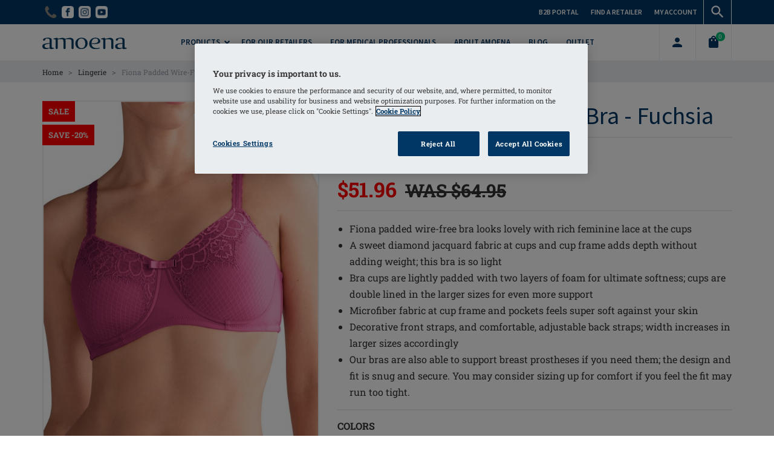

--- FILE ---
content_type: text/html; charset=utf-8
request_url: https://www.amoena.com/us-en/pocketed-lingerie/fiona-padded-wire-free-bra-pink-44494/
body_size: 60891
content:


<!DOCTYPE html>
<!--[if lt IE 7]><html class="no-js lt-ie9 lt-ie8 lt-ie7"> <![endif]-->
<!--[if IE 7]><html class="no-js lt-ie9 lt-ie8"> <![endif]-->
<!--[if IE 8]><html class="no-js lt-ie9"> <![endif]-->
<!--[if gt IE 8]><!--><html lang="en-us" class="no-js" data-webp="True"><!--<![endif]-->
<!--[if gte IE 9]>
        <style type="text/css">
        .gradient {
        filter: none;
        }
        </style>
    <![endif]-->
<head>
    <meta content="text/html;charset=utf-8" http-equiv="Content-Type" />
    <meta http-equiv="X-UA-Compatible" content="IE=edge">
    <meta name="viewport" content="width=device-width, initial-scale=1">
    
    
<!-- RED.WebControls.Head Start -->
<title>Fiona Padded Wire-Free Mastectomy Bra - pink | Pocketed Mastectomy Bra | Amoena USA | Amoena USA</title>
<link rel="canonical" href="https://www.amoena.com/us-en/pocketed-lingerie/fiona-padded-wire-free-bra-pink-44494/" />
<meta name="robots" content="index,archive,follow" />
<meta Name="keywords" Content="" />
<meta Name="description" Content="Lightly&#32;padded&#32;with&#32;two&#32;layers&#32;of&#32;soft&#32;foam,&#32;the&#32;Fiona&#32;Padded&#32;wire&#32;free&#32;bra&#32;is&#32;one&#32;you&#32;may&#32;never&#32;want&#32;to&#32;take&#32;off.&#32;So&#32;comfortable,&#32;light&#32;and&#32;airy,&#32;and&#32;soft&#32;microfiber&#32;pockets&#32;hold&#32;your&#32;breast&#32;prostheses.&#32;Mastectomy&#32;lingerie&#32;at&#32;its&#32;very&#32;best,&#32;by&#32;Amoena." />
<meta property="og:title" content="Fiona&#32;Padded&#32;Wire-Free&#32;Mastectomy&#32;Bra&#32;-&#32;pink&#32;|&#32;Pocketed&#32;Mastectomy&#32;Bra&#32;|&#32;Amoena&#32;USA&#32;|&#32;Amoena&#32;USA" />
<meta property="og:type" content="website" />
<meta property="og:url" content="https://www.amoena.com/us-en/pocketed-lingerie/fiona-padded-wire-free-bra-pink-44494/" />
<meta property="og:image" content="https://www.amoena.com/images/article/no-image.jpg" />
<meta property="og:description" content="Lightly&#32;padded&#32;with&#32;two&#32;layers&#32;of&#32;soft&#32;foam,&#32;the&#32;Fiona&#32;Padded&#32;wire&#32;free&#32;bra&#32;is&#32;one&#32;you&#32;may&#32;never&#32;want&#32;to&#32;take&#32;off.&#32;So&#32;comfortable,&#32;light&#32;and&#32;airy,&#32;and&#32;soft&#32;microfiber&#32;pockets&#32;hold&#32;your&#32;breast&#32;prostheses.&#32;Mastectomy&#32;lingerie&#32;at&#32;its&#32;very&#32;best,&#32;by&#32;Amoena." />
<!-- RED.WebControls.Head End -->

    <link itemprop="url" href="www.amoena.com/us-en" />
    <meta itemprop="name" content="Amoena"/>
    <link rel='icon' type='image/ico' href='/favicon.ico' />
    <link rel="icon" href="/cropped-amoena-favicon-32x32.png" sizes="32x32" />
    <link rel="icon" href="/cropped-amoena-favicon-192x192.png" sizes="192x192" />
    <link rel="apple-touch-icon-precomposed" href="/cropped-amoena-favicon-180x180.png" />
    <meta name="msapplication-TileImage" content="/cropped-amoena-favicon-270x270.png" />
    
    <!-- Preload -->
    <link rel="preload" href="/resources/fonts/roboto-slab/roboto-slab-v16-vietnamese_latin-ext_latin_greek-ext_greek_cyrillic-ext_cyrillic-300.woff2" as="font" type="font/woff2" crossorigin>
    <link rel="preload" href="/resources/fonts/roboto-slab/roboto-slab-v16-vietnamese_latin-ext_latin_greek-ext_greek_cyrillic-ext_cyrillic-700.woff2" as="font" type="font/woff2" crossorigin>
    <link rel="preload" href="/resources/fonts/roboto-slab/roboto-slab-v16-vietnamese_latin-ext_latin_greek-ext_greek_cyrillic-ext_cyrillic-regular.woff2" as="font" type="font/woff2" crossorigin>
    <link rel="preload" href="/resources/fonts/source-sans/source-sans-pro-v18-vietnamese_latin-ext_latin_greek-ext_greek_cyrillic-ext_cyrillic-600.woff2" as="font" type="font/woff2" crossorigin>
    <link rel="preload" href="/resources/fonts/source-sans/source-sans-pro-v18-vietnamese_latin-ext_latin_greek-ext_greek_cyrillic-ext_cyrillic-700.woff2" as="font" type="font/woff2" crossorigin>
    <link rel="preload" href="/resources/fonts/source-sans/source-sans-pro-v18-vietnamese_latin-ext_latin_greek-ext_greek_cyrillic-ext_cyrillic-regular.woff2" as="font" type="font/woff2" crossorigin>

    <link rel="preload" href="/Images/Product/Default/large/FionaSBP-44494-Fuchsia.jpg" as="image" />

    <script>
        window.$ = function (n) { var r = [], u = function (n) { var t; return (t = n) && t.constructor && t.call && t.apply && r.push(n), u }; return u.attachReady = function (n) { return n(function () { n.each(r, function (n, t) { t() }), r.length = 0 }), n }, u.ready = function (n) { return r.push(n), u }, u }();
 
        /*! modernizr 3.6.0 (Custom Build) | MIT *
        * https://modernizr.com/download/?-csstransforms-csstransforms3d-csstransitions-touchevents-setclasses !*/
        !function(e,n,t){function r(e,n){return typeof e===n}function s(){var e,n,t,s,o,i,a;for(var l in S)if(S.hasOwnProperty(l)){if(e=[],n=S[l],n.name&&(e.push(n.name.toLowerCase()),n.options&&n.options.aliases&&n.options.aliases.length))for(t=0;t<n.options.aliases.length;t++)e.push(n.options.aliases[t].toLowerCase());for(s=r(n.fn,"function")?n.fn():n.fn,o=0;o<e.length;o++)i=e[o],a=i.split("."),1===a.length?Modernizr[a[0]]=s:(!Modernizr[a[0]]||Modernizr[a[0]]instanceof Boolean||(Modernizr[a[0]]=new Boolean(Modernizr[a[0]])),Modernizr[a[0]][a[1]]=s),C.push((s?"":"no-")+a.join("-"))}}function o(e){var n=_.className,t=Modernizr._config.classPrefix||"";if(x&&(n=n.baseVal),Modernizr._config.enableJSClass){var r=new RegExp("(^|\\s)"+t+"no-js(\\s|$)");n=n.replace(r,"$1"+t+"js$2")}Modernizr._config.enableClasses&&(n+=" "+t+e.join(" "+t),x?_.className.baseVal=n:_.className=n)}function i(){return"function"!=typeof n.createElement?n.createElement(arguments[0]):x?n.createElementNS.call(n,"http://www.w3.org/2000/svg",arguments[0]):n.createElement.apply(n,arguments)}function a(){var e=n.body;return e||(e=i(x?"svg":"body"),e.fake=!0),e}function l(e,t,r,s){var o,l,u,f,c="modernizr",d=i("div"),p=a();if(parseInt(r,10))for(;r--;)u=i("div"),u.id=s?s[r]:c+(r+1),d.appendChild(u);return o=i("style"),o.type="text/css",o.id="s"+c,(p.fake?p:d).appendChild(o),p.appendChild(d),o.styleSheet?o.styleSheet.cssText=e:o.appendChild(n.createTextNode(e)),d.id=c,p.fake&&(p.style.background="",p.style.overflow="hidden",f=_.style.overflow,_.style.overflow="hidden",_.appendChild(p)),l=t(d,e),p.fake?(p.parentNode.removeChild(p),_.style.overflow=f,_.offsetHeight):d.parentNode.removeChild(d),!!l}function u(e,n){return function(){return e.apply(n,arguments)}}function f(e,n,t){var s;for(var o in e)if(e[o]in n)return t===!1?e[o]:(s=n[e[o]],r(s,"function")?u(s,t||n):s);return!1}function c(e){return e.replace(/([a-z])-([a-z])/g,function(e,n,t){return n+t.toUpperCase()}).replace(/^-/,"")}function d(e,n){return!!~(""+e).indexOf(n)}function p(e){return e.replace(/([A-Z])/g,function(e,n){return"-"+n.toLowerCase()}).replace(/^ms-/,"-ms-")}function m(n,t,r){var s;if("getComputedStyle"in e){s=getComputedStyle.call(e,n,t);var o=e.console;if(null!==s)r&&(s=s.getPropertyValue(r));else if(o){var i=o.error?"error":"log";o[i].call(o,"getComputedStyle returning null, its possible modernizr test results are inaccurate")}}else s=!t&&n.currentStyle&&n.currentStyle[r];return s}function v(n,r){var s=n.length;if("CSS"in e&&"supports"in e.CSS){for(;s--;)if(e.CSS.supports(p(n[s]),r))return!0;return!1}if("CSSSupportsRule"in e){for(var o=[];s--;)o.push("("+p(n[s])+":"+r+")");return o=o.join(" or "),l("@supports ("+o+") { #modernizr { position: absolute; } }",function(e){return"absolute"==m(e,null,"position")})}return t}function h(e,n,s,o){function a(){u&&(delete k.style,delete k.modElem)}if(o=r(o,"undefined")?!1:o,!r(s,"undefined")){var l=v(e,s);if(!r(l,"undefined"))return l}for(var u,f,p,m,h,y=["modernizr","tspan","samp"];!k.style&&y.length;)u=!0,k.modElem=i(y.shift()),k.style=k.modElem.style;for(p=e.length,f=0;p>f;f++)if(m=e[f],h=k.style[m],d(m,"-")&&(m=c(m)),k.style[m]!==t){if(o||r(s,"undefined"))return a(),"pfx"==n?m:!0;try{k.style[m]=s}catch(g){}if(k.style[m]!=h)return a(),"pfx"==n?m:!0}return a(),!1}function y(e,n,t,s,o){var i=e.charAt(0).toUpperCase()+e.slice(1),a=(e+" "+j.join(i+" ")+i).split(" ");return r(n,"string")||r(n,"undefined")?h(a,n,s,o):(a=(e+" "+N.join(i+" ")+i).split(" "),f(a,n,t))}function g(e,n,r){return y(e,t,t,n,r)}var C=[],S=[],w={_version:"3.6.0",_config:{classPrefix:"",enableClasses:!0,enableJSClass:!0,usePrefixes:!0},_q:[],on:function(e,n){var t=this;setTimeout(function(){n(t[e])},0)},addTest:function(e,n,t){S.push({name:e,fn:n,options:t})},addAsyncTest:function(e){S.push({name:null,fn:e})}},Modernizr=function(){};Modernizr.prototype=w,Modernizr=new Modernizr;var _=n.documentElement,x="svg"===_.nodeName.toLowerCase(),b=w._config.usePrefixes?" -webkit- -moz- -o- -ms- ".split(" "):["",""];w._prefixes=b;var T="CSS"in e&&"supports"in e.CSS,z="supportsCSS"in e;Modernizr.addTest("supports",T||z);var P=w.testStyles=l;Modernizr.addTest("touchevents",function(){var t;if("ontouchstart"in e||e.DocumentTouch&&n instanceof DocumentTouch)t=!0;else{var r=["@media (",b.join("touch-enabled),("),"heartz",")","{#modernizr{top:9px;position:absolute}}"].join("");P(r,function(e){t=9===e.offsetTop})}return t});var E="Moz O ms Webkit",j=w._config.usePrefixes?E.split(" "):[];w._cssomPrefixes=j;var N=w._config.usePrefixes?E.toLowerCase().split(" "):[];w._domPrefixes=N;var A={elem:i("modernizr")};Modernizr._q.push(function(){delete A.elem});var k={style:A.elem.style};Modernizr._q.unshift(function(){delete k.style}),w.testAllProps=y,w.testAllProps=g,Modernizr.addTest("csstransforms",function(){return-1===navigator.userAgent.indexOf("Android 2.")&&g("transform","scale(1)",!0)}),Modernizr.addTest("csstransforms3d",function(){return!!g("perspective","1px",!0)}),Modernizr.addTest("csstransitions",g("transition","all",!0)),s(),o(C),delete w.addTest,delete w.addAsyncTest;for(var q=0;q<Modernizr._q.length;q++)Modernizr._q[q]();e.Modernizr=Modernizr}(window,document);

        function onErrorImage(image) {
            image.onerror = "";
            var sourceChild = image.parentElement.getElementsByTagName("source")[0];
            if (typeof sourceChild != "undefined") {
                image.parentElement.removeChild(sourceChild);
            }
            return true;
        }

    </script>

    <script type="text/javascript">
    var CaptchaCallback = function() {
        const recaptchaControls = document.querySelectorAll(".g-recaptcha");

        for (var i = 0; i < recaptchaControls.length; i++) {
            grecaptcha.render(recaptchaControls[i], {'sitekey' : '6LfnhE4UAAAAAMLvWrCVOyOZ3BMWvDI4gu_mfUr3'});
            }
      };
</script>

<script type="text/javascript" src="https://api.feefo.com:443/api/javascript/amoena" async defer></script>
<script type="text/javascript" src="https://www.google.com:443/recaptcha/api.js?onload=CaptchaCallback&render=explicit" async defer></script>
<link href="/DependencyHandler.axd/24ddbe8e71b005c4834c26dcac172f92/413/css" type="text/css" rel="stylesheet"/><link href="/DependencyHandler.axd/0c0d8958deecebb1f0dfd6e71b87e68c/413/css" rel="preload" as="style"/><link href="/DependencyHandler.axd/0c0d8958deecebb1f0dfd6e71b87e68c/413/css" type="text/css" rel="stylesheet"/><script src="https://maps.googleapis.com/maps/api/js?key=AIzaSyAsA2Y4O1udJlBzsbBpEHjHV30Q7Vz4D9s" type="text/javascript"></script><script src="/DependencyHandler.axd/70d2fb1c87a646632283e0a0cbdd6b57/413/js" type="text/javascript"></script>
<script type="text/javascript">$(function() { $('.advertzone').advertTracking('init', {"SessionID":21545708,"DomainNameID":3,"AdvertID":0,"AdvertZoneID":0,"SiteUrl":"","Url":"","UserID":0}); });</script>
<script type="text/javascript">$(function() { $('form.vfform').formvalidation('init', 21545708, 3, 2, 'USENG', 0); });</script>
<script type="text/javascript">$(function(){ $.fn.completeTheLook.init({"PriceListID":2,"WarehouseID":2,"DomainNameID":3,"LanguageID":2}, 25718); });</script>
<script id="ctl00_ctl00_InsideWrapperContent_mainContent_Body_Product_ctl04_jtmpl" type="text/x-jquery-tmpl">
                    <div class="sticky-kit-wrapper">
                        <div class="sticky-kit-left col-sm-5">
                            <div class="heading visible-xs">                                
                                <h1 class="product-header">${Product.ProductName}{{if Product.Attributes.Colour !== ""}} - ${Product.Attributes.Colour}{{/if}}</h1>
                                

<div class="product-code-review">
    <div class="product-code">Order Code: 44494 </div>
    <!-- Average Rating -->
    
        <div class="feefo-review-badge-wrapper-product"></div>
    
</div>

                            </div>
                            

<div class="product-images row">


    <div id="ctl00_ctl00_InsideWrapperContent_mainContent_Body_Product_ctl08_ctl00_ctl00" data-retail-images="" data-jtmplid="ctl00_ctl00_InsideWrapperContent_mainContent_Body_Product_ctl08_ctl00_ctl00_jtmpl" data-pd-variation-render>
	
            <div class="productImageMainDetails col-xs-12">
                <div class="product-images-container">
                    
                    {{if Product.Attributes.TrendingOverride}}<span class="trending">${Product.Attributes.TrendingOverride}</span>
                    {{else}}
                        {{if Product.Attributes.TrendingSales > 99}}<span class="trending"><strong>Trending now</strong> Sold 100+ times in the last 72hrs</span>{{/if}}
                        {{if Product.Attributes.TrendingSales > 49 && Product.Attributes.TrendingSales < 100}}<span class="trending"><strong>Trending now</strong> Sold 50+ times in the last 72hrs</span>{{/if}}
                        {{if Product.Attributes.TrendingSales > 19 && Product.Attributes.TrendingSales < 50}}<span class="trending"><strong>Trending now</strong> Sold 20+ times in the last 72hrs</span>{{/if}}
                    {{/if}}
                    
                    <div class="main-image{{if Product.Attributes.Has360Image == "Yes"}} has-360{{/if}}">
                        {{if Product.Attributes.ExclusiveCategory}}
                            <div class="ribbon" style="background-color: ${Product.Attributes.ExclusiveIconColour}" >${Product.Attributes.ExclusiveIconText}</div>
                        {{else}}
                            
                                {{if Product.Attributes.PromoIconText}}
                                <div class="ribbon" style="background-color: ${Product.Attributes.PromoIconColour}">${Product.Attributes.PromoIconText}</div>
                                {{/if}}
                            
                        {{/if}}

                        {{if Product.Attributes.PromoText}}
                        <div class="product-special">${Product.Attributes.PromoText}</div>
                        {{/if}}
                        
                        {{if Product.Attributes.Has360Image == "Yes"}}
                        <span id="spin-box"><a class="Magic360" href="/Assets/Images/360/${Product.ProductCode}/${Product.ProductCode}-xlarge-01-01.jpg" data-magic360-options="autospin: once; filename:${Product.ProductCode}-{row}-{col}.jpg; large-filename: ${Product.ProductCode}-xlarge-{row}-{col}.jpg; rows:${Product.Attributes.NumberOf360Rows}; columns:${Product.Attributes.NumberOf360Columns}; magnify:false; magnifier-shape:circle; hint: false">
			                <img src="/Assets/Images/360/${Product.ProductCode}/${Product.ProductCode}-01-01.jpg" /></a>
                            <span class="hint-360">
                                <img src="/resources/Amoena/images/360-mouse.png" alt="360" width="60" />
                            </span>
                        </span>
                        {{/if}}

                        {{if Product.ProductPrimaryImages.DEFAULT_LARGE }}
                        <span id="zoom-box">
                            

<picture>
    
         <source
            srcset="{{imagePath Product.ProductPrimaryImages.DEFAULT_WEBP_LARGE}}"
            type="image/webp"
            >
    
         <source
            srcset="{{imagePath Product.ProductPrimaryImages.DEFAULT_LARGE}}"
            type="image/*"
            >
    

	<img
        src="{{imagePath Product.ProductPrimaryImages.DEFAULT_LARGE}}"
        
        alt="${Product.ProductName}"
        
        width="600" height="900"
        style="aspect-ratio: 600 / 900;"
        
        class="scaleAll loading-image"
        onerror="onErrorImage(this);">
</picture>

                            {{if Product.ProductPrimaryImages.DEFAULT_XLARGE }}
                                <a href="${Product.ProductPrimaryImages.DEFAULT_XLARGE}" title="${Product.ProductName}" class="MagicZoom" id="Zoomer" data-options="autostart: false; hint: off; zoomWidth:400px; zoomHeight:400px">
                                    

<picture>
    
         <source
            srcset="{{imagePath Product.ProductPrimaryImages.DEFAULT_WEBP_LARGE}}"
            type="image/webp"
            >
    
         <source
            srcset="{{imagePath Product.ProductPrimaryImages.DEFAULT_LARGE}}"
            type="image/*"
            >
    

	<img
        src="{{imagePath Product.ProductPrimaryImages.DEFAULT_LARGE}}"
        
        alt="${Product.ProductName}"
        
        width="600" height="900"
        style="aspect-ratio: 600 / 900;"
        
        class="scaleAll"
        onerror="onErrorImage(this);">
</picture>
                                </a>
                            {{else}}
                                <a href="${Product.ProductPrimaryImages.DEFAULT_LARGE}" title="${Product.ProductName}" class="MagicZoom" id="Zoomer" data-options="autostart: false; hint: off; zoomWidth:400px; zoomHeight:400px">
                                    

<picture>
    
         <source
            srcset="{{imagePath Product.ProductPrimaryImages.DEFAULT_WEBP_LARGE}}"
            type="image/webp"
            >
    
         <source
            srcset="{{imagePath Product.ProductPrimaryImages.DEFAULT_LARGE}}"
            type="image/*"
            >
    

	<img
        src="{{imagePath Product.ProductPrimaryImages.DEFAULT_LARGE}}"
        
        alt="${Product.ProductName}"
        
        width="600" height="900"
        style="aspect-ratio: 600 / 900;"
        
        class="scaleAll"
        onerror="onErrorImage(this);">
</picture>
                                </a>
                            {{/if}}
                        </span>
                        {{else}}
                            

<picture>
    
         <source
            srcset="/Assets/WebpImages/Product/Default/large/no-image-retail.webp"
            type="image/webp"
            >
    
         <source
            srcset="/Images/Product/Default/large/no-image-retail.gif"
            type="image/*"
            >
    

	<img
        src="/Images/Product/Default/large/no-image-retail.gif"
        loading="lazy"
        alt="No Image"
        
        width="600" height="900"
        style="aspect-ratio: 600 / 900;"
        
        class="scaleAll"
        onerror="onErrorImage(this);">
</picture> 
                        {{/if}}

                        {{if Product.Attributes.IsPopularProduct == "Yes"}}
                            <div class="popular"><span class="sprite heart"></span>Very Popular</div>
                        {{/if}}

                        
                            <div class="reduction">Save -20%</div>
                        
                    </div>
                </div>
                
                <div class="product-image-controls visible-xs">
                    
                    <div class="productVideo">
                        <a class="video-button video_popup_open" href="#">
                            

<picture>
    
         <source
            srcset="/Assets/WebpImages/ProductVideoThumbnail/no-thumbnail.webp"
            type="image/webp"
            >
    
         <source
            srcset="/Images/ProductVideoThumbnail/no-thumbnail.jpg"
            type="image/*"
            >
    

	<img
        src="/Images/ProductVideoThumbnail/no-thumbnail.jpg"
        loading="lazy"
        alt="Product Video"
        
        width="53" height="40"
        style="aspect-ratio: 53 / 40;"
        
        class=""
        onerror="onErrorImage(this);">
</picture> 

                            
                            <span class="video-icon"></span>
                        </a>
                    </div>
                    
                    {{if Product.ProductImages.ALTERNATIVE}}
                    <div class="images">
                        <span class="current">1</span> /
                        <span class="total" data-count="${Product.ProductImages.ALTERNATIVE.Images.Count}"></span>
                    </div>
                    <div class="bx-wrapper">
                        <div class="bx-controls-direction">
                            <div class="bx-prev">Prev</div>
                            <div class="bx-next">Next</div>
                        </div> 
                    </div>
                    {{/if}}
                </div>
            </div>
            {{if Product.ProductImages.ALTERNATIVE}}
                <div class="col-xs-12 productImageGroupThumbDetails hidden-xs">
                   
                    <a title="${Product.ProductName}" data-zoom-id="Zoomer"
                        href="{{if Product.ProductPrimaryImages.DEFAULT_XLARGE}}${Product.ProductPrimaryImages.DEFAULT_XLARGE}{{else}}${Product.ProductPrimaryImages.DEFAULT_LARGE}{{/if}}"
                        data-image="${Product.ProductPrimaryImages.DEFAULT_LARGE}"
                        onclick="return switchZoom360(this);"
                        ontouchstart="return switchZoom360(this);"
                        >
                        

<picture>
    
         <source
            srcset="{{imagePath Product.ProductPrimaryImages.DEFAULT_WEBP_SMALL}}"
            type="image/webp"
            >
    
         <source
            srcset="{{imagePath Product.ProductPrimaryImages.DEFAULT_SMALL}}"
            type="image/*"
            >
    

	<img
        src="{{imagePath Product.ProductPrimaryImages.DEFAULT_SMALL}}"
        loading="lazy"
        alt="${Product.ProductName}"
        
        class="scaleAll"
        onerror="onErrorImage(this);">
</picture>
                    </a>
                                        
                    {{if Product.Attributes.Has360Image == "Yes"}}
                    <a class="thumbnail-360" onclick="return switchZoom360(this);" ontouchstart="return switchZoom360(this);" data-zoom-id="spin" href="#">
                        

<picture>
    
         <source
            srcset="{{imagePath Product.ProductPrimaryImages.DEFAULT_WEBP_SMALL}}"
            type="image/webp"
            >
    
         <source
            srcset="{{imagePath Product.ProductPrimaryImages.DEFAULT_SMALL}}"
            type="image/*"
            >
    

	<img
        src="{{imagePath Product.ProductPrimaryImages.DEFAULT_SMALL}}"
        loading="lazy"
        alt="${Product.ProductName}"
        
        class="scaleAll"
        onerror="onErrorImage(this);">
</picture>
                        <img class="available-360"  src="[data-uri]" data-src="/resources/AmoenaB2C/images/360-available.png" width="50" height="50" alt="Amoena" />
                    </a>
                    {{/if}}

                    {{if Product.ProductImages.ALTERNATIVE}}
                        {{each(imagei, altImage) Product.ProductImages.ALTERNATIVE.Images}}
                                <a data-zoom-id="Zoomer" 
                                    href="${altImage.Sizes.XLARGE.ImagePath}" 
                                    data-image="${altImage.Sizes.LARGE.ImagePath}" 
                                    title="${Product.ProductName} Alternative Image ${imagei}"
                                    onclick="return switchZoom360(this);"
                                    ontouchstart="return switchZoom360(this);"
                                    >
                                    

<picture>
    
         <source
            srcset="{{imagePath altImage.Sizes.SMALL_WEBP.ImagePath}}"
            type="image/webp"
            >
    
         <source
            srcset="{{imagePath altImage.Sizes.SMALL.ImagePath}}"
            type="image/*"
            >
    

	<img
        src="{{imagePath altImage.Sizes.SMALL.ImagePath}}"
        loading="lazy"
        alt="${Product.ProductName} Alt ${imagei}"
        
        class="scaleAll"
        onerror="onErrorImage(this);">
</picture>
                                </a>
                        {{/each}}
                    {{/if}}

                </div>
            {{/if}}
        
</div>

    
    <div class="productVideo col-sm-12 hidden-xs">
        <a class="video-button video_popup_open" href="#">
            

<picture>
    
         <source
            srcset="/Assets/WebpImages/ProductVideoThumbnail/no-thumbnail.webp"
            type="image/webp"
            >
    
         <source
            srcset="/Images/ProductVideoThumbnail/no-thumbnail.jpg"
            type="image/*"
            >
    

	<img
        src="/Images/ProductVideoThumbnail/no-thumbnail.jpg"
        loading="lazy"
        alt="Product Video"
        
        width="487" height="365"
        style="aspect-ratio: 487 / 365;"
        
        class="scaleAll"
        onerror="onErrorImage(this);">
</picture> 

            
            <span class="video-icon"></span>
        </a>
    </div>

    <div id="video_popup" class="popup">             
        <div class="popup-header">
            Video
            <a href="#" class="video_popup_close close" title="close"></a>
        </div>

        <div class="popup-body">
            <div class="row">
                <div class="col-sm-12">
                    <div class="video-area">
                        <iframe width="750" height="420" src="https://www.youtube-nocookie.com/embed/GA1UjpsB-i8?rel=0&enablejsapi=1" class="optanon-category-C0004 youtube-iframe" title="Youtube Video"></iframe>
                    </div>
                </div>
            </div>
        </div>
    </div>
    
</div>
                            
                        </div>

                        <div class="sticky-kit-right col-sm-7">
                            <div class="sticky-kit-target">
                                <!-- Product Name -->
                                <div class="heading hidden-xs">
                                    <h1 class="product-header">${Product.ProductName}{{if Product.Attributes.Colour !== ""}} - ${Product.Attributes.Colour}{{/if}}</h1>
                                </div>

                                

<div class="product-code-review">
    <div class="product-code">Order Code: 44494 </div>
    <!-- Average Rating -->
    
        <div class="feefo-review-badge-wrapper-product"></div>
    
</div>
      

                                
                                <!-- Product Prices -->
                                <div class="product-prices">
                                    {{if Product.Attributes.Discontinued == "Yes"}}
                                    
                                    {{/if}}
                                    
<div class="text"><strong>All sizes are out of stock or discontinued.</strong></div>
                                    <div id="ctl00_ctl00_InsideWrapperContent_mainContent_Body_Product_ctl08_ctl01_ctl00" data-jtmplid="ctl00_ctl00_InsideWrapperContent_mainContent_Body_Product_ctl08_ctl01_ctl00_jtmpl" data-pd-variation-render>
	
        <div class="product-price">
            {{if Product.Variations.length > 0}}

                
                    {{if Product.VariationMinPrice.WasPrice > 0}}
                        <div class="product-now-price pink-price">{{if Product.VariationMaxPrice.Price > Product.VariationMinPrice.Price}}FROM&nbsp;{{/if}}${Product.VariationMinPrice.Price}</div>
                        <div class="product-was-price">WAS&nbsp;${Product.VariationMinPrice.WasPrice}</div>
                    {{else}}
                        <div class="product-price">{{if Product.VariationMaxPrice.Price > Product.VariationMinPrice.Price}}FROM&nbsp;{{/if}}${Product.VariationMinPrice.Price}</div>
                    {{/if}}
                

                
                    {{if Product.VariationMinPrice.WasPrice > 0}}
                        <div class="product-now-price pink-price">{{if Product.VariationMaxPrice.Price > Product.VariationMinPrice.Price}}FROM&nbsp;{{/if}}${Product.VariationMinPrice.Price}</div>
                        <div class="product-was-price">WAS&nbsp;${Product.VariationMinPrice.WasPrice}</div>
                    {{else}}
                        <div class="product-price">{{if Product.VariationMaxPrice.Price > Product.VariationMinPrice.Price}}FROM&nbsp;{{/if}}${Product.VariationMinPrice.Price}</div>    
                    {{/if}}
                

            {{else}}
            
                
                    {{if Product.ProductPrice.WasPrice > 0}}
                        <div class="product-now-price pink-price">${Product.ProductPrice.Price}</div>
                        <div class="product-was-price"><span class="line-through">WAS&nbsp;${Product.ProductPrice.WasPrice}</span></div>
                    {{else}}
                        <div class="product-price">${Product.ProductPrice.Price}</div>
                    {{/if}}
                

                
                    {{if Product.ProductPrice.WasPrice > 0}}
                        <div class="product-now-price pink-price">${Product.ProductPrice.Price}</div>
                        <div class="product-was-price"><span class="line-through">WAS&nbsp;${Product.ProductPrice.WasPrice}</span></div>
                    {{else}}
                        <div class="product-price">${Product.ProductPrice.Price}</div>
                    {{/if}}

                    {{if Product.ProductPrice.RetailPrice > 0}}
                        <div class="rrp-price">MSRP&nbsp;${Product.ProductPrice.RetailPrice}</div>
                    {{/if}}
                

            {{/if}}
            
                <div class="product-vat-price">
                    <span class="vat-text">
                        ${Product.Attributes.PricePlusVAT}&nbsp;<span class="text">if not exempt from TAX</span>
                        
                    </span>
                    <span class="vat-icon">
                        <a href="#"><span class="vat-i vat_popup_open"><span>i</span></span></a>
                    </span>
                </div>
            

            
                <div class="product-vat-price">
                    <span class="vat-icon">
                        {{if Product.TaxClassID == 2}}(exempt from GST){{else}}(incl TAX){{/if}}
                    </span>
                </div>
            
        </div>
    
</div>

									<div class="product-offers">
										<div class="parent-offers">
											<!-- Offer -->
											{{each(i, Offer) Product.Offers}}
                                            {{if Offer.Description != ""}}
                                                <div class="offer-description">{{html Offer.Description}}</div>
											{{/if}}
									    {{/each}}
                                </div>

										{{each(j, variation) Product.Variations}}
                                        <div class="variation-offers" style="display: none;" data-id="${variation.ProductID}" data-index="${j}">
											<!-- Offer -->
											{{each(i, Offer) variation.Offers}}
                                                {{if Offer.Description != ""}}
                                                    <div class="offer-description">{{html Offer.Description}}</div>
											{{/if}}
                                            {{/each}}
										</div>
										{{/each}}
									</div>
                                </div>
				                

<div class="product-description">
    {{if Product.Attributes.PIBenefits !== ""}}
        {{html Product.Attributes.PIBenefits}}
    {{/each}}
</div>

                                

<div class="product-colours">
    <div class="text">Colors</div>
    <a>
        <div class="colour-box selected">
            <div class="colour">
                

<picture>
    
         <source
            srcset="/Assets/WebpImages/product/color/pink.webp"
            type="image/webp"
            >
    
         <source
            srcset="/images/product/color/pink.png"
            type="image/*"
            >
    

	<img
        src="/images/product/color/pink.png"
        loading="lazy"
        alt="Fuchsia"
        
        class=""
        onerror="onErrorImage(this);">
</picture>
                
            </div>
            <div class="colour-name">Fuchsia <span class="selected">(Selected)</span></div>
        </div>
    </a>
    
</div>
<div class="clearfix"></div>

                                
                            
                                <div class="product-purchase-box">
                                     
                                    <div class="row first">
                                        <div class="col-lg-8 left">
                                            



<div class="product-options">
    <form method="post" data-pd-variation-addtobasketform data-ajax-addtobasket>
        <input type="hidden" name="__csrfToken" value="B396787634CD4DC38A4B5921C02B4459E7201E2603CCBC83AB4A87A37BFAC4521C"/>
    
        {{if Product.Variations}}
            <div class="product-variations" data-pd-variation-fallback>
                <select id="selectvariation_noscript" name="basket_productid">
                    {{each(i, fallbackItem) Product.Variations}}
                    <option value="${fallbackItem.ProductID}">${fallbackItem.ProductName}</option>
                    {{/each}}
                </select>
            </div>
        {{else}}
            
            <input type="hidden" name="basket_productid" value="${Product.ProductID}" />

        {{/if}}
            
        {{if Product.VariationDimensions && Product.VariationDimensions.Dimensions}}

            {{each(i, dimension) Product.VariationDimensions.Dimensions}}
            
            <div class="product-variations" data-pd-variation-dimension hidden>
                {{if dimension.AttributeName !== "SizeUK" && dimension.AttributeName !== "SizeUS" && dimension.AttributeName !== "CupUK" && dimension.AttributeName !== "CupUS"}}
                <div class="text">{{if dimension.AttributeName == "SizeUK" || dimension.AttributeName == "SizeUS"}}Size <a class="size-guide size_guide_popup_open hidden" href="#">Size Guide</a>{{/if}}{{if dimension.AttributeName == "CupUK" || dimension.AttributeName == "CupUS"}}Cup{{/if}}{{if dimension.AttributeName !== "SizeUK" && dimension.AttributeName !== "SizeUS" && dimension.AttributeName !== "CupUK" && dimension.AttributeName !== "CupUS"}}${dimension.AttributeName}{{/if}}</div>
                {{/if}}
                <select id="${dimension.Uid}" {{if dimension.AttributeName == "SizeUK" || dimension.AttributeName == "SizeUS"}}data-name="size-select"{{/if}}{{if dimension.AttributeName == "CupUK" || dimension.AttributeName == "CupUS"}}data-name="cup-select"{{/if}}>
                    {{each(i, option) dimension.Options}}
                    <option value="${option.Value}">${option.Name}</option>
                    {{/each}}
                </select>
            </div>

            {{/each}}
        {{/if}}

        <div id="ctl00_ctl00_InsideWrapperContent_mainContent_Body_Product_ctl08_ctl04_ctl00" data-jtmplid="ctl00_ctl00_InsideWrapperContent_mainContent_Body_Product_ctl08_ctl04_ctl00_jtmpl" data-pd-variation-render>
	
                {{if Product.ProductStockCheck.StockDepletedAddToBasket || Product.ProductStockCheck.StockLevel > 0}}
                    <!-- Need to show sample info possibly -->
                    {{if Product.Attributes.Sample || Product.Attributes.NonSample}}
                    <div class="product-sample">
                        <div class="sample-header">Order a sample</div>
                        <p>Do you want to order a sample of this product?</p>

                        <select id="sample_selection" class="clickable-select">
                            {{if Product.Attributes.Sample}}
                            <option value="False" selected="selected">No</option>
                            <option value="True" data-url="${Product.Attributes.Sample}">Yes</option>
                            {{/if}}
                            {{if Product.Attributes.NonSample}}
                            <option value="True" selected="selected">Yes</option>
                            <option value="False" data-url="${Product.Attributes.NonSample}">No</option>
                            {{/if}}
                        </select>

                        
                        <p>Contact breast forms (excluding Samples) cannot be returned for exchange or refund. By clicking you are agreeing to the terms and conditions of supply. For further information, please see our <a href="/us-en/terms-and-conditions/">terms and conditions</a>.</p>
                        <input id="noSampleConfirm" type="checkbox" />
                        <label for="noSampleConfirm">I accept and confirm I don't require a sample</label>
                        
                    </div>
                    {{/if}}

                <div class="product-quantity-vdim-wrapper">
                    <div class="product-quantity-vdim">
                        <div class="quantity-box">
                            <div class="action decrease">-</div>

                            <div class="quantity-input">
                                <input 
                                    type="text"
                                    id="basket_quantity_variations"
                                    name="basket_quantity"
                                    class="basket_quantity input"
                                    value="${Product.Quantity}"
                                    {{if Product.ProductStockCheck.QuantityStepEnabled}}
                                    min="${Product.MinimumOrderQuantity}"
                                    {{if Product.MaximumOrderQuantity > 0}}max="${Product.MaximumOrderQuantity}"{{/if}}
                                    data-quantitystep="${Product.QuantityStep}"
                                    {{/if}}
                                    data-quantitystepenabled="${Product.ProductStockCheck.QuantityStepEnabled}" />
                            </div>

                            <div class="action increase">+</div>
                        </div>
                    </div>

                </div>
                {{/if}}
                <div class="product-addtobasket">
                    <button type="submit" class="checkout-button button icon" data-ajax-addtobasket-button data-pd-variation-disabletillselection><span class="sprite mini-basket-icon white"></span>Add To Basket</button>
                </div>
            
</div>
    </form>
</div>
                                            
                                        </div>
                                        <div class="col-lg-4 right">
                                            <div id="ctl00_ctl00_InsideWrapperContent_mainContent_Body_Product_ctl08_ctl05_ctl00" data-jtmplid="ctl00_ctl00_InsideWrapperContent_mainContent_Body_Product_ctl08_ctl05_ctl00_jtmpl" data-pd-variation-render>
	
        <div class="product-wishlist">
            <a class="primary-button" id="product-wishlist-button" rel="nofollow" href="${Product.ProductID}" data-analyticstagmanager-wishlistproduct="${Product.ProductCode}" data-analyticstagmanager-collection="Wish List" title="Add to wish list"><span class="sprite wishlist"></span><span>Add to wish list</span></a>
        </div>
    
</div>

                                        </div>
                                    </div>
                                    







<div id="ctl00_ctl00_InsideWrapperContent_mainContent_Body_Product_ctl08_Product_AdvertZone0_AdvertZone" class="advertzone">

</div>

                                    <div class="row second">
                                        
                                        <div class="col-md-6 col-lg-4">
                                            {{if Product.Attributes.Discontinued !== "Yes"}}
                                            


<a class="tertiary-button" id="find-a-stockist-button" href="/us-en/retailers/" title="Find a retailer"><span class="sprite map-icon"></span>Find a retailer</a>

                                            {{/if}}
                                        </div>
                                        <div class="col-md-6 col-lg-4">
                                            <span class=""><a class="tertiary-button product-information" href="#" data-flyout-trigger="information-flyout">Product Information</a></span>  
                                        </div>
                                        <div class="col-md-6 col-lg-4">
                                            <span class=""><a class="tertiary-button delivery-plans" href="#" data-flyout-trigger="delivery-flyout">Delivery Plans</a></span>
                                        </div>
                                    </div>
                                    
                                </div>

                            </div>
                        </div>
                    </div>

                    <div class="clearfix"></div>
                </script>
<script type="text/javascript">$(function(){ $("#ctl00_ctl00_InsideWrapperContent_mainContent_Body_Product_ctl04").productDetails({"Request":{"ProductID":25718,"SelectedProductID":25718,"LanguageID":2,"TaxJurisdictionID":1,"WarehouseID":2,"DomainNameID":3,"ProductCategoryID":22,"ProductPriceListID":2,"ParentProductPriceListID":2,"AuthenticationToken":"","UserID":0,"QuantityStepEnabled":true},"TargetName":null,"TemplateSourceId":"ctl00_ctl00_InsideWrapperContent_mainContent_Body_Product_ctl04_jtmpl","DimensionSingleValueDisplayMode":1}, {"Product":{"VariationDimensions":null,"ProductImages":{"DEFAULT":{"ImageTypeName":"Default","Images":[{"FileName":"FionaSBP-44494-Fuchsia.jpg","ImageUid":"8566ee20-b5a1-4522-a047-8e1d67e9c97d","SortOrder":1,"Sizes":{"BASKET":{"ImageTypeSizeName":"basket","ImagePath":"/Images/Product/Default/basket/FionaSBP-44494-Fuchsia.jpg","ImageDirectory":"/Images/Product/Default/basket"},"LARGE":{"ImageTypeSizeName":"large","ImagePath":"/Images/Product/Default/large/FionaSBP-44494-Fuchsia.jpg","ImageDirectory":"/Images/Product/Default/large"},"MEDIUM":{"ImageTypeSizeName":"medium","ImagePath":"/Images/Product/Default/medium/FionaSBP-44494-Fuchsia.jpg","ImageDirectory":"/Images/Product/Default/medium"},"ORDER":{"ImageTypeSizeName":"order","ImagePath":"/Images/Product/Default/order/FionaSBP-44494-Fuchsia.jpg","ImageDirectory":"/Images/Product/Default/order"},"SMALL":{"ImageTypeSizeName":"small","ImagePath":"/Images/Product/Default/small/FionaSBP-44494-Fuchsia.jpg","ImageDirectory":"/Images/Product/Default/small"},"XLARGE":{"ImageTypeSizeName":"xlarge","ImagePath":"/Images/Product/Default/xlarge/FionaSBP-44494-Fuchsia.jpg","ImageDirectory":"/Images/Product/Default/xlarge"},"XSMALL":{"ImageTypeSizeName":"xsmall","ImagePath":"/Images/Product/Default/xsmall/FionaSBP-44494-Fuchsia.jpg","ImageDirectory":"/Images/Product/Default/xsmall"},"AMAZON":{"ImageTypeSizeName":"Amazon","ImagePath":"/Images/Product/Default/amazon/FionaSBP-44494-Fuchsia.jpg","ImageDirectory":"/Images/Product/Default/amazon"},"WISHLIST":{"ImageTypeSizeName":"wishlist","ImagePath":"/Images/Product/Default/wishlist/FionaSBP-44494-Fuchsia.jpg","ImageDirectory":"/Images/Product/Default/wishlist"},"BASKET_WEBP":{"ImageTypeSizeName":"basket WebP","ImagePath":"/Assets/WebpImages/Product/Default/basket/FionaSBP-44494-Fuchsia.webp","ImageDirectory":"/Assets/WebpImages/Product/Default/basket"},"LARGE_WEBP":{"ImageTypeSizeName":"large WebP","ImagePath":"/Assets/WebpImages/Product/Default/large/FionaSBP-44494-Fuchsia.webp","ImageDirectory":"/Assets/WebpImages/Product/Default/large"},"MEDIUM_WEBP":{"ImageTypeSizeName":"medium WebP","ImagePath":"/Assets/WebpImages/Product/Default/medium/FionaSBP-44494-Fuchsia.webp","ImageDirectory":"/Assets/WebpImages/Product/Default/medium"},"ORDER_WEBP":{"ImageTypeSizeName":"order WebP","ImagePath":"/Assets/WebpImages/Product/Default/order/FionaSBP-44494-Fuchsia.webp","ImageDirectory":"/Assets/WebpImages/Product/Default/order"},"SMALL_WEBP":{"ImageTypeSizeName":"small WebP","ImagePath":"/Assets/WebpImages/Product/Default/small/FionaSBP-44494-Fuchsia.webp","ImageDirectory":"/Assets/WebpImages/Product/Default/small"},"XLARGE_WEBP":{"ImageTypeSizeName":"xlarge WebP","ImagePath":"/Assets/WebpImages/Product/Default/xlarge/FionaSBP-44494-Fuchsia.webp","ImageDirectory":"/Assets/WebpImages/Product/Default/xlarge"},"XSMALL_WEBP":{"ImageTypeSizeName":"xsmall WebP","ImagePath":"/Assets/WebpImages/Product/Default/xsmall/FionaSBP-44494-Fuchsia.webp","ImageDirectory":"/Assets/WebpImages/Product/Default/xsmall"},"AMAZON_WEBP":{"ImageTypeSizeName":"Amazon WebP","ImagePath":"/Assets/WebpImages/Product/Default/amazon/FionaSBP-44494-Fuchsia.webp","ImageDirectory":"/Assets/WebpImages/Product/Default/amazon"},"WISHLIST_WEBP":{"ImageTypeSizeName":"wishlist WebP","ImagePath":"/Assets/WebpImages/Product/Default/wishlist/FionaSBP-44494-Fuchsia.webp","ImageDirectory":"/Assets/WebpImages/Product/Default/wishlist"}}}]},"DEFAULT_WEBP":{"ImageTypeName":"Default_WebP","Images":[{"FileName":"FionaSBP-44494-Fuchsia.webp","ImageUid":"f19a33aa-21d9-43e6-8503-6739c260b57f","SortOrder":1,"Sizes":{"BASKET":{"ImageTypeSizeName":"basket","ImagePath":"/Assets/WebpImages/Product/Default/basket/FionaSBP-44494-Fuchsia.webp","ImageDirectory":"/Assets/WebpImages/Product/Default/basket"},"LARGE":{"ImageTypeSizeName":"large","ImagePath":"/Assets/WebpImages/Product/Default/large/FionaSBP-44494-Fuchsia.webp","ImageDirectory":"/Assets/WebpImages/Product/Default/large"},"MEDIUM":{"ImageTypeSizeName":"medium","ImagePath":"/Assets/WebpImages/Product/Default/medium/FionaSBP-44494-Fuchsia.webp","ImageDirectory":"/Assets/WebpImages/Product/Default/medium"},"ORDER":{"ImageTypeSizeName":"order","ImagePath":"/Assets/WebpImages/Product/Default/order/FionaSBP-44494-Fuchsia.webp","ImageDirectory":"/Assets/WebpImages/Product/Default/order"},"SMALL":{"ImageTypeSizeName":"small","ImagePath":"/Assets/WebpImages/Product/Default/small/FionaSBP-44494-Fuchsia.webp","ImageDirectory":"/Assets/WebpImages/Product/Default/small"},"XLARGE":{"ImageTypeSizeName":"xlarge","ImagePath":"/Assets/WebpImages/Product/Default/xlarge/FionaSBP-44494-Fuchsia.webp","ImageDirectory":"/Assets/WebpImages/Product/Default/xlarge"},"XSMALL":{"ImageTypeSizeName":"xsmall","ImagePath":"/Assets/WebpImages/Product/Default/xsmall/FionaSBP-44494-Fuchsia.webp","ImageDirectory":"/Assets/WebpImages/Product/Default/xsmall"},"AMAZON":{"ImageTypeSizeName":"Amazon","ImagePath":"/Assets/WebpImages/Product/Default/amazon/FionaSBP-44494-Fuchsia.webp","ImageDirectory":"/Assets/WebpImages/Product/Default/amazon"},"WISHLIST":{"ImageTypeSizeName":"wishlist","ImagePath":"/Assets/WebpImages/Product/Default/wishlist/FionaSBP-44494-Fuchsia.webp","ImageDirectory":"/Assets/WebpImages/Product/Default/wishlist"}}}]},"ALTERNATIVE":{"ImageTypeName":"Alternative","Images":[{"FileName":"FionaSBP-44494-Fuchsia-ALT.jpg","ImageUid":"5a2cbd05-85da-4bff-ac53-3def4edcac65","SortOrder":1,"Sizes":{"LARGE":{"ImageTypeSizeName":"large","ImagePath":"/Images/Product/Alternative/large/FionaSBP-44494-Fuchsia-ALT.jpg","ImageDirectory":"/Images/Product/Alternative/large"},"MEDIUM":{"ImageTypeSizeName":"medium","ImagePath":"/Images/Product/Alternative/medium/FionaSBP-44494-Fuchsia-ALT.jpg","ImageDirectory":"/Images/Product/Alternative/medium"},"SMALL":{"ImageTypeSizeName":"small","ImagePath":"/Images/Product/Alternative/small/FionaSBP-44494-Fuchsia-ALT.jpg","ImageDirectory":"/Images/Product/Alternative/small"},"XLARGE":{"ImageTypeSizeName":"xlarge","ImagePath":"/Images/Product/Alternative/xlarge/FionaSBP-44494-Fuchsia-ALT.jpg","ImageDirectory":"/Images/Product/Alternative/xlarge"},"XSMALL":{"ImageTypeSizeName":"xsmall","ImagePath":"/Images/Product/Alternative/xsmall/FionaSBP-44494-Fuchsia-ALT.jpg","ImageDirectory":"/Images/Product/Alternative/xsmall"},"AMAZON":{"ImageTypeSizeName":"Amazon","ImagePath":"/Images/Product/Alternative/Amazon/FionaSBP-44494-Fuchsia-ALT.jpg","ImageDirectory":"/Images/Product/Alternative/Amazon"},"LARGE_WEBP":{"ImageTypeSizeName":"large WebP","ImagePath":"/Assets/WebpImages/Product/Alternative/large/FionaSBP-44494-Fuchsia-ALT.webp","ImageDirectory":"/Assets/WebpImages/Product/Alternative/large"},"MEDIUM_WEBP":{"ImageTypeSizeName":"medium WebP","ImagePath":"/Assets/WebpImages/Product/Alternative/medium/FionaSBP-44494-Fuchsia-ALT.webp","ImageDirectory":"/Assets/WebpImages/Product/Alternative/medium"},"SMALL_WEBP":{"ImageTypeSizeName":"small WebP","ImagePath":"/Assets/WebpImages/Product/Alternative/small/FionaSBP-44494-Fuchsia-ALT.webp","ImageDirectory":"/Assets/WebpImages/Product/Alternative/small"},"XLARGE_WEBP":{"ImageTypeSizeName":"xlarge WebP","ImagePath":"/Assets/WebpImages/Product/Alternative/xlarge/FionaSBP-44494-Fuchsia-ALT.webp","ImageDirectory":"/Assets/WebpImages/Product/Alternative/xlarge"},"XSMALL_WEBP":{"ImageTypeSizeName":"xsmall WebP","ImagePath":"/Assets/WebpImages/Product/Alternative/xsmall/FionaSBP-44494-Fuchsia-ALT.webp","ImageDirectory":"/Assets/WebpImages/Product/Alternative/xsmall"},"AMAZON_WEBP":{"ImageTypeSizeName":"Amazon WebP","ImagePath":"/Assets/WebpImages/Product/Alternative/Amazon/FionaSBP-44494-Fuchsia-ALT.webp","ImageDirectory":"/Assets/WebpImages/Product/Alternative/Amazon"}}},{"FileName":"FionaSBP-44494-Fuchsia-BACK.jpg","ImageUid":"6f035ad4-9e00-47db-b36e-b9c2ff9710eb","SortOrder":2,"Sizes":{"LARGE":{"ImageTypeSizeName":"large","ImagePath":"/Images/Product/Alternative/large/FionaSBP-44494-Fuchsia-BACK.jpg","ImageDirectory":"/Images/Product/Alternative/large"},"MEDIUM":{"ImageTypeSizeName":"medium","ImagePath":"/Images/Product/Alternative/medium/FionaSBP-44494-Fuchsia-BACK.jpg","ImageDirectory":"/Images/Product/Alternative/medium"},"SMALL":{"ImageTypeSizeName":"small","ImagePath":"/Images/Product/Alternative/small/FionaSBP-44494-Fuchsia-BACK.jpg","ImageDirectory":"/Images/Product/Alternative/small"},"XLARGE":{"ImageTypeSizeName":"xlarge","ImagePath":"/Images/Product/Alternative/xlarge/FionaSBP-44494-Fuchsia-BACK.jpg","ImageDirectory":"/Images/Product/Alternative/xlarge"},"XSMALL":{"ImageTypeSizeName":"xsmall","ImagePath":"/Images/Product/Alternative/xsmall/FionaSBP-44494-Fuchsia-BACK.jpg","ImageDirectory":"/Images/Product/Alternative/xsmall"},"AMAZON":{"ImageTypeSizeName":"Amazon","ImagePath":"/Images/Product/Alternative/Amazon/FionaSBP-44494-Fuchsia-BACK.jpg","ImageDirectory":"/Images/Product/Alternative/Amazon"},"LARGE_WEBP":{"ImageTypeSizeName":"large WebP","ImagePath":"/Assets/WebpImages/Product/Alternative/large/FionaSBP-44494-Fuchsia-BACK.webp","ImageDirectory":"/Assets/WebpImages/Product/Alternative/large"},"MEDIUM_WEBP":{"ImageTypeSizeName":"medium WebP","ImagePath":"/Assets/WebpImages/Product/Alternative/medium/FionaSBP-44494-Fuchsia-BACK.webp","ImageDirectory":"/Assets/WebpImages/Product/Alternative/medium"},"SMALL_WEBP":{"ImageTypeSizeName":"small WebP","ImagePath":"/Assets/WebpImages/Product/Alternative/small/FionaSBP-44494-Fuchsia-BACK.webp","ImageDirectory":"/Assets/WebpImages/Product/Alternative/small"},"XLARGE_WEBP":{"ImageTypeSizeName":"xlarge WebP","ImagePath":"/Assets/WebpImages/Product/Alternative/xlarge/FionaSBP-44494-Fuchsia-BACK.webp","ImageDirectory":"/Assets/WebpImages/Product/Alternative/xlarge"},"XSMALL_WEBP":{"ImageTypeSizeName":"xsmall WebP","ImagePath":"/Assets/WebpImages/Product/Alternative/xsmall/FionaSBP-44494-Fuchsia-BACK.webp","ImageDirectory":"/Assets/WebpImages/Product/Alternative/xsmall"},"AMAZON_WEBP":{"ImageTypeSizeName":"Amazon WebP","ImagePath":"/Assets/WebpImages/Product/Alternative/Amazon/FionaSBP-44494-Fuchsia-BACK.webp","ImageDirectory":"/Assets/WebpImages/Product/Alternative/Amazon"}}}]},"ALTERNATIVE_WEBP":{"ImageTypeName":"Alternative_WebP","Images":[{"FileName":"FionaSBP-44494-Fuchsia-ALT.webp","ImageUid":"532a2e12-e9ed-42be-9bd4-2292364f98fe","SortOrder":1,"Sizes":{"LARGE":{"ImageTypeSizeName":"large","ImagePath":"/Assets/WebpImages/Product/Alternative/large/FionaSBP-44494-Fuchsia-ALT.webp","ImageDirectory":"/Assets/WebpImages/Product/Alternative/large"},"MEDIUM":{"ImageTypeSizeName":"medium","ImagePath":"/Assets/WebpImages/Product/Alternative/medium/FionaSBP-44494-Fuchsia-ALT.webp","ImageDirectory":"/Assets/WebpImages/Product/Alternative/medium"},"SMALL":{"ImageTypeSizeName":"small","ImagePath":"/Assets/WebpImages/Product/Alternative/small/FionaSBP-44494-Fuchsia-ALT.webp","ImageDirectory":"/Assets/WebpImages/Product/Alternative/small"},"XLARGE":{"ImageTypeSizeName":"xlarge","ImagePath":"/Assets/WebpImages/Product/Alternative/xlarge/FionaSBP-44494-Fuchsia-ALT.webp","ImageDirectory":"/Assets/WebpImages/Product/Alternative/xlarge"},"XSMALL":{"ImageTypeSizeName":"xsmall","ImagePath":"/Assets/WebpImages/Product/Alternative/xsmall/FionaSBP-44494-Fuchsia-ALT.webp","ImageDirectory":"/Assets/WebpImages/Product/Alternative/xsmall"},"AMAZON":{"ImageTypeSizeName":"Amazon","ImagePath":"/Assets/WebpImages/Product/Alternative/Amazon/FionaSBP-44494-Fuchsia-ALT.webp","ImageDirectory":"/Assets/WebpImages/Product/Alternative/Amazon"}}},{"FileName":"FionaSBP-44494-Fuchsia-BACK.webp","ImageUid":"585bc838-4419-4cff-be9e-ce8ee04c3570","SortOrder":2,"Sizes":{"LARGE":{"ImageTypeSizeName":"large","ImagePath":"/Assets/WebpImages/Product/Alternative/large/FionaSBP-44494-Fuchsia-BACK.webp","ImageDirectory":"/Assets/WebpImages/Product/Alternative/large"},"MEDIUM":{"ImageTypeSizeName":"medium","ImagePath":"/Assets/WebpImages/Product/Alternative/medium/FionaSBP-44494-Fuchsia-BACK.webp","ImageDirectory":"/Assets/WebpImages/Product/Alternative/medium"},"SMALL":{"ImageTypeSizeName":"small","ImagePath":"/Assets/WebpImages/Product/Alternative/small/FionaSBP-44494-Fuchsia-BACK.webp","ImageDirectory":"/Assets/WebpImages/Product/Alternative/small"},"XLARGE":{"ImageTypeSizeName":"xlarge","ImagePath":"/Assets/WebpImages/Product/Alternative/xlarge/FionaSBP-44494-Fuchsia-BACK.webp","ImageDirectory":"/Assets/WebpImages/Product/Alternative/xlarge"},"XSMALL":{"ImageTypeSizeName":"xsmall","ImagePath":"/Assets/WebpImages/Product/Alternative/xsmall/FionaSBP-44494-Fuchsia-BACK.webp","ImageDirectory":"/Assets/WebpImages/Product/Alternative/xsmall"},"AMAZON":{"ImageTypeSizeName":"Amazon","ImagePath":"/Assets/WebpImages/Product/Alternative/Amazon/FionaSBP-44494-Fuchsia-BACK.webp","ImageDirectory":"/Assets/WebpImages/Product/Alternative/Amazon"}}}]}},"AttributeGroups":{},"ProductLongDescription":"Your everyday bra collection needs this extra light Fiona padded wire free bra. Sweetly dressed in diamond jacquard fabric at the cups and back, and accented with rich, feminine lace in the same color, the Fiona padded wire free bra is a fresh look you\u0027ll love. Super soft microfiber at the back of the Fiona bra feels soft against your skin, and in the pockets, while two layers of soft foam in the bra cups feel light as air. Bilateral pockets keep your Amoena breast form secure so you can go about your day in style and confidence.","RowIndex":0,"PageRowNumber":1,"RowNumber":1,"RowCount":1,"Rank":1,"Uid":"727AF12FA0374F93B53C478A11032538","ProductID":25718,"ProductCode":"44494","ProductProductTypeID":1,"ProductMainProductID":0,"ProductMainProductIDSortOrder":0,"ProductTranslationID":315637,"ProductLanguageID":2,"ProductName":"Fiona Padded Wire-Free Bra","ProductPrimaryImages":{"DEFAULT_LARGE":"/Images/Product/Default/large/FionaSBP-44494-Fuchsia.jpg","DEFAULT_MEDIUM":"/Images/Product/Default/medium/FionaSBP-44494-Fuchsia.jpg","DEFAULT_SMALL":"/Images/Product/Default/small/FionaSBP-44494-Fuchsia.jpg","DEFAULT_XLARGE":"/Images/Product/Default/xlarge/FionaSBP-44494-Fuchsia.jpg","DEFAULT_WEBP_LARGE":"","DEFAULT_WEBP_MEDIUM":"","DEFAULT_WEBP_SMALL":"","DEFAULT_WEBP_XLARGE":""},"Navigation_Product":"/us-en/pocketed-lingerie/fiona-padded-wire-free-bra-pink-44494/","Navigation_ProductCategory":"/us-en/pocketed-lingerie/","ProductPrice":{"SourcePrice":{"LowerBound":1,"UpperBound":null,"Price":51.960000,"WasPrice":64.95,"RetailPrice":0.00,"TaxSystem":0},"LowerBound":1,"UpperBound":null,"Price":"51.96","WasPrice":"64.95","RetailPrice":"0.00","TaxSystem":0},"OnOfferProductPrice":null,"OriginalProductPrice":null,"QuantityStep":1,"MinimumOrderQuantity":1,"MaximumOrderQuantity":0,"Quantity":1,"HasVariations":true,"VariationMinPrice":{"SourcePrice":{"LowerBound":1,"UpperBound":null,"Price":51.960000,"WasPrice":64.95,"RetailPrice":0.00,"TaxSystem":0},"LowerBound":1,"UpperBound":null,"Price":"51.96","WasPrice":"64.95","RetailPrice":"0.00","TaxSystem":0},"VariationMaxPrice":{"SourcePrice":{"LowerBound":1,"UpperBound":null,"Price":51.960000,"WasPrice":64.95,"RetailPrice":0.00,"TaxSystem":0},"LowerBound":1,"UpperBound":null,"Price":"51.96","WasPrice":"64.95","RetailPrice":"0.00","TaxSystem":0},"BundleStockCheck":{"WarehouseID":2,"StockDepletedDisplay":false,"StockDepletedAddToBasket":false,"AvailabilityDate":null,"ActualAvailabilityDate":null,"Description":"","QuantityStep":1,"MinimumOrderQuantity":1,"ActualStockLevel":0,"WarehousePriority":0,"MultiplyRequiredQuantityBy":1,"QuantityStepEnabled":true,"StockLevel":0,"FormattedAvailabilityDate":"","FormattedActualAvailabilityDate":""},"BundledItemID":0,"BundledItemPrice":{"SourcePrice":{"LowerBound":0,"UpperBound":null,"Price":0,"WasPrice":0,"RetailPrice":0,"TaxSystem":0},"LowerBound":0,"UpperBound":null,"Price":"0.00","WasPrice":"0.00","RetailPrice":"0.00","TaxSystem":0},"BundledItemQuantity":0,"Attributes":{"Discontinued":"No","SellInUKENChannel":"Yes","SellInUSENChannel":"Yes","ProductExpiryDate":"21/12/2018","USP1":"Fiona padded wire-free bra looks lovely with rich feminine lace at the cups","USP2":"A sweet diamond jacquard fabric at cups and cup frame adds depth without adding weight; this bra is so light","USP3":"Bra cups are lightly padded with two layers of foam for ultimate softness; cups are double lined in the larger sizes for even more support","USP4":"Microfiber fabric at cup frame and pockets feels super soft against your skin","USP5":"Decorative front straps, and comfortable, adjustable back straps; width increases in larger sizes accordingly","Colour":"Fuchsia","ColourSwatchImageName":"pink.png","PromoIconColour":"#FF0000","PromoIconText":"Sale","mpn":"44494","PI-Benefits":"\u003cul\u003e\u003cli\u003eFiona padded wire-free bra looks lovely with rich feminine lace at the cups\u003c/li\u003e\u003cli\u003eA sweet diamond jacquard fabric at cups and cup frame adds depth without adding weight; this bra is so light\u003c/li\u003e\u003cli\u003eBra cups are lightly padded with two layers of foam for ultimate softness; cups are double lined in the larger sizes for even more support\u003c/li\u003e\u003cli\u003eMicrofiber fabric at cup frame and pockets feels super soft against your skin\u003c/li\u003e\u003cli\u003eDecorative front straps, and comfortable, adjustable back straps; width increases in larger sizes accordingly\u003c/li\u003e\u003cli\u003eOur bras are also able to support breast prostheses if you need them; the design and fit is snug and secure. You may consider sizing up for comfort if you feel the fit may run too tight.\u003c/li\u003e\u003c/ul\u003e","SellInUSESChannel":"Yes","NewIconColour":"#003764","NewIconText":"New","ShipToHome":"No","OnBackOrder":"No","SellInB2BUSENChannel":"Yes","ShowViewDetails":"True","Price":"51.96","WasPrice":"64.95","RetailPrice":"0.00","VariationMinPrice":"51.96","AverageRating":"5","RatingCount":"1","ColourSwatchImageNameWebPPath":"/Assets/WebpImages/product/color/pink.webp","ColourSwatchImageNamePath":"/images/product/color/pink.png","CatalogueOnly":"No","SellInChannel":"1"},"AttributeValues":{"Discontinued":["No"],"SellInUKENChannel":["Yes"],"SellInUSENChannel":["Yes"],"ProductExpiryDate":["21/12/2018"],"USP1":["Fiona padded wire-free bra looks lovely with rich feminine lace at the cups"],"USP2":["A sweet diamond jacquard fabric at cups and cup frame adds depth without adding weight; this bra is so light"],"USP3":["Bra cups are lightly padded with two layers of foam for ultimate softness; cups are double lined in the larger sizes for even more support"],"USP4":["Microfiber fabric at cup frame and pockets feels super soft against your skin"],"USP5":["Decorative front straps, and comfortable, adjustable back straps; width increases in larger sizes accordingly"],"Colour":["Fuchsia"],"ColourSwatchImageName":["pink.png"],"PromoIconColour":["#FF0000"],"PromoIconText":["Sale"],"mpn":["44494"],"PI-Benefits":["\u003cul\u003e\u003cli\u003eFiona padded wire-free bra looks lovely with rich feminine lace at the cups\u003c/li\u003e\u003cli\u003eA sweet diamond jacquard fabric at cups and cup frame adds depth without adding weight; this bra is so light\u003c/li\u003e\u003cli\u003eBra cups are lightly padded with two layers of foam for ultimate softness; cups are double lined in the larger sizes for even more support\u003c/li\u003e\u003cli\u003eMicrofiber fabric at cup frame and pockets feels super soft against your skin\u003c/li\u003e\u003cli\u003eDecorative front straps, and comfortable, adjustable back straps; width increases in larger sizes accordingly\u003c/li\u003e\u003cli\u003eOur bras are also able to support breast prostheses if you need them; the design and fit is snug and secure. You may consider sizing up for comfort if you feel the fit may run too tight.\u003c/li\u003e\u003c/ul\u003e"],"SellInUSESChannel":["Yes"],"NewIconColour":["#003764"],"NewIconText":["New"],"ShipToHome":["No"],"OnBackOrder":["No"],"SellInB2BUSENChannel":["Yes"]},"ProductWeight":0,"ProductLeadTime":"0","ProductManufacturerID":0,"ProductManufacturerName":"","ProductManufacturerCode":"","ProductEcomOfferID":0,"ProductGiftVoucherOffer":{"ID":0,"TranslatedID":0,"Name":"","IconFileName":"","Description":""},"ProductDuration":0,"ProductDurationTimeunit":1,"ProductPaymentType":1,"ProductPaymentFrequency":0,"ProductPaymentFrequencyTimeunit":1,"ProductCreateMembers":false,"ProductNumberOfMembers":0,"ProductUpgradesTo":0,"ProductTaxClassID":3,"ProductShortDescription":"padded wire-free bra","ProductSmallImage":"","ProductLargeImage":"","ProductNavigationName":"fiona-padded-wire-free-bra-pink-44494","ProductSecondaryImages":{"ALTERNATIVE_0_LARGE":"/Images/Product/Alternative/large/FionaSBP-44494-Fuchsia-ALT.jpg","ALTERNATIVE_0_MEDIUM":"/Images/Product/Alternative/medium/FionaSBP-44494-Fuchsia-ALT.jpg","ALTERNATIVE_0_SMALL":"/Images/Product/Alternative/small/FionaSBP-44494-Fuchsia-ALT.jpg","ALTERNATIVE_0_XLARGE":"/Images/Product/Alternative/xlarge/FionaSBP-44494-Fuchsia-ALT.jpg","ALTERNATIVE_WEBP_1_LARGE":"/Assets/WebpImages/Product/Alternative/large/FionaSBP-44494-Fuchsia-ALT.webp","ALTERNATIVE_WEBP_1_MEDIUM":"/Assets/WebpImages/Product/Alternative/medium/FionaSBP-44494-Fuchsia-ALT.webp","ALTERNATIVE_WEBP_1_SMALL":"/Assets/WebpImages/Product/Alternative/small/FionaSBP-44494-Fuchsia-ALT.webp","ALTERNATIVE_WEBP_1_XLARGE":"/Assets/WebpImages/Product/Alternative/xlarge/FionaSBP-44494-Fuchsia-ALT.webp","ALTERNATIVE_2_LARGE":"/Images/Product/Alternative/large/FionaSBP-44494-Fuchsia-BACK.jpg","ALTERNATIVE_2_MEDIUM":"/Images/Product/Alternative/medium/FionaSBP-44494-Fuchsia-BACK.jpg","ALTERNATIVE_2_SMALL":"/Images/Product/Alternative/small/FionaSBP-44494-Fuchsia-BACK.jpg","ALTERNATIVE_2_XLARGE":"/Images/Product/Alternative/xlarge/FionaSBP-44494-Fuchsia-BACK.jpg","ALTERNATIVE_WEBP_3_LARGE":"/Assets/WebpImages/Product/Alternative/large/FionaSBP-44494-Fuchsia-BACK.webp","ALTERNATIVE_WEBP_3_MEDIUM":"/Assets/WebpImages/Product/Alternative/medium/FionaSBP-44494-Fuchsia-BACK.webp","ALTERNATIVE_WEBP_3_SMALL":"/Assets/WebpImages/Product/Alternative/small/FionaSBP-44494-Fuchsia-BACK.webp","ALTERNATIVE_WEBP_3_XLARGE":"/Assets/WebpImages/Product/Alternative/xlarge/FionaSBP-44494-Fuchsia-BACK.webp"},"ProductAvgRating":5.000000,"ProductMaxRating":5,"ProductMinRating":5,"IntegerRoundedAverageRating":5,"ProductCategoryID":"22","NavigationProductCategoryID":"22","ProductHasPriceBands":false,"ProductPrices":[{"SourcePrice":{"LowerBound":1,"UpperBound":null,"Price":51.960000,"WasPrice":64.95,"RetailPrice":0.00,"TaxSystem":0},"LowerBound":1,"UpperBound":null,"Price":"51.96","WasPrice":"64.95","RetailPrice":"0.00","TaxSystem":0}],"Variations":[],"BundledItems":[],"HasBundleItems":false,"ProductCodeAliases":{},"HasAdvert":false,"ProductStockCheck":{"WarehouseID":2,"StockDepletedDisplay":false,"StockDepletedAddToBasket":false,"AvailabilityDate":null,"ActualAvailabilityDate":null,"Description":"","QuantityStep":1,"MinimumOrderQuantity":1,"ActualStockLevel":0,"WarehousePriority":0,"MultiplyRequiredQuantityBy":1,"QuantityStepEnabled":true,"StockLevel":0,"FormattedAvailabilityDate":"","FormattedActualAvailabilityDate":""},"CustomData":{"SeasonalGrid":[],"HasReviewInfo":true,"AverageRatingInt":5,"RatingCount":3,"Reviews":[{"Title":"très bon produit","ProductID":25718,"DisplayName":"COLETTE GOURG","Comment":"je suis très satisfaite de ce produit, belle couleur, bon maintien, super."},{"Title":"très bon produit","ProductID":25718,"DisplayName":"COLETTE GOURG","Comment":"je suis très satisfaite de ce produit, belle couleur, bon maintien, super."},{"Title":"Love it","ProductID":25718,"DisplayName":"TARA MCPHERSON","Comment":"Cute, pretty, cozy."}]},"Offers":[]}}); });</script>
<script id="ctl00_ctl00_InsideWrapperContent_mainContent_Body_Product_ctl08_ctl00_ctl00_jtmpl" type="text/x-jquery-tmpl">
            <div class="productImageMainDetails col-xs-12">
                <div class="product-images-container">
                    
                    {{if Product.Attributes.TrendingOverride}}<span class="trending">${Product.Attributes.TrendingOverride}</span>
                    {{else}}
                        {{if Product.Attributes.TrendingSales > 99}}<span class="trending"><strong>Trending now</strong> Sold 100+ times in the last 72hrs</span>{{/if}}
                        {{if Product.Attributes.TrendingSales > 49 && Product.Attributes.TrendingSales < 100}}<span class="trending"><strong>Trending now</strong> Sold 50+ times in the last 72hrs</span>{{/if}}
                        {{if Product.Attributes.TrendingSales > 19 && Product.Attributes.TrendingSales < 50}}<span class="trending"><strong>Trending now</strong> Sold 20+ times in the last 72hrs</span>{{/if}}
                    {{/if}}
                    
                    <div class="main-image{{if Product.Attributes.Has360Image == "Yes"}} has-360{{/if}}">
                        {{if Product.Attributes.ExclusiveCategory}}
                            <div class="ribbon" style="background-color: ${Product.Attributes.ExclusiveIconColour}" >${Product.Attributes.ExclusiveIconText}</div>
                        {{else}}
                            
                                {{if Product.Attributes.PromoIconText}}
                                <div class="ribbon" style="background-color: ${Product.Attributes.PromoIconColour}">${Product.Attributes.PromoIconText}</div>
                                {{/if}}
                            
                        {{/if}}

                        {{if Product.Attributes.PromoText}}
                        <div class="product-special">${Product.Attributes.PromoText}</div>
                        {{/if}}
                        
                        {{if Product.Attributes.Has360Image == "Yes"}}
                        <span id="spin-box"><a class="Magic360" href="/Assets/Images/360/${Product.ProductCode}/${Product.ProductCode}-xlarge-01-01.jpg" data-magic360-options="autospin: once; filename:${Product.ProductCode}-{row}-{col}.jpg; large-filename: ${Product.ProductCode}-xlarge-{row}-{col}.jpg; rows:${Product.Attributes.NumberOf360Rows}; columns:${Product.Attributes.NumberOf360Columns}; magnify:false; magnifier-shape:circle; hint: false">
			                <img src="/Assets/Images/360/${Product.ProductCode}/${Product.ProductCode}-01-01.jpg" /></a>
                            <span class="hint-360">
                                <img src="/resources/Amoena/images/360-mouse.png" alt="360" width="60" />
                            </span>
                        </span>
                        {{/if}}

                        {{if Product.ProductPrimaryImages.DEFAULT_LARGE }}
                        <span id="zoom-box">
                            

<picture>
    
         <source
            srcset="{{imagePath Product.ProductPrimaryImages.DEFAULT_WEBP_LARGE}}"
            type="image/webp"
            >
    
         <source
            srcset="{{imagePath Product.ProductPrimaryImages.DEFAULT_LARGE}}"
            type="image/*"
            >
    

	<img
        src="{{imagePath Product.ProductPrimaryImages.DEFAULT_LARGE}}"
        
        alt="${Product.ProductName}"
        
        width="600" height="900"
        style="aspect-ratio: 600 / 900;"
        
        class="scaleAll loading-image"
        onerror="onErrorImage(this);">
</picture>

                            {{if Product.ProductPrimaryImages.DEFAULT_XLARGE }}
                                <a href="${Product.ProductPrimaryImages.DEFAULT_XLARGE}" title="${Product.ProductName}" class="MagicZoom" id="Zoomer" data-options="autostart: false; hint: off; zoomWidth:400px; zoomHeight:400px">
                                    

<picture>
    
         <source
            srcset="{{imagePath Product.ProductPrimaryImages.DEFAULT_WEBP_LARGE}}"
            type="image/webp"
            >
    
         <source
            srcset="{{imagePath Product.ProductPrimaryImages.DEFAULT_LARGE}}"
            type="image/*"
            >
    

	<img
        src="{{imagePath Product.ProductPrimaryImages.DEFAULT_LARGE}}"
        
        alt="${Product.ProductName}"
        
        width="600" height="900"
        style="aspect-ratio: 600 / 900;"
        
        class="scaleAll"
        onerror="onErrorImage(this);">
</picture>
                                </a>
                            {{else}}
                                <a href="${Product.ProductPrimaryImages.DEFAULT_LARGE}" title="${Product.ProductName}" class="MagicZoom" id="Zoomer" data-options="autostart: false; hint: off; zoomWidth:400px; zoomHeight:400px">
                                    

<picture>
    
         <source
            srcset="{{imagePath Product.ProductPrimaryImages.DEFAULT_WEBP_LARGE}}"
            type="image/webp"
            >
    
         <source
            srcset="{{imagePath Product.ProductPrimaryImages.DEFAULT_LARGE}}"
            type="image/*"
            >
    

	<img
        src="{{imagePath Product.ProductPrimaryImages.DEFAULT_LARGE}}"
        
        alt="${Product.ProductName}"
        
        width="600" height="900"
        style="aspect-ratio: 600 / 900;"
        
        class="scaleAll"
        onerror="onErrorImage(this);">
</picture>
                                </a>
                            {{/if}}
                        </span>
                        {{else}}
                            

<picture>
    
         <source
            srcset="/Assets/WebpImages/Product/Default/large/no-image-retail.webp"
            type="image/webp"
            >
    
         <source
            srcset="/Images/Product/Default/large/no-image-retail.gif"
            type="image/*"
            >
    

	<img
        src="/Images/Product/Default/large/no-image-retail.gif"
        loading="lazy"
        alt="No Image"
        
        width="600" height="900"
        style="aspect-ratio: 600 / 900;"
        
        class="scaleAll"
        onerror="onErrorImage(this);">
</picture> 
                        {{/if}}

                        {{if Product.Attributes.IsPopularProduct == "Yes"}}
                            <div class="popular"><span class="sprite heart"></span>Very Popular</div>
                        {{/if}}

                        
                            <div class="reduction">Save -20%</div>
                        
                    </div>
                </div>
                
                <div class="product-image-controls visible-xs">
                    
                    <div class="productVideo">
                        <a class="video-button video_popup_open" href="#">
                            

<picture>
    
         <source
            srcset="/Assets/WebpImages/ProductVideoThumbnail/no-thumbnail.webp"
            type="image/webp"
            >
    
         <source
            srcset="/Images/ProductVideoThumbnail/no-thumbnail.jpg"
            type="image/*"
            >
    

	<img
        src="/Images/ProductVideoThumbnail/no-thumbnail.jpg"
        loading="lazy"
        alt="Product Video"
        
        width="53" height="40"
        style="aspect-ratio: 53 / 40;"
        
        class=""
        onerror="onErrorImage(this);">
</picture> 

                            
                            <span class="video-icon"></span>
                        </a>
                    </div>
                    
                    {{if Product.ProductImages.ALTERNATIVE}}
                    <div class="images">
                        <span class="current">1</span> /
                        <span class="total" data-count="${Product.ProductImages.ALTERNATIVE.Images.Count}"></span>
                    </div>
                    <div class="bx-wrapper">
                        <div class="bx-controls-direction">
                            <div class="bx-prev">Prev</div>
                            <div class="bx-next">Next</div>
                        </div> 
                    </div>
                    {{/if}}
                </div>
            </div>
            {{if Product.ProductImages.ALTERNATIVE}}
                <div class="col-xs-12 productImageGroupThumbDetails hidden-xs">
                   
                    <a title="${Product.ProductName}" data-zoom-id="Zoomer"
                        href="{{if Product.ProductPrimaryImages.DEFAULT_XLARGE}}${Product.ProductPrimaryImages.DEFAULT_XLARGE}{{else}}${Product.ProductPrimaryImages.DEFAULT_LARGE}{{/if}}"
                        data-image="${Product.ProductPrimaryImages.DEFAULT_LARGE}"
                        onclick="return switchZoom360(this);"
                        ontouchstart="return switchZoom360(this);"
                        >
                        

<picture>
    
         <source
            srcset="{{imagePath Product.ProductPrimaryImages.DEFAULT_WEBP_SMALL}}"
            type="image/webp"
            >
    
         <source
            srcset="{{imagePath Product.ProductPrimaryImages.DEFAULT_SMALL}}"
            type="image/*"
            >
    

	<img
        src="{{imagePath Product.ProductPrimaryImages.DEFAULT_SMALL}}"
        loading="lazy"
        alt="${Product.ProductName}"
        
        class="scaleAll"
        onerror="onErrorImage(this);">
</picture>
                    </a>
                                        
                    {{if Product.Attributes.Has360Image == "Yes"}}
                    <a class="thumbnail-360" onclick="return switchZoom360(this);" ontouchstart="return switchZoom360(this);" data-zoom-id="spin" href="#">
                        

<picture>
    
         <source
            srcset="{{imagePath Product.ProductPrimaryImages.DEFAULT_WEBP_SMALL}}"
            type="image/webp"
            >
    
         <source
            srcset="{{imagePath Product.ProductPrimaryImages.DEFAULT_SMALL}}"
            type="image/*"
            >
    

	<img
        src="{{imagePath Product.ProductPrimaryImages.DEFAULT_SMALL}}"
        loading="lazy"
        alt="${Product.ProductName}"
        
        class="scaleAll"
        onerror="onErrorImage(this);">
</picture>
                        <img class="available-360"  src="[data-uri]" data-src="/resources/AmoenaB2C/images/360-available.png" width="50" height="50" alt="Amoena" />
                    </a>
                    {{/if}}

                    {{if Product.ProductImages.ALTERNATIVE}}
                        {{each(imagei, altImage) Product.ProductImages.ALTERNATIVE.Images}}
                                <a data-zoom-id="Zoomer" 
                                    href="${altImage.Sizes.XLARGE.ImagePath}" 
                                    data-image="${altImage.Sizes.LARGE.ImagePath}" 
                                    title="${Product.ProductName} Alternative Image ${imagei}"
                                    onclick="return switchZoom360(this);"
                                    ontouchstart="return switchZoom360(this);"
                                    >
                                    

<picture>
    
         <source
            srcset="{{imagePath altImage.Sizes.SMALL_WEBP.ImagePath}}"
            type="image/webp"
            >
    
         <source
            srcset="{{imagePath altImage.Sizes.SMALL.ImagePath}}"
            type="image/*"
            >
    

	<img
        src="{{imagePath altImage.Sizes.SMALL.ImagePath}}"
        loading="lazy"
        alt="${Product.ProductName} Alt ${imagei}"
        
        class="scaleAll"
        onerror="onErrorImage(this);">
</picture>
                                </a>
                        {{/each}}
                    {{/if}}

                </div>
            {{/if}}
        </script>
<script id="ctl00_ctl00_InsideWrapperContent_mainContent_Body_Product_ctl08_ctl01_ctl00_jtmpl" type="text/x-jquery-tmpl">
        <div class="product-price">
            {{if Product.Variations.length > 0}}

                

                
                    {{if Product.VariationMinPrice.WasPrice > 0}}
                        <div class="product-now-price pink-price">{{if Product.VariationMaxPrice.Price > Product.VariationMinPrice.Price}}FROM&nbsp;{{/if}}&#36;${Product.VariationMinPrice.Price}</div>
                        <div class="product-was-price">WAS&nbsp;&#36;${Product.VariationMinPrice.WasPrice}</div>
                    {{else}}
                        <div class="product-price">{{if Product.VariationMaxPrice.Price > Product.VariationMinPrice.Price}}FROM&nbsp;{{/if}}&#36;${Product.VariationMinPrice.Price}</div>    
                    {{/if}}
                

            {{else}}
            
                

                
                    {{if Product.ProductPrice.WasPrice > 0}}
                        <div class="product-now-price pink-price">&#36;${Product.ProductPrice.Price}</div>
                        <div class="product-was-price"><span class="line-through">WAS&nbsp;&#36;${Product.ProductPrice.WasPrice}</span></div>
                    {{else}}
                        <div class="product-price">&#36;${Product.ProductPrice.Price}</div>
                    {{/if}}

                    {{if Product.ProductPrice.RetailPrice > 0}}
                        <div class="rrp-price">MSRP&nbsp;&#36;${Product.ProductPrice.RetailPrice}</div>
                    {{/if}}
                

            {{/if}}
            

            
        </div>
    </script>
<script id="ctl00_ctl00_InsideWrapperContent_mainContent_Body_Product_ctl08_ctl02_ctl00_jtmpl" type="text/x-jquery-tmpl">
                {{if Product.ProductStockCheck.StockDepletedAddToBasket || Product.ProductStockCheck.StockLevel > 0}}
                    <!-- Need to show sample info possibly -->
                    {{if Product.Attributes.Sample || Product.Attributes.NonSample}}
                    <div class="product-sample">
                        <div class="sample-header">Order a sample</div>
                        <p>Do you want to order a sample of this product?</p>

                        <select id="sample_selection" class="clickable-select">
                            {{if Product.Attributes.Sample}}
                            <option value="False" selected="selected">No</option>
                            <option value="True" data-url="${Product.Attributes.Sample}">Yes</option>
                            {{/if}}
                            {{if Product.Attributes.NonSample}}
                            <option value="True" selected="selected">Yes</option>
                            <option value="False" data-url="${Product.Attributes.NonSample}">No</option>
                            {{/if}}
                        </select>

                        
                        <p>Contact breast forms (excluding Samples) cannot be returned for exchange or refund. By clicking you are agreeing to the terms and conditions of supply. For further information, please see our <a href="/us-en/terms-and-conditions/">terms and conditions</a>.</p>
                        <input id="noSampleConfirm" type="checkbox" />
                        <label for="noSampleConfirm">I accept and confirm I don't require a sample</label>
                        
                    </div>
                    {{/if}}

                <div class="product-quantity-vdim-wrapper">
                    <div class="product-quantity-vdim">
                        <div class="quantity-box">
                            <div class="action decrease">-</div>

                            <div class="quantity-input">
                                <input 
                                    type="text"
                                    id="basket_quantity_variations"
                                    name="basket_quantity"
                                    class="basket_quantity input"
                                    value="${Product.Quantity}"
                                    {{if Product.ProductStockCheck.QuantityStepEnabled}}
                                    min="${Product.MinimumOrderQuantity}"
                                    {{if Product.MaximumOrderQuantity > 0}}max="${Product.MaximumOrderQuantity}"{{/if}}
                                    data-quantitystep="${Product.QuantityStep}"
                                    {{/if}}
                                    data-quantitystepenabled="${Product.ProductStockCheck.QuantityStepEnabled}" />
                            </div>

                            <div class="action increase">+</div>
                        </div>
                    </div>

                </div>
                {{/if}}
                <div class="product-addtobasket">
                    <button type="submit" class="checkout-button button icon" data-ajax-addtobasket-button data-pd-variation-disabletillselection><span class="sprite mini-basket-icon white"></span>Add To Basket</button>
                </div>
            </script>
<script id="ctl00_ctl00_InsideWrapperContent_mainContent_Body_Product_ctl08_ctl03_ctl00_jtmpl" type="text/x-jquery-tmpl">
        <div class="product-wishlist">
            <a class="primary-button" id="product-wishlist-button" rel="nofollow" href="${Product.ProductID}" data-analyticstagmanager-wishlistproduct="${Product.ProductCode}" data-analyticstagmanager-collection="Wish List" title="Add to wish list"><span class="sprite wishlist"></span><span>Add to wish list</span></a>
        </div>
    </script>
<script id="ctl00_ctl00_InsideWrapperContent_mainContent_Body_Product_ctl08_ctl04_ctl00_jtmpl" type="text/x-jquery-tmpl">
                {{if Product.ProductStockCheck.StockDepletedAddToBasket || Product.ProductStockCheck.StockLevel > 0}}
                    <!-- Need to show sample info possibly -->
                    {{if Product.Attributes.Sample || Product.Attributes.NonSample}}
                    <div class="product-sample">
                        <div class="sample-header">Order a sample</div>
                        <p>Do you want to order a sample of this product?</p>

                        <select id="sample_selection" class="clickable-select">
                            {{if Product.Attributes.Sample}}
                            <option value="False" selected="selected">No</option>
                            <option value="True" data-url="${Product.Attributes.Sample}">Yes</option>
                            {{/if}}
                            {{if Product.Attributes.NonSample}}
                            <option value="True" selected="selected">Yes</option>
                            <option value="False" data-url="${Product.Attributes.NonSample}">No</option>
                            {{/if}}
                        </select>

                        
                        <p>Contact breast forms (excluding Samples) cannot be returned for exchange or refund. By clicking you are agreeing to the terms and conditions of supply. For further information, please see our <a href="/us-en/terms-and-conditions/">terms and conditions</a>.</p>
                        <input id="noSampleConfirm" type="checkbox" />
                        <label for="noSampleConfirm">I accept and confirm I don't require a sample</label>
                        
                    </div>
                    {{/if}}

                <div class="product-quantity-vdim-wrapper">
                    <div class="product-quantity-vdim">
                        <div class="quantity-box">
                            <div class="action decrease">-</div>

                            <div class="quantity-input">
                                <input 
                                    type="text"
                                    id="basket_quantity_variations"
                                    name="basket_quantity"
                                    class="basket_quantity input"
                                    value="${Product.Quantity}"
                                    {{if Product.ProductStockCheck.QuantityStepEnabled}}
                                    min="${Product.MinimumOrderQuantity}"
                                    {{if Product.MaximumOrderQuantity > 0}}max="${Product.MaximumOrderQuantity}"{{/if}}
                                    data-quantitystep="${Product.QuantityStep}"
                                    {{/if}}
                                    data-quantitystepenabled="${Product.ProductStockCheck.QuantityStepEnabled}" />
                            </div>

                            <div class="action increase">+</div>
                        </div>
                    </div>

                </div>
                {{/if}}
                <div class="product-addtobasket">
                    <button type="submit" class="checkout-button button icon" data-ajax-addtobasket-button data-pd-variation-disabletillselection><span class="sprite mini-basket-icon white"></span>Add To Basket</button>
                </div>
            </script>
<script id="ctl00_ctl00_InsideWrapperContent_mainContent_Body_Product_ctl08_ctl05_ctl00_jtmpl" type="text/x-jquery-tmpl">
        <div class="product-wishlist">
            <a class="primary-button" id="product-wishlist-button" rel="nofollow" href="/us-en/login/?redirectto=/my-account/your-wish-list/?productlist_productlisttypeid=1&productlist_add=${Product.ProductID}" data-analyticstagmanager-wishlistproduct="${Product.ProductCode}" data-analyticstagmanager-collection="Wish List" title="Add to wish list"><span class="sprite wishlist"></span><span>Add to wish list</span></a>
        </div>
    </script>
<script id="ctl00_ctl00_InsideWrapperContent_mainContent_Body_Product_CompleteTheLookFullWidth_popup_MainProductTemplate_jtmpl" class="templatesource" type="text/x-jquery-tmpl">
                                
<div class="product ">
    <div class="table-div table-div-fixed table-divided">

        <div class="table-div-row product-line">

            <div class="table-div-cell cell-15">       
                

<picture>
    
         <source
            srcset="{{imagePath Product.ImageWebPPath}}"
            type="image/webp"
            >
    
         <source
            srcset="{{imagePath Product.ImagePath}}"
            type="image/*"
            >
    

	<img
        src="{{imagePath Product.ImagePath}}"
        loading="lazy"
        alt="${Product.Name}"
        
        class="scaleAll"
        onerror="onErrorImage(this);">
</picture>
            </div>

            <div class="table-div-cell cell-30">
                <div class="product-name">${Product.Name}</div>
                    
                <div class="product-prices">
                    {{if Product.SellIn == true}}

                        {{if Product.From == true}}
                            {{if Product.Price.WasPrice > 0}}
                                <div class="now-price">FROM &#36;${Product.Price.Price}</div>
                                <div class="was-price">WAS &#36;${Product.Price.WasPrice}</div>
                            {{else}}
                                <div class="price">FROM &#36;${Product.Price.Price}</div>
                            {{/if}}
                        {{else}}
                            {{if Product.Price.WasPrice > 0}}
                                <div class="now-price">&#36;${Product.Price.Price}</div>
                                <div class="was-price">WAS &#36;${Product.Price.WasPrice}</div>
                            {{else}}
                                <div class="price">&#36;${Product.Price.Price}</div>
                            {{/if}}
                        {{/if}}

                    {{/if}}
                </div>
            </div>
            {{if Product.SellIn == true}}
            <div class="table-div-cell cell-65">
                <div class="purchase-options">
                    <div class="colour">
                        <div class="option-text visible-xs">Color</div>

                        <select class="colouroptions">
                            <option value="${Product.ProductID}"></option>
                            {{each(ci, Colour) Product.ColourOptions}}
                            <option value="${Colour.Value}" data-colourpic="${Colour.ColourPic}">${Colour.Name}</option>
                            {{/each}}
                        </select>
                    </div>

                    <input type="hidden" name="basket_${Product.ProductID}_category" value="${Product.Category}" />

                    <div class="nosizes" style="display:none">
                    {{if Product.SellIn == true}}
                        <strong>All sizes are out of stock or discontinued.</strong>
                    {{/if}}
                    </div>
                    <div class="size">
                        <div class="option-text visible-xs">Size</div>
                        <select class="sizeoptions" name="basket_${Product.ProductID}_productid">
                        </select>
                    </div>

                    <div class="quantity">
                        <div class="option-text visible-xs">Quantity</div>
                        <div class="quantity-box">
                            <div class="action decrease">-</div>

                            <div class="quantity-input">
                                <input autocomplete="off" value="1" type="text" name="basket_${Product.ProductID}_quantity" />
                            </div>

                            <div class="action increase">+</div>
                        </div>
                    </div>
                </div>
                
                <div class="select-item">
                    <input class="select-item" type="checkbox" name="basket_${Product.ProductID}_addtobasket" id="selectproduct${Product.ProductID}" value="1">
                    <label for="selectproduct${Product.ProductID}" class="select-area">SELECT ITEM</label>
                </div>
            </div>
            {{/if}}
        </div>

    </div>   
</div>

                            </script>
<script id="ctl00_ctl00_InsideWrapperContent_mainContent_Body_Product_CompleteTheLookFullWidth_popup_BuyTheLookProductsTemplate_jtmpl" class="templatesource" type="text/x-jquery-tmpl">
                            {{each(i, Product) BuyTheLookProducts}}
                                
{{if Product.SellIn == true}}

<div class="product  related-product">
    <div class="table-div table-div-fixed table-divided">

        <div class="table-div-row product-line">

            <div class="table-div-cell cell-15">       
                

<picture>
    
         <source
            srcset="{{imagePath Product.ImageWebPPath}}"
            type="image/webp"
            >
    
         <source
            srcset="{{imagePath Product.ImagePath}}"
            type="image/*"
            >
    

	<img
        src="{{imagePath Product.ImagePath}}"
        loading="lazy"
        alt="${Product.Name}"
        
        class="scaleAll"
        onerror="onErrorImage(this);">
</picture>
            </div>

            <div class="table-div-cell cell-30">
                <div class="product-name">${Product.Name}</div>
                    
                <div class="product-prices">
                    {{if Product.SellIn == true}}

                        {{if Product.From == true}}
                            {{if Product.Price.WasPrice > 0}}
                                <div class="now-price">FROM &#36;${Product.Price.Price}</div>
                                <div class="was-price">WAS &#36;${Product.Price.WasPrice}</div>
                            {{else}}
                                <div class="price">FROM &#36;${Product.Price.Price}</div>
                            {{/if}}
                        {{else}}
                            {{if Product.Price.WasPrice > 0}}
                                <div class="now-price">&#36;${Product.Price.Price}</div>
                                <div class="was-price">WAS &#36;${Product.Price.WasPrice}</div>
                            {{else}}
                                <div class="price">&#36;${Product.Price.Price}</div>
                            {{/if}}
                        {{/if}}

                    {{/if}}
                </div>
            </div>
            {{if Product.SellIn == true}}
            <div class="table-div-cell cell-65">
                <div class="purchase-options">
                    <div class="colour">
                        <div class="option-text visible-xs">Color</div>

                        <select class="colouroptions">
                            <option value="${Product.ProductID}"></option>
                            {{each(ci, Colour) Product.ColourOptions}}
                            <option value="${Colour.Value}" data-colourpic="${Colour.ColourPic}">${Colour.Name}</option>
                            {{/each}}
                        </select>
                    </div>

                    <input type="hidden" name="basket_${Product.ProductID}_category" value="${Product.Category}" />

                    <div class="nosizes" style="display:none">
                    {{if Product.SellIn == true}}
                        <strong>All sizes are out of stock or discontinued.</strong>
                    {{/if}}
                    </div>
                    <div class="size">
                        <div class="option-text visible-xs">Size</div>
                        <select class="sizeoptions" name="basket_${Product.ProductID}_productid">
                        </select>
                    </div>

                    <div class="quantity">
                        <div class="option-text visible-xs">Quantity</div>
                        <div class="quantity-box">
                            <div class="action decrease">-</div>

                            <div class="quantity-input">
                                <input autocomplete="off" value="1" type="text" name="basket_${Product.ProductID}_quantity" />
                            </div>

                            <div class="action increase">+</div>
                        </div>
                    </div>
                </div>
                
                <div class="select-item">
                    <input class="select-item" type="checkbox" name="basket_${Product.ProductID}_addtobasket" id="selectproduct${Product.ProductID}" value="1">
                    <label for="selectproduct${Product.ProductID}" class="select-area">SELECT ITEM</label>
                </div>
            </div>
            {{/if}}
        </div>

    </div>   
</div>

{{/if}}

                            {{/each}}
                        </script>
<script id="ctl00_ctl00_InsideWrapperContent_mainContent_Body_Product_amoenaProductDetailTabs_ctl00_jtmpl" type="text/x-jquery-tmpl">
                                        <div id="feefo-product-review-widgetId" class="feefo-review-widget-product" {{if Product.HasVariations}}data-parent-product-sku={{else}}data-product-sku={{/if}}"${Product.ProductCode}" data-widget-title="${Product.ProductName}"></div>
                                    </script>
<script type="text/javascript">$(function(){ $("#ctl00_ctl00_InsideWrapperContent_mainContent_Body_Product_amoenaProductDetailTabs_ctl00").productDetails({"Request":{"ProductID":25718,"SelectedProductID":25718,"LanguageID":2,"TaxJurisdictionID":1,"WarehouseID":2,"DomainNameID":3,"ProductCategoryID":22,"ProductPriceListID":2,"ParentProductPriceListID":2,"AuthenticationToken":"","UserID":0,"QuantityStepEnabled":true},"TargetName":null,"TemplateSourceId":"ctl00_ctl00_InsideWrapperContent_mainContent_Body_Product_amoenaProductDetailTabs_ctl00_jtmpl","DimensionSingleValueDisplayMode":1}, {"Product":{"VariationDimensions":null,"ProductImages":{"DEFAULT":{"ImageTypeName":"Default","Images":[{"FileName":"FionaSBP-44494-Fuchsia.jpg","ImageUid":"8566ee20-b5a1-4522-a047-8e1d67e9c97d","SortOrder":1,"Sizes":{"BASKET":{"ImageTypeSizeName":"basket","ImagePath":"/Images/Product/Default/basket/FionaSBP-44494-Fuchsia.jpg","ImageDirectory":"/Images/Product/Default/basket"},"LARGE":{"ImageTypeSizeName":"large","ImagePath":"/Images/Product/Default/large/FionaSBP-44494-Fuchsia.jpg","ImageDirectory":"/Images/Product/Default/large"},"MEDIUM":{"ImageTypeSizeName":"medium","ImagePath":"/Images/Product/Default/medium/FionaSBP-44494-Fuchsia.jpg","ImageDirectory":"/Images/Product/Default/medium"},"ORDER":{"ImageTypeSizeName":"order","ImagePath":"/Images/Product/Default/order/FionaSBP-44494-Fuchsia.jpg","ImageDirectory":"/Images/Product/Default/order"},"SMALL":{"ImageTypeSizeName":"small","ImagePath":"/Images/Product/Default/small/FionaSBP-44494-Fuchsia.jpg","ImageDirectory":"/Images/Product/Default/small"},"XLARGE":{"ImageTypeSizeName":"xlarge","ImagePath":"/Images/Product/Default/xlarge/FionaSBP-44494-Fuchsia.jpg","ImageDirectory":"/Images/Product/Default/xlarge"},"XSMALL":{"ImageTypeSizeName":"xsmall","ImagePath":"/Images/Product/Default/xsmall/FionaSBP-44494-Fuchsia.jpg","ImageDirectory":"/Images/Product/Default/xsmall"},"AMAZON":{"ImageTypeSizeName":"Amazon","ImagePath":"/Images/Product/Default/amazon/FionaSBP-44494-Fuchsia.jpg","ImageDirectory":"/Images/Product/Default/amazon"},"WISHLIST":{"ImageTypeSizeName":"wishlist","ImagePath":"/Images/Product/Default/wishlist/FionaSBP-44494-Fuchsia.jpg","ImageDirectory":"/Images/Product/Default/wishlist"},"BASKET_WEBP":{"ImageTypeSizeName":"basket WebP","ImagePath":"/Assets/WebpImages/Product/Default/basket/FionaSBP-44494-Fuchsia.webp","ImageDirectory":"/Assets/WebpImages/Product/Default/basket"},"LARGE_WEBP":{"ImageTypeSizeName":"large WebP","ImagePath":"/Assets/WebpImages/Product/Default/large/FionaSBP-44494-Fuchsia.webp","ImageDirectory":"/Assets/WebpImages/Product/Default/large"},"MEDIUM_WEBP":{"ImageTypeSizeName":"medium WebP","ImagePath":"/Assets/WebpImages/Product/Default/medium/FionaSBP-44494-Fuchsia.webp","ImageDirectory":"/Assets/WebpImages/Product/Default/medium"},"ORDER_WEBP":{"ImageTypeSizeName":"order WebP","ImagePath":"/Assets/WebpImages/Product/Default/order/FionaSBP-44494-Fuchsia.webp","ImageDirectory":"/Assets/WebpImages/Product/Default/order"},"SMALL_WEBP":{"ImageTypeSizeName":"small WebP","ImagePath":"/Assets/WebpImages/Product/Default/small/FionaSBP-44494-Fuchsia.webp","ImageDirectory":"/Assets/WebpImages/Product/Default/small"},"XLARGE_WEBP":{"ImageTypeSizeName":"xlarge WebP","ImagePath":"/Assets/WebpImages/Product/Default/xlarge/FionaSBP-44494-Fuchsia.webp","ImageDirectory":"/Assets/WebpImages/Product/Default/xlarge"},"XSMALL_WEBP":{"ImageTypeSizeName":"xsmall WebP","ImagePath":"/Assets/WebpImages/Product/Default/xsmall/FionaSBP-44494-Fuchsia.webp","ImageDirectory":"/Assets/WebpImages/Product/Default/xsmall"},"AMAZON_WEBP":{"ImageTypeSizeName":"Amazon WebP","ImagePath":"/Assets/WebpImages/Product/Default/amazon/FionaSBP-44494-Fuchsia.webp","ImageDirectory":"/Assets/WebpImages/Product/Default/amazon"},"WISHLIST_WEBP":{"ImageTypeSizeName":"wishlist WebP","ImagePath":"/Assets/WebpImages/Product/Default/wishlist/FionaSBP-44494-Fuchsia.webp","ImageDirectory":"/Assets/WebpImages/Product/Default/wishlist"}}}]},"DEFAULT_WEBP":{"ImageTypeName":"Default_WebP","Images":[{"FileName":"FionaSBP-44494-Fuchsia.webp","ImageUid":"f19a33aa-21d9-43e6-8503-6739c260b57f","SortOrder":1,"Sizes":{"BASKET":{"ImageTypeSizeName":"basket","ImagePath":"/Assets/WebpImages/Product/Default/basket/FionaSBP-44494-Fuchsia.webp","ImageDirectory":"/Assets/WebpImages/Product/Default/basket"},"LARGE":{"ImageTypeSizeName":"large","ImagePath":"/Assets/WebpImages/Product/Default/large/FionaSBP-44494-Fuchsia.webp","ImageDirectory":"/Assets/WebpImages/Product/Default/large"},"MEDIUM":{"ImageTypeSizeName":"medium","ImagePath":"/Assets/WebpImages/Product/Default/medium/FionaSBP-44494-Fuchsia.webp","ImageDirectory":"/Assets/WebpImages/Product/Default/medium"},"ORDER":{"ImageTypeSizeName":"order","ImagePath":"/Assets/WebpImages/Product/Default/order/FionaSBP-44494-Fuchsia.webp","ImageDirectory":"/Assets/WebpImages/Product/Default/order"},"SMALL":{"ImageTypeSizeName":"small","ImagePath":"/Assets/WebpImages/Product/Default/small/FionaSBP-44494-Fuchsia.webp","ImageDirectory":"/Assets/WebpImages/Product/Default/small"},"XLARGE":{"ImageTypeSizeName":"xlarge","ImagePath":"/Assets/WebpImages/Product/Default/xlarge/FionaSBP-44494-Fuchsia.webp","ImageDirectory":"/Assets/WebpImages/Product/Default/xlarge"},"XSMALL":{"ImageTypeSizeName":"xsmall","ImagePath":"/Assets/WebpImages/Product/Default/xsmall/FionaSBP-44494-Fuchsia.webp","ImageDirectory":"/Assets/WebpImages/Product/Default/xsmall"},"AMAZON":{"ImageTypeSizeName":"Amazon","ImagePath":"/Assets/WebpImages/Product/Default/amazon/FionaSBP-44494-Fuchsia.webp","ImageDirectory":"/Assets/WebpImages/Product/Default/amazon"},"WISHLIST":{"ImageTypeSizeName":"wishlist","ImagePath":"/Assets/WebpImages/Product/Default/wishlist/FionaSBP-44494-Fuchsia.webp","ImageDirectory":"/Assets/WebpImages/Product/Default/wishlist"}}}]},"ALTERNATIVE":{"ImageTypeName":"Alternative","Images":[{"FileName":"FionaSBP-44494-Fuchsia-ALT.jpg","ImageUid":"5a2cbd05-85da-4bff-ac53-3def4edcac65","SortOrder":1,"Sizes":{"LARGE":{"ImageTypeSizeName":"large","ImagePath":"/Images/Product/Alternative/large/FionaSBP-44494-Fuchsia-ALT.jpg","ImageDirectory":"/Images/Product/Alternative/large"},"MEDIUM":{"ImageTypeSizeName":"medium","ImagePath":"/Images/Product/Alternative/medium/FionaSBP-44494-Fuchsia-ALT.jpg","ImageDirectory":"/Images/Product/Alternative/medium"},"SMALL":{"ImageTypeSizeName":"small","ImagePath":"/Images/Product/Alternative/small/FionaSBP-44494-Fuchsia-ALT.jpg","ImageDirectory":"/Images/Product/Alternative/small"},"XLARGE":{"ImageTypeSizeName":"xlarge","ImagePath":"/Images/Product/Alternative/xlarge/FionaSBP-44494-Fuchsia-ALT.jpg","ImageDirectory":"/Images/Product/Alternative/xlarge"},"XSMALL":{"ImageTypeSizeName":"xsmall","ImagePath":"/Images/Product/Alternative/xsmall/FionaSBP-44494-Fuchsia-ALT.jpg","ImageDirectory":"/Images/Product/Alternative/xsmall"},"AMAZON":{"ImageTypeSizeName":"Amazon","ImagePath":"/Images/Product/Alternative/Amazon/FionaSBP-44494-Fuchsia-ALT.jpg","ImageDirectory":"/Images/Product/Alternative/Amazon"},"LARGE_WEBP":{"ImageTypeSizeName":"large WebP","ImagePath":"/Assets/WebpImages/Product/Alternative/large/FionaSBP-44494-Fuchsia-ALT.webp","ImageDirectory":"/Assets/WebpImages/Product/Alternative/large"},"MEDIUM_WEBP":{"ImageTypeSizeName":"medium WebP","ImagePath":"/Assets/WebpImages/Product/Alternative/medium/FionaSBP-44494-Fuchsia-ALT.webp","ImageDirectory":"/Assets/WebpImages/Product/Alternative/medium"},"SMALL_WEBP":{"ImageTypeSizeName":"small WebP","ImagePath":"/Assets/WebpImages/Product/Alternative/small/FionaSBP-44494-Fuchsia-ALT.webp","ImageDirectory":"/Assets/WebpImages/Product/Alternative/small"},"XLARGE_WEBP":{"ImageTypeSizeName":"xlarge WebP","ImagePath":"/Assets/WebpImages/Product/Alternative/xlarge/FionaSBP-44494-Fuchsia-ALT.webp","ImageDirectory":"/Assets/WebpImages/Product/Alternative/xlarge"},"XSMALL_WEBP":{"ImageTypeSizeName":"xsmall WebP","ImagePath":"/Assets/WebpImages/Product/Alternative/xsmall/FionaSBP-44494-Fuchsia-ALT.webp","ImageDirectory":"/Assets/WebpImages/Product/Alternative/xsmall"},"AMAZON_WEBP":{"ImageTypeSizeName":"Amazon WebP","ImagePath":"/Assets/WebpImages/Product/Alternative/Amazon/FionaSBP-44494-Fuchsia-ALT.webp","ImageDirectory":"/Assets/WebpImages/Product/Alternative/Amazon"}}},{"FileName":"FionaSBP-44494-Fuchsia-BACK.jpg","ImageUid":"6f035ad4-9e00-47db-b36e-b9c2ff9710eb","SortOrder":2,"Sizes":{"LARGE":{"ImageTypeSizeName":"large","ImagePath":"/Images/Product/Alternative/large/FionaSBP-44494-Fuchsia-BACK.jpg","ImageDirectory":"/Images/Product/Alternative/large"},"MEDIUM":{"ImageTypeSizeName":"medium","ImagePath":"/Images/Product/Alternative/medium/FionaSBP-44494-Fuchsia-BACK.jpg","ImageDirectory":"/Images/Product/Alternative/medium"},"SMALL":{"ImageTypeSizeName":"small","ImagePath":"/Images/Product/Alternative/small/FionaSBP-44494-Fuchsia-BACK.jpg","ImageDirectory":"/Images/Product/Alternative/small"},"XLARGE":{"ImageTypeSizeName":"xlarge","ImagePath":"/Images/Product/Alternative/xlarge/FionaSBP-44494-Fuchsia-BACK.jpg","ImageDirectory":"/Images/Product/Alternative/xlarge"},"XSMALL":{"ImageTypeSizeName":"xsmall","ImagePath":"/Images/Product/Alternative/xsmall/FionaSBP-44494-Fuchsia-BACK.jpg","ImageDirectory":"/Images/Product/Alternative/xsmall"},"AMAZON":{"ImageTypeSizeName":"Amazon","ImagePath":"/Images/Product/Alternative/Amazon/FionaSBP-44494-Fuchsia-BACK.jpg","ImageDirectory":"/Images/Product/Alternative/Amazon"},"LARGE_WEBP":{"ImageTypeSizeName":"large WebP","ImagePath":"/Assets/WebpImages/Product/Alternative/large/FionaSBP-44494-Fuchsia-BACK.webp","ImageDirectory":"/Assets/WebpImages/Product/Alternative/large"},"MEDIUM_WEBP":{"ImageTypeSizeName":"medium WebP","ImagePath":"/Assets/WebpImages/Product/Alternative/medium/FionaSBP-44494-Fuchsia-BACK.webp","ImageDirectory":"/Assets/WebpImages/Product/Alternative/medium"},"SMALL_WEBP":{"ImageTypeSizeName":"small WebP","ImagePath":"/Assets/WebpImages/Product/Alternative/small/FionaSBP-44494-Fuchsia-BACK.webp","ImageDirectory":"/Assets/WebpImages/Product/Alternative/small"},"XLARGE_WEBP":{"ImageTypeSizeName":"xlarge WebP","ImagePath":"/Assets/WebpImages/Product/Alternative/xlarge/FionaSBP-44494-Fuchsia-BACK.webp","ImageDirectory":"/Assets/WebpImages/Product/Alternative/xlarge"},"XSMALL_WEBP":{"ImageTypeSizeName":"xsmall WebP","ImagePath":"/Assets/WebpImages/Product/Alternative/xsmall/FionaSBP-44494-Fuchsia-BACK.webp","ImageDirectory":"/Assets/WebpImages/Product/Alternative/xsmall"},"AMAZON_WEBP":{"ImageTypeSizeName":"Amazon WebP","ImagePath":"/Assets/WebpImages/Product/Alternative/Amazon/FionaSBP-44494-Fuchsia-BACK.webp","ImageDirectory":"/Assets/WebpImages/Product/Alternative/Amazon"}}}]},"ALTERNATIVE_WEBP":{"ImageTypeName":"Alternative_WebP","Images":[{"FileName":"FionaSBP-44494-Fuchsia-ALT.webp","ImageUid":"532a2e12-e9ed-42be-9bd4-2292364f98fe","SortOrder":1,"Sizes":{"LARGE":{"ImageTypeSizeName":"large","ImagePath":"/Assets/WebpImages/Product/Alternative/large/FionaSBP-44494-Fuchsia-ALT.webp","ImageDirectory":"/Assets/WebpImages/Product/Alternative/large"},"MEDIUM":{"ImageTypeSizeName":"medium","ImagePath":"/Assets/WebpImages/Product/Alternative/medium/FionaSBP-44494-Fuchsia-ALT.webp","ImageDirectory":"/Assets/WebpImages/Product/Alternative/medium"},"SMALL":{"ImageTypeSizeName":"small","ImagePath":"/Assets/WebpImages/Product/Alternative/small/FionaSBP-44494-Fuchsia-ALT.webp","ImageDirectory":"/Assets/WebpImages/Product/Alternative/small"},"XLARGE":{"ImageTypeSizeName":"xlarge","ImagePath":"/Assets/WebpImages/Product/Alternative/xlarge/FionaSBP-44494-Fuchsia-ALT.webp","ImageDirectory":"/Assets/WebpImages/Product/Alternative/xlarge"},"XSMALL":{"ImageTypeSizeName":"xsmall","ImagePath":"/Assets/WebpImages/Product/Alternative/xsmall/FionaSBP-44494-Fuchsia-ALT.webp","ImageDirectory":"/Assets/WebpImages/Product/Alternative/xsmall"},"AMAZON":{"ImageTypeSizeName":"Amazon","ImagePath":"/Assets/WebpImages/Product/Alternative/Amazon/FionaSBP-44494-Fuchsia-ALT.webp","ImageDirectory":"/Assets/WebpImages/Product/Alternative/Amazon"}}},{"FileName":"FionaSBP-44494-Fuchsia-BACK.webp","ImageUid":"585bc838-4419-4cff-be9e-ce8ee04c3570","SortOrder":2,"Sizes":{"LARGE":{"ImageTypeSizeName":"large","ImagePath":"/Assets/WebpImages/Product/Alternative/large/FionaSBP-44494-Fuchsia-BACK.webp","ImageDirectory":"/Assets/WebpImages/Product/Alternative/large"},"MEDIUM":{"ImageTypeSizeName":"medium","ImagePath":"/Assets/WebpImages/Product/Alternative/medium/FionaSBP-44494-Fuchsia-BACK.webp","ImageDirectory":"/Assets/WebpImages/Product/Alternative/medium"},"SMALL":{"ImageTypeSizeName":"small","ImagePath":"/Assets/WebpImages/Product/Alternative/small/FionaSBP-44494-Fuchsia-BACK.webp","ImageDirectory":"/Assets/WebpImages/Product/Alternative/small"},"XLARGE":{"ImageTypeSizeName":"xlarge","ImagePath":"/Assets/WebpImages/Product/Alternative/xlarge/FionaSBP-44494-Fuchsia-BACK.webp","ImageDirectory":"/Assets/WebpImages/Product/Alternative/xlarge"},"XSMALL":{"ImageTypeSizeName":"xsmall","ImagePath":"/Assets/WebpImages/Product/Alternative/xsmall/FionaSBP-44494-Fuchsia-BACK.webp","ImageDirectory":"/Assets/WebpImages/Product/Alternative/xsmall"},"AMAZON":{"ImageTypeSizeName":"Amazon","ImagePath":"/Assets/WebpImages/Product/Alternative/Amazon/FionaSBP-44494-Fuchsia-BACK.webp","ImageDirectory":"/Assets/WebpImages/Product/Alternative/Amazon"}}}]}},"AttributeGroups":{},"ProductLongDescription":"Your everyday bra collection needs this extra light Fiona padded wire free bra. Sweetly dressed in diamond jacquard fabric at the cups and back, and accented with rich, feminine lace in the same color, the Fiona padded wire free bra is a fresh look you\u0027ll love. Super soft microfiber at the back of the Fiona bra feels soft against your skin, and in the pockets, while two layers of soft foam in the bra cups feel light as air. Bilateral pockets keep your Amoena breast form secure so you can go about your day in style and confidence.","RowIndex":0,"PageRowNumber":1,"RowNumber":1,"RowCount":1,"Rank":1,"Uid":"727AF12FA0374F93B53C478A11032538","ProductID":25718,"ProductCode":"44494","ProductProductTypeID":1,"ProductMainProductID":0,"ProductMainProductIDSortOrder":0,"ProductTranslationID":315637,"ProductLanguageID":2,"ProductName":"Fiona Padded Wire-Free Bra","ProductPrimaryImages":{"DEFAULT_LARGE":"/Images/Product/Default/large/FionaSBP-44494-Fuchsia.jpg","DEFAULT_MEDIUM":"/Images/Product/Default/medium/FionaSBP-44494-Fuchsia.jpg","DEFAULT_SMALL":"/Images/Product/Default/small/FionaSBP-44494-Fuchsia.jpg","DEFAULT_XLARGE":"/Images/Product/Default/xlarge/FionaSBP-44494-Fuchsia.jpg","DEFAULT_WEBP_LARGE":"","DEFAULT_WEBP_MEDIUM":"","DEFAULT_WEBP_SMALL":"","DEFAULT_WEBP_XLARGE":""},"Navigation_Product":"/us-en/pocketed-lingerie/fiona-padded-wire-free-bra-pink-44494/","Navigation_ProductCategory":"/us-en/pocketed-lingerie/","ProductPrice":{"SourcePrice":{"LowerBound":1,"UpperBound":null,"Price":51.960000,"WasPrice":64.95,"RetailPrice":0.00,"TaxSystem":0},"LowerBound":1,"UpperBound":null,"Price":"51.96","WasPrice":"64.95","RetailPrice":"0.00","TaxSystem":0},"OnOfferProductPrice":null,"OriginalProductPrice":null,"QuantityStep":1,"MinimumOrderQuantity":1,"MaximumOrderQuantity":0,"Quantity":1,"HasVariations":true,"VariationMinPrice":{"SourcePrice":{"LowerBound":1,"UpperBound":null,"Price":51.960000,"WasPrice":64.95,"RetailPrice":0.00,"TaxSystem":0},"LowerBound":1,"UpperBound":null,"Price":"51.96","WasPrice":"64.95","RetailPrice":"0.00","TaxSystem":0},"VariationMaxPrice":{"SourcePrice":{"LowerBound":1,"UpperBound":null,"Price":51.960000,"WasPrice":64.95,"RetailPrice":0.00,"TaxSystem":0},"LowerBound":1,"UpperBound":null,"Price":"51.96","WasPrice":"64.95","RetailPrice":"0.00","TaxSystem":0},"BundleStockCheck":{"WarehouseID":2,"StockDepletedDisplay":false,"StockDepletedAddToBasket":false,"AvailabilityDate":null,"ActualAvailabilityDate":null,"Description":"","QuantityStep":1,"MinimumOrderQuantity":1,"ActualStockLevel":0,"WarehousePriority":0,"MultiplyRequiredQuantityBy":1,"QuantityStepEnabled":true,"StockLevel":0,"FormattedAvailabilityDate":"","FormattedActualAvailabilityDate":""},"BundledItemID":0,"BundledItemPrice":{"SourcePrice":{"LowerBound":0,"UpperBound":null,"Price":0,"WasPrice":0,"RetailPrice":0,"TaxSystem":0},"LowerBound":0,"UpperBound":null,"Price":"0.00","WasPrice":"0.00","RetailPrice":"0.00","TaxSystem":0},"BundledItemQuantity":0,"Attributes":{"Discontinued":"No","SellInUKENChannel":"Yes","SellInUSENChannel":"Yes","ProductExpiryDate":"21/12/2018","USP1":"Fiona padded wire-free bra looks lovely with rich feminine lace at the cups","USP2":"A sweet diamond jacquard fabric at cups and cup frame adds depth without adding weight; this bra is so light","USP3":"Bra cups are lightly padded with two layers of foam for ultimate softness; cups are double lined in the larger sizes for even more support","USP4":"Microfiber fabric at cup frame and pockets feels super soft against your skin","USP5":"Decorative front straps, and comfortable, adjustable back straps; width increases in larger sizes accordingly","Colour":"Fuchsia","ColourSwatchImageName":"pink.png","PromoIconColour":"#FF0000","PromoIconText":"Sale","mpn":"44494","PI-Benefits":"\u003cul\u003e\u003cli\u003eFiona padded wire-free bra looks lovely with rich feminine lace at the cups\u003c/li\u003e\u003cli\u003eA sweet diamond jacquard fabric at cups and cup frame adds depth without adding weight; this bra is so light\u003c/li\u003e\u003cli\u003eBra cups are lightly padded with two layers of foam for ultimate softness; cups are double lined in the larger sizes for even more support\u003c/li\u003e\u003cli\u003eMicrofiber fabric at cup frame and pockets feels super soft against your skin\u003c/li\u003e\u003cli\u003eDecorative front straps, and comfortable, adjustable back straps; width increases in larger sizes accordingly\u003c/li\u003e\u003cli\u003eOur bras are also able to support breast prostheses if you need them; the design and fit is snug and secure. You may consider sizing up for comfort if you feel the fit may run too tight.\u003c/li\u003e\u003c/ul\u003e","SellInUSESChannel":"Yes","NewIconColour":"#003764","NewIconText":"New","ShipToHome":"No","OnBackOrder":"No","SellInB2BUSENChannel":"Yes","ShowViewDetails":"True","Price":"51.96","WasPrice":"64.95","RetailPrice":"0.00","VariationMinPrice":"51.96","AverageRating":"5","RatingCount":"1","ColourSwatchImageNameWebPPath":"/Assets/WebpImages/product/color/pink.webp","ColourSwatchImageNamePath":"/images/product/color/pink.png","CatalogueOnly":"No","SellInChannel":"1"},"AttributeValues":{"Discontinued":["No"],"SellInUKENChannel":["Yes"],"SellInUSENChannel":["Yes"],"ProductExpiryDate":["21/12/2018"],"USP1":["Fiona padded wire-free bra looks lovely with rich feminine lace at the cups"],"USP2":["A sweet diamond jacquard fabric at cups and cup frame adds depth without adding weight; this bra is so light"],"USP3":["Bra cups are lightly padded with two layers of foam for ultimate softness; cups are double lined in the larger sizes for even more support"],"USP4":["Microfiber fabric at cup frame and pockets feels super soft against your skin"],"USP5":["Decorative front straps, and comfortable, adjustable back straps; width increases in larger sizes accordingly"],"Colour":["Fuchsia"],"ColourSwatchImageName":["pink.png"],"PromoIconColour":["#FF0000"],"PromoIconText":["Sale"],"mpn":["44494"],"PI-Benefits":["\u003cul\u003e\u003cli\u003eFiona padded wire-free bra looks lovely with rich feminine lace at the cups\u003c/li\u003e\u003cli\u003eA sweet diamond jacquard fabric at cups and cup frame adds depth without adding weight; this bra is so light\u003c/li\u003e\u003cli\u003eBra cups are lightly padded with two layers of foam for ultimate softness; cups are double lined in the larger sizes for even more support\u003c/li\u003e\u003cli\u003eMicrofiber fabric at cup frame and pockets feels super soft against your skin\u003c/li\u003e\u003cli\u003eDecorative front straps, and comfortable, adjustable back straps; width increases in larger sizes accordingly\u003c/li\u003e\u003cli\u003eOur bras are also able to support breast prostheses if you need them; the design and fit is snug and secure. You may consider sizing up for comfort if you feel the fit may run too tight.\u003c/li\u003e\u003c/ul\u003e"],"SellInUSESChannel":["Yes"],"NewIconColour":["#003764"],"NewIconText":["New"],"ShipToHome":["No"],"OnBackOrder":["No"],"SellInB2BUSENChannel":["Yes"]},"ProductWeight":0,"ProductLeadTime":"0","ProductManufacturerID":0,"ProductManufacturerName":"","ProductManufacturerCode":"","ProductEcomOfferID":0,"ProductGiftVoucherOffer":{"ID":0,"TranslatedID":0,"Name":"","IconFileName":"","Description":""},"ProductDuration":0,"ProductDurationTimeunit":1,"ProductPaymentType":1,"ProductPaymentFrequency":0,"ProductPaymentFrequencyTimeunit":1,"ProductCreateMembers":false,"ProductNumberOfMembers":0,"ProductUpgradesTo":0,"ProductTaxClassID":3,"ProductShortDescription":"padded wire-free bra","ProductSmallImage":"","ProductLargeImage":"","ProductNavigationName":"fiona-padded-wire-free-bra-pink-44494","ProductSecondaryImages":{"ALTERNATIVE_0_LARGE":"/Images/Product/Alternative/large/FionaSBP-44494-Fuchsia-ALT.jpg","ALTERNATIVE_0_MEDIUM":"/Images/Product/Alternative/medium/FionaSBP-44494-Fuchsia-ALT.jpg","ALTERNATIVE_0_SMALL":"/Images/Product/Alternative/small/FionaSBP-44494-Fuchsia-ALT.jpg","ALTERNATIVE_0_XLARGE":"/Images/Product/Alternative/xlarge/FionaSBP-44494-Fuchsia-ALT.jpg","ALTERNATIVE_WEBP_1_LARGE":"/Assets/WebpImages/Product/Alternative/large/FionaSBP-44494-Fuchsia-ALT.webp","ALTERNATIVE_WEBP_1_MEDIUM":"/Assets/WebpImages/Product/Alternative/medium/FionaSBP-44494-Fuchsia-ALT.webp","ALTERNATIVE_WEBP_1_SMALL":"/Assets/WebpImages/Product/Alternative/small/FionaSBP-44494-Fuchsia-ALT.webp","ALTERNATIVE_WEBP_1_XLARGE":"/Assets/WebpImages/Product/Alternative/xlarge/FionaSBP-44494-Fuchsia-ALT.webp","ALTERNATIVE_2_LARGE":"/Images/Product/Alternative/large/FionaSBP-44494-Fuchsia-BACK.jpg","ALTERNATIVE_2_MEDIUM":"/Images/Product/Alternative/medium/FionaSBP-44494-Fuchsia-BACK.jpg","ALTERNATIVE_2_SMALL":"/Images/Product/Alternative/small/FionaSBP-44494-Fuchsia-BACK.jpg","ALTERNATIVE_2_XLARGE":"/Images/Product/Alternative/xlarge/FionaSBP-44494-Fuchsia-BACK.jpg","ALTERNATIVE_WEBP_3_LARGE":"/Assets/WebpImages/Product/Alternative/large/FionaSBP-44494-Fuchsia-BACK.webp","ALTERNATIVE_WEBP_3_MEDIUM":"/Assets/WebpImages/Product/Alternative/medium/FionaSBP-44494-Fuchsia-BACK.webp","ALTERNATIVE_WEBP_3_SMALL":"/Assets/WebpImages/Product/Alternative/small/FionaSBP-44494-Fuchsia-BACK.webp","ALTERNATIVE_WEBP_3_XLARGE":"/Assets/WebpImages/Product/Alternative/xlarge/FionaSBP-44494-Fuchsia-BACK.webp"},"ProductAvgRating":5.000000,"ProductMaxRating":5,"ProductMinRating":5,"IntegerRoundedAverageRating":5,"ProductCategoryID":"22","NavigationProductCategoryID":"22","ProductHasPriceBands":false,"ProductPrices":[{"SourcePrice":{"LowerBound":1,"UpperBound":null,"Price":51.960000,"WasPrice":64.95,"RetailPrice":0.00,"TaxSystem":0},"LowerBound":1,"UpperBound":null,"Price":"51.96","WasPrice":"64.95","RetailPrice":"0.00","TaxSystem":0}],"Variations":[],"BundledItems":[],"HasBundleItems":false,"ProductCodeAliases":{},"HasAdvert":false,"ProductStockCheck":{"WarehouseID":2,"StockDepletedDisplay":false,"StockDepletedAddToBasket":false,"AvailabilityDate":null,"ActualAvailabilityDate":null,"Description":"","QuantityStep":1,"MinimumOrderQuantity":1,"ActualStockLevel":0,"WarehousePriority":0,"MultiplyRequiredQuantityBy":1,"QuantityStepEnabled":true,"StockLevel":0,"FormattedAvailabilityDate":"","FormattedActualAvailabilityDate":""},"CustomData":{"SeasonalGrid":[],"HasReviewInfo":true,"AverageRatingInt":5,"RatingCount":3,"Reviews":[{"Title":"très bon produit","ProductID":25718,"DisplayName":"COLETTE GOURG","Comment":"je suis très satisfaite de ce produit, belle couleur, bon maintien, super."},{"Title":"très bon produit","ProductID":25718,"DisplayName":"COLETTE GOURG","Comment":"je suis très satisfaite de ce produit, belle couleur, bon maintien, super."},{"Title":"Love it","ProductID":25718,"DisplayName":"TARA MCPHERSON","Comment":"Cute, pretty, cozy."}]},"Offers":[]}}); });</script>
<script id="ctl00_ctl00_InsideWrapperContent_mainContent_Body_Product_Amoena_Related_Articles_jtmplArticles_jtmpl" type="text/x-jquery-tmpl">
                {{if LastIndex<=3}}
                    {{if Articles.length > 0}}
                        <div id="relatedarticleresults" class="relatedarticles" data-domain="${DomainNameID}" data-language="${LanguageID}" data-lastindex="${LastIndex}">

                            <div class="row relatedarticlelines">
                                {{each(i, Article) Articles}}

                                <div class="col-xs-6 col-md-4">
                                        <div class="article-small">
	                                        <div class="article-image image-hover">
                                                <a href="${Article.Url}">
		                                            

<picture>
    
         <source
            srcset="{{imagePath Article.ImageWebP}}"
            type="image/webp"
            >
    
         <source
            srcset="{{imagePath Article.Image}}"
            type="image/*"
            >
    

	<img
        src="{{imagePath Article.Image}}"
        loading="lazy"
        alt="${Article.Title}"
        
        class="scaleAll image-hover"
        onerror="onErrorImage(this);">
</picture> 
                                                    <span class="article-title">${Article.Title}</span>
                                                </a>
	                                        </div>

                                            <div class="content">
				                                <div class="article-text matchHeight">{{if Article.Summary}}${Article.Summary}{{else}}&nbsp;{{/if}}</div>
                                                <div class="article-link">
                                                    <a href="${Article.Url}">
                                                        <span class="primary-button">Read More</span>
                                                    </a>
                                                </div>
                                            </div>
                                        </div>                                    
                                </div>

                                {{/each}}
                            </div>  
                        </div> 
                        {{if MaxResults > LastIndex}}
                            <div class="row load-more-articles">
                                <div class="col-sm-12">
                                    <button class="secondary-button" id="load-more-relatedarticles">Load more related articles</button>
                                </div> 
                            </div>
                        {{/if}}
                    {{/if}}
                {{else}}
                    {{each(i, Article) Articles}}
                    <div class="col-xs-6 col-md-4">
                            <div class="article-small">
	                            <div class="article-image image-hover">
                                    <a href="${Article.Url}">
		                                

<picture>
    
         <source
            srcset="{{imagePath Article.ImageWebP}}"
            type="image/webp"
            >
    
         <source
            srcset="{{imagePath Article.Image}}"
            type="image/*"
            >
    

	<img
        src="{{imagePath Article.Image}}"
        loading="lazy"
        alt="${Article.Title}"
        
        class="scaleAll"
        onerror="onErrorImage(this);">
</picture>
                                        <div class="article-title">${Article.Title}</div>
                                    </a>
	                            </div>

                                <div class="content">
				                    <div class="article-text matchHeight">{{if Article.Summary}}${Article.Summary}{{else}}&nbsp;{{/if}}</div>
                                    <div class="article-link">
                                        <a href="${Article.Url}">
                                            <span class="primary-button">Read More</span>
                                        </a>
                                    </div>
                                </div>
                            </div>
                        </a>
                    </div>

                    {{/each}}
                {{/if}}
            </script>
<script id="ctl00_ctl00_InsideWrapperContent_User_Subscribe_frmRegister_tmplCountry_jtmpl" class="vffieldjtmpl" type="text/x-jquery-tmpl">
								{{each(i, PossibleValue) Field.PossibleValues}}<option value="${PossibleValue.Text}" ${PossibleValue.SelectedAttribute} ${PossibleValue.Attributes}>${PossibleValue.Text}</option>{{/each}}
							</script>

    
    
    
    
    
    
    
    
    
    
    
    
    
    
    
    
    
    
    
    
    
    
    
    
    
    
    
    
    
    

    <!-- OneTrust Cookies Consent Notice start for amoena.com -->
    <script src="https://cdn.cookielaw.org/scripttemplates/otSDKStub.js"  type="text/javascript" charset="UTF-8" data-domain-script="df4e2549-1938-4f5b-8920-7723ed5aa4a2" ></script>
    <script type="text/javascript">
        function OptanonWrapper() {
        }
    </script>
    <!-- OneTrust Cookies Consent Notice end for amoena.com -->

    <script src=https://cdn.userway.org/widget.js data-account="SMrElgDbpB"></script>

    

<!-- JENTIS TAG MANAGER -->
<script>
  (function (sCDN, sCDNProject, sCDNWorkspace, sCDNVers) {
    if (
      window.localStorage !== null &&
      typeof window.localStorage === "object" &&
      typeof window.localStorage.getItem === "function" &&
      window.sessionStorage !== null &&
      typeof window.sessionStorage === "object" &&
      typeof window.sessionStorage.getItem === "function"
    ) {
      sCDNVers =
        window.sessionStorage.getItem("jts_preview_version") ||
        window.localStorage.getItem("jts_preview_version") ||
        sCDNVers;
    }
    window.jentis = window.jentis || {};
    window.jentis.config = window.jentis.config || {};
    window.jentis.config.frontend = window.jentis.config.frontend || {};
    window.jentis.config.frontend.cdnhost =
      sCDN + "/get/" + sCDNWorkspace + "/web/" + sCDNVers + "/";
    window.jentis.config.frontend.vers = sCDNVers;
    window.jentis.config.frontend.env = sCDNWorkspace;
    window.jentis.config.frontend.project = sCDNProject;
    window._jts = window._jts || [];
    var f = document.getElementsByTagName("script")[0];
    var j = document.createElement("script");
    j.async = true;
    j.src = window.jentis.config.frontend.cdnhost + "c49tyu.js";
    f.parentNode.insertBefore(j, f);
  })("https://n13f5s.amoena.com.tradeitdev.com", "www_amoena_com_tradeitdev_com", "live", "_");

_jts.push({ track: "pageview" });
_jts.push({ track: "submit" });
</script>

<!-- JENTIS TAG MANAGER -->
<script>(function(w,d,s,l,i){w[l]=w[l]||[];w[l].push({'gtm.start':new Date().getTime(),event:'gtm.js'});var f=d.getElementsByTagName(s)[0],j=d.createElement(s),dl=l!='dataLayer'?'&l='+l:'';j.async=true;j.src='https://www.googletagmanager.com/gtm.js?id='+i+dl;f.parentNode.insertBefore(j,f);})(window,document,'script','dataLayer','GTM-T88HM6');
$(function(){$(document).analyticsTagManager().init({'currencyCode':"USD",'productDetailOptions':{'Request':{"ProductCode":null,"LanguageID":2,"TaxJurisdictionID":1,"WarehouseID":2,"DomainNameID":3,"ProductCategoryID":22,"ProductPriceListID":2,"ParentProductPriceListID":2,"AuthenticationToken":"","UserID":0,"QuantityStepEnabled":true} } }); $(document).analyticsTagManager().bindTriggers(); });
</script>
<script>
    var currentBasketCurrencyCode = "USD";
</script>
    <script type="application/ld+json">[{"logo":"https://www.amoena.com/resources/AmoenaB2C/images/logo-blue.svg","description":"For over 45 years, we have been passionately pursuing the goal of helping women with breast cancer get their self-confidence back. Since 1975, we have supported women with breast care solutions of the highest quality, with a focus on innovation and design excellence. Our many patents for materials and manufacturing methods are proof of our progress. But this is by no means the end of the story. In the future, we will continue to listen carefully to our customers, and to healthcare professionals and our specialist retailers, and we will continue to develop our product range to match women’s needs. We are proud to accompany women through their breast cancer journey, from diagnosis through recovery and a return to normal life.","name":"Amoena","url":"https://www.amoena.com/us-en/","@context":"http://schema.org","@type":"Organization"},{"aggregateRating":{"reviewCount":"3","bestRating":"","ratingValue":"5","worstRating":"","@context":"http://schema.org","@type":"AggregateRating"},"brand":{"@id":"brand25718","description":"padded wire-free bra","@context":"http://schema.org","@type":"Brand"},"category":"Lingerie","color":"Fuchsia","mpn":"44494","offers":[{"price":"51.960000","priceCurrency":"USD","validThrough":"2026-01-21","availability":"http://schema.org/OutOfStock","businessFunction":"http://purl.org/goodrelations/v1#Sell","itemCondition":"NewCondition","url":"/us-en/pocketed-lingerie/fiona-padded-wire-free-bra-pink-44494/","@context":"http://schema.org","@type":"Offer"}],"review":[{"reviewBody":"Cute, pretty, cozy.","reviewRating":{"bestRating":"","ratingValue":"5","worstRating":"","@context":"http://schema.org","@type":"Rating"},"author":{"name":"TARA MCPHERSON","@context":"http://schema.org","@type":"Person"},"name":"Love it","@context":"http://schema.org","@type":"Review"}],"sku":"44494","description":"padded wire-free bra","image":"https://www.amoena.com/Images/Product/Default/large/FionaSBP-44494-Fuchsia.jpg","name":"Fiona Padded Wire-Free Bra","url":"https://www.amoena.com/us-en/pocketed-lingerie/fiona-padded-wire-free-bra-pink-44494/","@context":"http://schema.org","@type":"Product"},{"brand":{"@id":"brand26085","description":"padded wire-free bra","@context":"http://schema.org","@type":"Brand"},"category":"Lingerie","color":"Fuchsia","mpn":"44494-34AA","offers":[{"price":"51.960000","priceCurrency":"USD","validThrough":"2026-01-21","availability":"http://schema.org/OutOfStock","businessFunction":"http://purl.org/goodrelations/v1#Sell","itemCondition":"NewCondition","url":"https://www.amoena.com/us-en/pocketed-lingerie/fiona-padded-wire-free-bra-pink-44494-size-34AA/","@context":"http://schema.org","@type":"Offer"}],"sku":"54449410","description":"padded wire-free bra","image":"https://www.amoena.com/us-en/Images/Product/Default/large/FionaSBP-44494-Fuchsia.jpg","name":"Fiona Padded Wire-Free Bra","url":"https://www.amoena.com/us-en/pocketed-lingerie/fiona-padded-wire-free-bra-pink-44494-size-34AA/","@context":"http://schema.org","@type":"Product"},{"brand":{"@id":"brand26086","description":"padded wire-free bra","@context":"http://schema.org","@type":"Brand"},"category":"Lingerie","color":"Fuchsia","mpn":"44494-34A","offers":[{"price":"51.960000","priceCurrency":"USD","validThrough":"2026-01-21","availability":"http://schema.org/OutOfStock","businessFunction":"http://purl.org/goodrelations/v1#Sell","itemCondition":"NewCondition","url":"https://www.amoena.com/us-en/pocketed-lingerie/fiona-padded-wire-free-bra-pink-44494-size-34A/","@context":"http://schema.org","@type":"Offer"}],"sku":"54449411","description":"padded wire-free bra","image":"https://www.amoena.com/us-en/Images/Product/Default/large/FionaSBP-44494-Fuchsia.jpg","name":"Fiona Padded Wire-Free Bra","url":"https://www.amoena.com/us-en/pocketed-lingerie/fiona-padded-wire-free-bra-pink-44494-size-34A/","@context":"http://schema.org","@type":"Product"},{"brand":{"@id":"brand26087","description":"padded wire-free bra","@context":"http://schema.org","@type":"Brand"},"category":"Lingerie","color":"Fuchsia","mpn":"44494-34B","offers":[{"price":"51.960000","priceCurrency":"USD","validThrough":"2026-01-21","availability":"http://schema.org/OutOfStock","businessFunction":"http://purl.org/goodrelations/v1#Sell","itemCondition":"NewCondition","url":"https://www.amoena.com/us-en/pocketed-lingerie/fiona-padded-wire-free-bra-pink-44494-size-34B/","@context":"http://schema.org","@type":"Offer"}],"sku":"54449412","description":"padded wire-free bra","image":"https://www.amoena.com/us-en/Images/Product/Default/large/FionaSBP-44494-Fuchsia.jpg","name":"Fiona Padded Wire-Free Bra","url":"https://www.amoena.com/us-en/pocketed-lingerie/fiona-padded-wire-free-bra-pink-44494-size-34B/","@context":"http://schema.org","@type":"Product"},{"brand":{"@id":"brand26088","description":"padded wire-free bra","@context":"http://schema.org","@type":"Brand"},"category":"Lingerie","color":"Fuchsia","mpn":"44494-34C","offers":[{"price":"51.960000","priceCurrency":"USD","validThrough":"2026-01-21","availability":"http://schema.org/OutOfStock","businessFunction":"http://purl.org/goodrelations/v1#Sell","itemCondition":"NewCondition","url":"https://www.amoena.com/us-en/pocketed-lingerie/fiona-padded-wire-free-bra-pink-44494-size-34C/","@context":"http://schema.org","@type":"Offer"}],"sku":"54449413","description":"padded wire-free bra","image":"https://www.amoena.com/us-en/Images/Product/Default/large/FionaSBP-44494-Fuchsia.jpg","name":"Fiona Padded Wire-Free Bra","url":"https://www.amoena.com/us-en/pocketed-lingerie/fiona-padded-wire-free-bra-pink-44494-size-34C/","@context":"http://schema.org","@type":"Product"},{"brand":{"@id":"brand26089","description":"padded wire-free bra","@context":"http://schema.org","@type":"Brand"},"category":"Lingerie","color":"Fuchsia","mpn":"44494-34D","offers":[{"price":"51.960000","priceCurrency":"USD","validThrough":"2026-01-21","availability":"http://schema.org/OutOfStock","businessFunction":"http://purl.org/goodrelations/v1#Sell","itemCondition":"NewCondition","url":"https://www.amoena.com/us-en/pocketed-lingerie/fiona-padded-wire-free-bra-pink-44494-size-34D/","@context":"http://schema.org","@type":"Offer"}],"sku":"54449414","description":"padded wire-free bra","image":"https://www.amoena.com/us-en/Images/Product/Default/large/FionaSBP-44494-Fuchsia.jpg","name":"Fiona Padded Wire-Free Bra","url":"https://www.amoena.com/us-en/pocketed-lingerie/fiona-padded-wire-free-bra-pink-44494-size-34D/","@context":"http://schema.org","@type":"Product"},{"brand":{"@id":"brand26090","description":"padded wire-free bra","@context":"http://schema.org","@type":"Brand"},"category":"Lingerie","color":"Fuchsia","mpn":"44494-36AA","offers":[{"price":"51.960000","priceCurrency":"USD","validThrough":"2026-01-21","availability":"http://schema.org/OutOfStock","businessFunction":"http://purl.org/goodrelations/v1#Sell","itemCondition":"NewCondition","url":"https://www.amoena.com/us-en/pocketed-lingerie/fiona-padded-wire-free-bra-pink-44494-size-36AA/","@context":"http://schema.org","@type":"Offer"}],"sku":"54449420","description":"padded wire-free bra","image":"https://www.amoena.com/us-en/Images/Product/Default/large/FionaSBP-44494-Fuchsia.jpg","name":"Fiona Padded Wire-Free Bra","url":"https://www.amoena.com/us-en/pocketed-lingerie/fiona-padded-wire-free-bra-pink-44494-size-36AA/","@context":"http://schema.org","@type":"Product"},{"brand":{"@id":"brand26091","description":"padded wire-free bra","@context":"http://schema.org","@type":"Brand"},"category":"Lingerie","color":"Fuchsia","mpn":"44494-36A","offers":[{"price":"51.960000","priceCurrency":"USD","validThrough":"2026-01-21","availability":"http://schema.org/OutOfStock","businessFunction":"http://purl.org/goodrelations/v1#Sell","itemCondition":"NewCondition","url":"https://www.amoena.com/us-en/pocketed-lingerie/fiona-padded-wire-free-bra-pink-44494-size-36A/","@context":"http://schema.org","@type":"Offer"}],"sku":"54449421","description":"padded wire-free bra","image":"https://www.amoena.com/us-en/Images/Product/Default/large/FionaSBP-44494-Fuchsia.jpg","name":"Fiona Padded Wire-Free Bra","url":"https://www.amoena.com/us-en/pocketed-lingerie/fiona-padded-wire-free-bra-pink-44494-size-36A/","@context":"http://schema.org","@type":"Product"},{"brand":{"@id":"brand26092","description":"padded wire-free bra","@context":"http://schema.org","@type":"Brand"},"category":"Lingerie","color":"Fuchsia","mpn":"44494-36B","offers":[{"price":"51.960000","priceCurrency":"USD","validThrough":"2026-01-21","availability":"http://schema.org/OutOfStock","businessFunction":"http://purl.org/goodrelations/v1#Sell","itemCondition":"NewCondition","url":"https://www.amoena.com/us-en/pocketed-lingerie/fiona-padded-wire-free-bra-pink-44494-size-36B/","@context":"http://schema.org","@type":"Offer"}],"sku":"54449422","description":"padded wire-free bra","image":"https://www.amoena.com/us-en/Images/Product/Default/large/FionaSBP-44494-Fuchsia.jpg","name":"Fiona Padded Wire-Free Bra","url":"https://www.amoena.com/us-en/pocketed-lingerie/fiona-padded-wire-free-bra-pink-44494-size-36B/","@context":"http://schema.org","@type":"Product"},{"brand":{"@id":"brand26093","description":"padded wire-free bra","@context":"http://schema.org","@type":"Brand"},"category":"Lingerie","color":"Fuchsia","mpn":"44494-36C","offers":[{"price":"51.960000","priceCurrency":"USD","validThrough":"2026-01-21","availability":"http://schema.org/OutOfStock","businessFunction":"http://purl.org/goodrelations/v1#Sell","itemCondition":"NewCondition","url":"https://www.amoena.com/us-en/pocketed-lingerie/fiona-padded-wire-free-bra-pink-44494-size-36C/","@context":"http://schema.org","@type":"Offer"}],"sku":"54449423","description":"padded wire-free bra","image":"https://www.amoena.com/us-en/Images/Product/Default/large/FionaSBP-44494-Fuchsia.jpg","name":"Fiona Padded Wire-Free Bra","url":"https://www.amoena.com/us-en/pocketed-lingerie/fiona-padded-wire-free-bra-pink-44494-size-36C/","@context":"http://schema.org","@type":"Product"},{"brand":{"@id":"brand26094","description":"padded wire-free bra","@context":"http://schema.org","@type":"Brand"},"category":"Lingerie","color":"Fuchsia","mpn":"44494-36D","offers":[{"price":"51.960000","priceCurrency":"USD","validThrough":"2026-01-21","availability":"http://schema.org/OutOfStock","businessFunction":"http://purl.org/goodrelations/v1#Sell","itemCondition":"NewCondition","url":"https://www.amoena.com/us-en/pocketed-lingerie/fiona-padded-wire-free-bra-pink-44494-size-36D/","@context":"http://schema.org","@type":"Offer"}],"sku":"54449424","description":"padded wire-free bra","image":"https://www.amoena.com/us-en/Images/Product/Default/large/FionaSBP-44494-Fuchsia.jpg","name":"Fiona Padded Wire-Free Bra","url":"https://www.amoena.com/us-en/pocketed-lingerie/fiona-padded-wire-free-bra-pink-44494-size-36D/","@context":"http://schema.org","@type":"Product"},{"brand":{"@id":"brand26095","description":"padded wire-free bra","@context":"http://schema.org","@type":"Brand"},"category":"Lingerie","color":"Fuchsia","mpn":"44494-38AA","offers":[{"price":"51.960000","priceCurrency":"USD","validThrough":"2026-01-21","availability":"http://schema.org/OutOfStock","businessFunction":"http://purl.org/goodrelations/v1#Sell","itemCondition":"NewCondition","url":"https://www.amoena.com/us-en/pocketed-lingerie/fiona-padded-wire-free-bra-pink-44494-size-38AA/","@context":"http://schema.org","@type":"Offer"}],"sku":"54449430","description":"padded wire-free bra","image":"https://www.amoena.com/us-en/Images/Product/Default/large/FionaSBP-44494-Fuchsia.jpg","name":"Fiona Padded Wire-Free Bra","url":"https://www.amoena.com/us-en/pocketed-lingerie/fiona-padded-wire-free-bra-pink-44494-size-38AA/","@context":"http://schema.org","@type":"Product"},{"brand":{"@id":"brand26096","description":"padded wire-free bra","@context":"http://schema.org","@type":"Brand"},"category":"Lingerie","color":"Fuchsia","mpn":"44494-38A","offers":[{"price":"51.960000","priceCurrency":"USD","validThrough":"2026-01-21","availability":"http://schema.org/OutOfStock","businessFunction":"http://purl.org/goodrelations/v1#Sell","itemCondition":"NewCondition","url":"https://www.amoena.com/us-en/pocketed-lingerie/fiona-padded-wire-free-bra-pink-44494-size-38A/","@context":"http://schema.org","@type":"Offer"}],"sku":"54449431","description":"padded wire-free bra","image":"https://www.amoena.com/us-en/Images/Product/Default/large/FionaSBP-44494-Fuchsia.jpg","name":"Fiona Padded Wire-Free Bra","url":"https://www.amoena.com/us-en/pocketed-lingerie/fiona-padded-wire-free-bra-pink-44494-size-38A/","@context":"http://schema.org","@type":"Product"},{"brand":{"@id":"brand26097","description":"padded wire-free bra","@context":"http://schema.org","@type":"Brand"},"category":"Lingerie","color":"Fuchsia","mpn":"44494-38B","offers":[{"price":"51.960000","priceCurrency":"USD","validThrough":"2026-01-21","availability":"http://schema.org/OutOfStock","businessFunction":"http://purl.org/goodrelations/v1#Sell","itemCondition":"NewCondition","url":"https://www.amoena.com/us-en/pocketed-lingerie/fiona-padded-wire-free-bra-pink-44494-size-38B/","@context":"http://schema.org","@type":"Offer"}],"sku":"54449432","description":"padded wire-free bra","image":"https://www.amoena.com/us-en/Images/Product/Default/large/FionaSBP-44494-Fuchsia.jpg","name":"Fiona Padded Wire-Free Bra","url":"https://www.amoena.com/us-en/pocketed-lingerie/fiona-padded-wire-free-bra-pink-44494-size-38B/","@context":"http://schema.org","@type":"Product"},{"brand":{"@id":"brand26098","description":"padded wire-free bra","@context":"http://schema.org","@type":"Brand"},"category":"Lingerie","color":"Fuchsia","mpn":"44494-38C","offers":[{"price":"51.960000","priceCurrency":"USD","validThrough":"2026-01-21","availability":"http://schema.org/OutOfStock","businessFunction":"http://purl.org/goodrelations/v1#Sell","itemCondition":"NewCondition","url":"https://www.amoena.com/us-en/pocketed-lingerie/fiona-padded-wire-free-bra-pink-44494-size-38C/","@context":"http://schema.org","@type":"Offer"}],"sku":"54449433","description":"padded wire-free bra","image":"https://www.amoena.com/us-en/Images/Product/Default/large/FionaSBP-44494-Fuchsia.jpg","name":"Fiona Padded Wire-Free Bra","url":"https://www.amoena.com/us-en/pocketed-lingerie/fiona-padded-wire-free-bra-pink-44494-size-38C/","@context":"http://schema.org","@type":"Product"},{"brand":{"@id":"brand26099","description":"padded wire-free bra","@context":"http://schema.org","@type":"Brand"},"category":"Lingerie","color":"Fuchsia","mpn":"44494-38D","offers":[{"price":"51.960000","priceCurrency":"USD","validThrough":"2026-01-21","availability":"http://schema.org/OutOfStock","businessFunction":"http://purl.org/goodrelations/v1#Sell","itemCondition":"NewCondition","url":"https://www.amoena.com/us-en/pocketed-lingerie/fiona-padded-wire-free-bra-pink-44494-size-38D/","@context":"http://schema.org","@type":"Offer"}],"sku":"54449434","description":"padded wire-free bra","image":"https://www.amoena.com/us-en/Images/Product/Default/large/FionaSBP-44494-Fuchsia.jpg","name":"Fiona Padded Wire-Free Bra","url":"https://www.amoena.com/us-en/pocketed-lingerie/fiona-padded-wire-free-bra-pink-44494-size-38D/","@context":"http://schema.org","@type":"Product"},{"brand":{"@id":"brand26100","description":"padded wire-free bra","@context":"http://schema.org","@type":"Brand"},"category":"Lingerie","color":"Fuchsia","mpn":"44494-40AA","offers":[{"price":"51.960000","priceCurrency":"USD","validThrough":"2026-01-21","availability":"http://schema.org/OutOfStock","businessFunction":"http://purl.org/goodrelations/v1#Sell","itemCondition":"NewCondition","url":"https://www.amoena.com/us-en/pocketed-lingerie/fiona-padded-wire-free-bra-pink-44494-size-40AA/","@context":"http://schema.org","@type":"Offer"}],"sku":"54449440","description":"padded wire-free bra","image":"https://www.amoena.com/us-en/Images/Product/Default/large/FionaSBP-44494-Fuchsia.jpg","name":"Fiona Padded Wire-Free Bra","url":"https://www.amoena.com/us-en/pocketed-lingerie/fiona-padded-wire-free-bra-pink-44494-size-40AA/","@context":"http://schema.org","@type":"Product"},{"brand":{"@id":"brand26101","description":"padded wire-free bra","@context":"http://schema.org","@type":"Brand"},"category":"Lingerie","color":"Fuchsia","mpn":"44494-40A","offers":[{"price":"51.960000","priceCurrency":"USD","validThrough":"2026-01-21","availability":"http://schema.org/OutOfStock","businessFunction":"http://purl.org/goodrelations/v1#Sell","itemCondition":"NewCondition","url":"https://www.amoena.com/us-en/pocketed-lingerie/fiona-padded-wire-free-bra-pink-44494-size-40A/","@context":"http://schema.org","@type":"Offer"}],"sku":"54449441","description":"padded wire-free bra","image":"https://www.amoena.com/us-en/Images/Product/Default/large/FionaSBP-44494-Fuchsia.jpg","name":"Fiona Padded Wire-Free Bra","url":"https://www.amoena.com/us-en/pocketed-lingerie/fiona-padded-wire-free-bra-pink-44494-size-40A/","@context":"http://schema.org","@type":"Product"},{"brand":{"@id":"brand26102","description":"padded wire-free bra","@context":"http://schema.org","@type":"Brand"},"category":"Lingerie","color":"Fuchsia","mpn":"44494-40B","offers":[{"price":"51.960000","priceCurrency":"USD","validThrough":"2026-01-21","availability":"http://schema.org/OutOfStock","businessFunction":"http://purl.org/goodrelations/v1#Sell","itemCondition":"NewCondition","url":"https://www.amoena.com/us-en/pocketed-lingerie/fiona-padded-wire-free-bra-pink-44494-size-40B/","@context":"http://schema.org","@type":"Offer"}],"sku":"54449442","description":"padded wire-free bra","image":"https://www.amoena.com/us-en/Images/Product/Default/large/FionaSBP-44494-Fuchsia.jpg","name":"Fiona Padded Wire-Free Bra","url":"https://www.amoena.com/us-en/pocketed-lingerie/fiona-padded-wire-free-bra-pink-44494-size-40B/","@context":"http://schema.org","@type":"Product"},{"brand":{"@id":"brand26103","description":"padded wire-free bra","@context":"http://schema.org","@type":"Brand"},"category":"Lingerie","color":"Fuchsia","mpn":"44494-40C","offers":[{"price":"51.960000","priceCurrency":"USD","validThrough":"2026-01-21","availability":"http://schema.org/OutOfStock","businessFunction":"http://purl.org/goodrelations/v1#Sell","itemCondition":"NewCondition","url":"https://www.amoena.com/us-en/pocketed-lingerie/fiona-padded-wire-free-bra-pink-44494-size-40C/","@context":"http://schema.org","@type":"Offer"}],"sku":"54449443","description":"padded wire-free bra","image":"https://www.amoena.com/us-en/Images/Product/Default/large/FionaSBP-44494-Fuchsia.jpg","name":"Fiona Padded Wire-Free Bra","url":"https://www.amoena.com/us-en/pocketed-lingerie/fiona-padded-wire-free-bra-pink-44494-size-40C/","@context":"http://schema.org","@type":"Product"},{"brand":{"@id":"brand26104","description":"padded wire-free bra","@context":"http://schema.org","@type":"Brand"},"category":"Lingerie","color":"Fuchsia","mpn":"44494-40D","offers":[{"price":"51.960000","priceCurrency":"USD","validThrough":"2026-01-21","availability":"http://schema.org/OutOfStock","businessFunction":"http://purl.org/goodrelations/v1#Sell","itemCondition":"NewCondition","url":"https://www.amoena.com/us-en/pocketed-lingerie/fiona-padded-wire-free-bra-pink-44494-size-40D/","@context":"http://schema.org","@type":"Offer"}],"sku":"54449444","description":"padded wire-free bra","image":"https://www.amoena.com/us-en/Images/Product/Default/large/FionaSBP-44494-Fuchsia.jpg","name":"Fiona Padded Wire-Free Bra","url":"https://www.amoena.com/us-en/pocketed-lingerie/fiona-padded-wire-free-bra-pink-44494-size-40D/","@context":"http://schema.org","@type":"Product"},{"brand":{"@id":"brand26105","description":"padded wire-free bra","@context":"http://schema.org","@type":"Brand"},"category":"Lingerie","color":"Fuchsia","mpn":"44494-42AA","offers":[{"price":"51.960000","priceCurrency":"USD","validThrough":"2026-01-21","availability":"http://schema.org/OutOfStock","businessFunction":"http://purl.org/goodrelations/v1#Sell","itemCondition":"NewCondition","url":"https://www.amoena.com/us-en/pocketed-lingerie/fiona-padded-wire-free-bra-pink-44494-size-42AA/","@context":"http://schema.org","@type":"Offer"}],"sku":"54449450","description":"padded wire-free bra","image":"https://www.amoena.com/us-en/Images/Product/Default/large/FionaSBP-44494-Fuchsia.jpg","name":"Fiona Padded Wire-Free Bra","url":"https://www.amoena.com/us-en/pocketed-lingerie/fiona-padded-wire-free-bra-pink-44494-size-42AA/","@context":"http://schema.org","@type":"Product"},{"brand":{"@id":"brand26106","description":"padded wire-free bra","@context":"http://schema.org","@type":"Brand"},"category":"Lingerie","color":"Fuchsia","mpn":"44494-42A","offers":[{"price":"51.960000","priceCurrency":"USD","validThrough":"2026-01-21","availability":"http://schema.org/OutOfStock","businessFunction":"http://purl.org/goodrelations/v1#Sell","itemCondition":"NewCondition","url":"https://www.amoena.com/us-en/pocketed-lingerie/fiona-padded-wire-free-bra-pink-44494-size-42A/","@context":"http://schema.org","@type":"Offer"}],"sku":"54449451","description":"padded wire-free bra","image":"https://www.amoena.com/us-en/Images/Product/Default/large/FionaSBP-44494-Fuchsia.jpg","name":"Fiona Padded Wire-Free Bra","url":"https://www.amoena.com/us-en/pocketed-lingerie/fiona-padded-wire-free-bra-pink-44494-size-42A/","@context":"http://schema.org","@type":"Product"},{"brand":{"@id":"brand26107","description":"padded wire-free bra","@context":"http://schema.org","@type":"Brand"},"category":"Lingerie","color":"Fuchsia","mpn":"44494-42B","offers":[{"price":"51.960000","priceCurrency":"USD","validThrough":"2026-01-21","availability":"http://schema.org/OutOfStock","businessFunction":"http://purl.org/goodrelations/v1#Sell","itemCondition":"NewCondition","url":"https://www.amoena.com/us-en/pocketed-lingerie/fiona-padded-wire-free-bra-pink-44494-size-42B/","@context":"http://schema.org","@type":"Offer"}],"sku":"54449452","description":"padded wire-free bra","image":"https://www.amoena.com/us-en/Images/Product/Default/large/FionaSBP-44494-Fuchsia.jpg","name":"Fiona Padded Wire-Free Bra","url":"https://www.amoena.com/us-en/pocketed-lingerie/fiona-padded-wire-free-bra-pink-44494-size-42B/","@context":"http://schema.org","@type":"Product"},{"brand":{"@id":"brand26108","description":"padded wire-free bra","@context":"http://schema.org","@type":"Brand"},"category":"Lingerie","color":"Fuchsia","mpn":"44494-42C","offers":[{"price":"51.960000","priceCurrency":"USD","validThrough":"2026-01-21","availability":"http://schema.org/OutOfStock","businessFunction":"http://purl.org/goodrelations/v1#Sell","itemCondition":"NewCondition","url":"https://www.amoena.com/us-en/pocketed-lingerie/fiona-padded-wire-free-bra-pink-44494-size-42C/","@context":"http://schema.org","@type":"Offer"}],"sku":"54449453","description":"padded wire-free bra","image":"https://www.amoena.com/us-en/Images/Product/Default/large/FionaSBP-44494-Fuchsia.jpg","name":"Fiona Padded Wire-Free Bra","url":"https://www.amoena.com/us-en/pocketed-lingerie/fiona-padded-wire-free-bra-pink-44494-size-42C/","@context":"http://schema.org","@type":"Product"},{"brand":{"@id":"brand26109","description":"padded wire-free bra","@context":"http://schema.org","@type":"Brand"},"category":"Lingerie","color":"Fuchsia","mpn":"44494-42D","offers":[{"price":"51.960000","priceCurrency":"USD","validThrough":"2026-01-21","availability":"http://schema.org/OutOfStock","businessFunction":"http://purl.org/goodrelations/v1#Sell","itemCondition":"NewCondition","url":"https://www.amoena.com/us-en/pocketed-lingerie/fiona-padded-wire-free-bra-pink-44494-size-42D/","@context":"http://schema.org","@type":"Offer"}],"sku":"54449454","description":"padded wire-free bra","image":"https://www.amoena.com/us-en/Images/Product/Default/large/FionaSBP-44494-Fuchsia.jpg","name":"Fiona Padded Wire-Free Bra","url":"https://www.amoena.com/us-en/pocketed-lingerie/fiona-padded-wire-free-bra-pink-44494-size-42D/","@context":"http://schema.org","@type":"Product"}]</script>

    <link rel="alternate" hreflang="en-us" href="https://www.amoena.com/us-en/pocketed-lingerie/fiona-padded-wire-free-bra-pink-44494/" />


    

</head>

<body class="us-en" data-pagetranslation="False;3;0;25718;22">
    <!--top header-->
	

    <script>$(function(){$(document).analyticsTagManager().pushRemarketingParams("Product", "", "0");});
</script>
    
    
    <div class="menu-reveal-blocker"></div>

    <a href="#content" rel="nofollow" class="sr-only sr-only-focusable">Skip to main content</a>
        
    <div class="mobile-navigation-wrapper" data-mobile-menu-show></div>
    <div class="overlay-blocker" data-close-mobile-menu></div>

    
    <!-- Popup Advert -->
    <div id="ctl00_ctl00_AboveWrapperContent_Amoena_Content_AdvertZone_Popup_AdvertZone" class="advertzone" data-advertzoneid="0" data-advertzonename="Popup Advert Zone">

</div>

    

<script>
    $(function () {
        $('#EcomBasketPopup').popup({
            transition: 'all 0.3s',
            
            autoopen: true,
            
            focuselement: $('#EcomBasketPopup'),
            opentransitionend: function () {
                setTimeout(closepopup, 3000)
            }
        });
    })

    function closepopup() {
        $('#EcomBasketPopup').popup('hide');
    }
</script>

    <div class="wrapper">
        <div class="flyout-blocker" data-flyout-close></div>

        

    

    <div class="wrapper">
        <a href="#content" rel="nofollow" class="sr-only sr-only-focusable">Skip to main content</a>
        
        



<div class="flyout" data-flyout="right">
     

<div class="flyout-item" data-flyout-section="mini-basket">
    <div class="flyout-header">Bag<span class="flyout-close" data-flyout-close></span></div>

    <div class="flyout-content">
        
        <div id="mini-basket">
            
        </div>
    </div>
</div>
</div>

<div class="flyout" data-flyout="right">
    <div class="flyout-item" data-flyout-section="search-flyout">
        <div class="flyout-header">Search<span class="flyout-close" data-flyout-close></span></div>

        <div class="flyout-content">
        
            <div id="flyout-search">
                <div class="site-search">
                    <form method="get" action="/us-en/home/search-results/" id="SearchForm">
                        <input type="hidden" id="deliverycountryid" value="37" />
                        <input type="hidden" id="pricelistid" value="2" />
                        <input type="hidden" id="sessionid" value="21545708" />
                        <input type="text" autocomplete="off" name="searchterm" id="searchterm" placeholder=" Type your search here ..." class="fnsearchflyoutterm" title="Search" data-flyout-results-location="header-flyout" />
                        <button class="button" type="submit" name="searchterm_submit" id="SearchButton" value="Go" aria-label="Search">
                            <span class="sprite search-icon black"></span>
                            <span class='accessibility-text'>Go</span>
                        </button>
                        

<div id="SearchDropDown" class="search-flyout">
    <script language="javascript" type="text/javascript">$(function() { $('#ctl00_ctl00_InsideWrapperContent_retailHeader_Search_Flyout_SearchFlyOutFacetedContext').searchFlyOut('Init',{"SearchTarget":1,"ProductTypeID":0,"TemplateTypeID":0,"CustomParameters":{},"ItemsPropertyDateFormat":"dd MM yyyy","SearchTerm":"","IsSearch":true,"AppliedFacetOrder":{},"AppliedFacets":{},"AppliedFacetsByNavigationName":{},"AppliedDateFacets":{},"ProductCategoryID":0,"PageID":0,"PageInstanceID":0,"ProductID":25718,"SearchTermEmpty":true,"SortFieldID":24,"ExpandedFacets":[],"Is404Page":false,"IsLoginPage":false,"ClearAppliedFacetsOnTextSearch":false,"EnableLazyLoading":true,"EnableLazyLoadingOfPreviousPages":false,"EnableFileSystemCaching":false,"LazyLoadingLoadPosition":0.3,"CurrentLazyLoadingPage":1,"UrlString":"https://www.amoena.com/us-en/pocketed-lingerie/fiona-padded-wire-free-bra-pink-44494/","TaxJurisdictionID":1,"LanguageID":2,"RequestIP":"3.17.78.239","UserID":0,"PriceListID":2,"ParentPriceListID":0,"SessionID":21545708,"DomainNameID":3,"PageSize":6,"PagingFormat":2,"CurrentPage":1,"GroupSize":10,"CompanyID":0,"IncludeSubCategoryProducts":true,"UserInteracted":false,"WarehouseID":2,"TaxSystem":0,"SearchFlyOut":true,"Explain":false,"IncludeNumericBandsWithZeroResults":false,"BasketTotalLinePriceDiscountedBeforeDelivery":0,"OfferIDsAppliedToBasket":[],"InitialProductCategoryID":0,"IsSearchTermDefinedByFacet":false,"QuantityStepEnabled":true,"OffersNearlyAppliedToBasket":[],"Source":null,"AdminUserID":0,"CallCentreOverrideUserProductListRestrictions":false},'ExecuteProductSearchByRequest','')});</script>

    <script class="fnresultstemplate" type="text/x-jquery-tmpl" data-searchtarget="Products" data-executesearchminchars="3">
             {{if HasProducts}}

            <div class="search-scroll">
                <div class="table-div no-collapse table-div-fixed products">
                {{each(i, Product) Products}}
                    <div class="table-div-row product-line">
                        <div class="table-div-cell cell-30 product-image">
                            {{if Product.ProductPrimaryImages.DEFAULT_SMALL == ""}}
                            <a href="${Product.Navigation_Product}" title="${Product.ProductName}" data-analyticstagmanager-product="${Product.ProductCode}">
                                <img
                                    src="[data-uri]" data-src="/resources/ATAGroup/images/no-image.svg"
                                    class="scaleAll"
                                    alt="${Product.ProductName}" />
                            </a>
                            {{else}}
                            <a href="${Product.Navigation_Product}" title="${Product.ProductName}" data-analyticstagmanager-product="${Product.ProductCode}">
                                

<picture>
    
         <source
            srcset="{{imagePath Product.ProductPrimaryImages.DEFAULT_WEBP_SMALL}}"
            type="image/webp"
            >
    
         <source
            srcset="{{imagePath Product.ProductPrimaryImages.DEFAULT_SMALL}}"
            type="image/*"
            >
    

	<img
        src="{{imagePath Product.ProductPrimaryImages.DEFAULT_SMALL}}"
        loading="lazy"
        alt="${Product.ProductName}"
        
        class="scaleAll"
        onerror="onErrorImage(this);">
</picture>
                            </a>
                            {{/if}}
                        </div>

                        <div class="table-div-cell cell-80 product-info">
                            <div class="product-name">
                                <a href="${Product.Navigation_Product}" title="${Product.ProductName}" data-analyticstagmanager-product="${Product.ProductCode}">
                                    <div class="title">${Product.ProductName}</div>
                                </a>
                            </div>
                        

                            <div class="product-prices">
                                {{if Product.Attributes.CatalogueOnly != "Yes" && Product.Attributes.SellInChannel == 1}}
                                    {{if Product.ProductPrice.WasPrice > 0}}
                                    <div class="was-price">&#36;${Product.ProductPrice.WasPrice}</div>
                                    <div class="price-now">Price:&nbsp;<b>&#36;${Product.ProductPrice.Price}</b></div>
                                    {{else}}
                                        {{if Product.ProductPrice.Price > 0}}
                                        <div class="price-now">Price:&nbsp;<b>&#36;${Product.ProductPrice.Price}</b></div>
                                        {{/if}}
                                    {{/if}}
                                {{/if}}
                            </div>
                        </div>
                    </div>
                {{/each}}
                </div>
            </div>
            
			{{if Paging.TotalResults > 6}}
            <div class="see-all-results"><a href="/us-en/home/search-results/?searchterm=${Request.SearchTerm}" class="primary-button" title="More Results">More Results&nbsp;</a></div>
            {{/if}}
        {{else}}

            <div class="search-no-hits">
                <p><strong>No Search Results</strong></p>
                <p>Please try another search.</p>
            </div>

            {{/if}}

        </script><div id="ctl00_ctl00_InsideWrapperContent_retailHeader_Search_Flyout_FacetedSearchFlyOutResults1" class="header-flyout fnsearchflyout" data-analyticstagmanager-collection="search-fly-out-results">

</div>
</div>

                    </form>
                </div>
            </div>
        </div>
    </div>
</div>

<div class="flyout" data-flyout="left">
     

<div class="flyout-item" data-flyout-section="language-selector-flyout">
    <div class="flyout-header">Country<span class="flyout-close" data-flyout-close></span></div>

    <div class="flyout-content">
        
        <div class="language-selector">
            <div class="languages"></div>
        </div>
    </div>
</div>
</div>

<header>
    <div id="header">
        <div class="top-header">
            

            <div class="container">
                
                <div class="left">
				    <ul>
                    

                        <li>
                            <a href="tel:8889008998" title="Call us on 1 (888) 900-8998" target="_self">
                                

<picture>
    
         <source
            srcset="/Assets/WebpImages/NoResize/default/phone-icon1.webp"
            type="image/webp"
            >
    
         <source
            srcset="/Images/NoResize/default/phone-icon1.png"
            type="image/*"
            >
    

	<img
        src="/Images/NoResize/default/phone-icon1.png"
        loading="lazy"
        alt="A phone icon to indicate click here to contact Amoena customer services"
        
        width="20" height="20"
        style="aspect-ratio: 20 / 20;"
        
        class="icon"
        onerror="onErrorImage(this);">
</picture>
                                
                            </a>
                        </li>

                        

                        <li>
                            <a href="https://www.facebook.com/AmoenaUSA/" title="Amoena Facebook USA" target="_self">
                                

<picture>
    
         <source
            srcset="/Assets/WebpImages/NoResize/default/fb-white-lg_20212012-144827_2022072-170820.webp"
            type="image/webp"
            >
    
         <source
            srcset="/Images/NoResize/default/fb-white-lg_20212012-144827_2022072-170820.png"
            type="image/*"
            >
    

	<img
        src="/Images/NoResize/default/fb-white-lg_20212012-144827_2022072-170820.png"
        loading="lazy"
        alt="Amoena Facebook"
        
        width="20" height="20"
        style="aspect-ratio: 20 / 20;"
        
        class="icon"
        onerror="onErrorImage(this);">
</picture>
                                
                            </a>
                        </li>

                        

                        <li>
                            <a href="https://www.instagram.com/amoena_usa/" title="Amoena Instagram USA" target="_self">
                                

<picture>
    
         <source
            srcset="/Assets/WebpImages/NoResize/default/ig-white_20212012-144107_2022072-170449.webp"
            type="image/webp"
            >
    
         <source
            srcset="/Images/NoResize/default/ig-white_20212012-144107_2022072-170449.png"
            type="image/*"
            >
    

	<img
        src="/Images/NoResize/default/ig-white_20212012-144107_2022072-170449.png"
        loading="lazy"
        alt="Amoena Instagram"
        
        width="20" height="20"
        style="aspect-ratio: 20 / 20;"
        
        class="icon"
        onerror="onErrorImage(this);">
</picture>
                                
                            </a>
                        </li>

                        

                        <li>
                            <a href="https://www.youtube.com/user/AmoenaCompany" title="Amoena YouTube" target="_self">
                                

<picture>
    
         <source
            srcset="/Assets/WebpImages/NoResize/default/yt-white_20212012-144122_2022072-170415.webp"
            type="image/webp"
            >
    
         <source
            srcset="/Images/NoResize/default/yt-white_20212012-144122_2022072-170415.png"
            type="image/*"
            >
    

	<img
        src="/Images/NoResize/default/yt-white_20212012-144122_2022072-170415.png"
        loading="lazy"
        alt="YT"
        
        width="20" height="20"
        style="aspect-ratio: 20 / 20;"
        
        class="icon"
        onerror="onErrorImage(this);">
</picture>
                                
                            </a>
                        </li>

                        
                    </ul>

                </div>
                <div class="right">
                    <ul>
                        

                        <li>
                            <a href="https://b2b.amoena.com/us-en/" title="B2B Portal" target="_self">
                                
                                <span class="text">B2B Portal</span>
                            </a>
                        </li>

                        

                        <li>
                            <a href="/us-en/retailers" title="Find a Retailer" target="_self">
                                
                                <span class="text">Find a Retailer</span>
                            </a>
                        </li>

                        

                        <li>
                            <a href="/us-en/my-account/" title="My Account" target="_self">
                                
                                <span class="text">My Account</span>
                            </a>
                        </li>

                                                                       

                        <li>
                            <a href="#" class="search-trigger" title="Search" data-flyout-trigger="search-flyout">
                                <span>
                                    <span class="sprite search-icon"></span>
                                </span>
                            </a>
                        </li>
					
                    </ul>
                </div>
                
            </div>
        </div>
        <div class="container">
            <div class="default-header">

                <div class="column left logo">
                    <a href="/us-en/">
                        <img  src="/resources/AmoenaB2C/images/logo-blue.svg" width="140" height="30" id="Logo" alt="Amoena" title="Amoena" />
                    </a>
                </div>
                
                <div class="column middle">
                    <div class="col-section hidden-xs hidden-sm">

                        

<div class="primary-navigation-wrapper">
    <div id="primary-navigation">
        <div class="navigation-inner">
            <div class="mobile-navigation-header" data-mobile-menu-show>
                Menu
                <span class="close-menu" data-close-mobile-menu></span>
            </div>
            <ul>
                
        <li class="first-level hover-intent">
            <a href="/us-en/product-groups/" title="Products" class="first-level-link has-children" data-menu-link="menu-ctl00_ctl00_InsideWrapperContent_retailHeader_InSite_Navigation_Menu_Primary1_ctl02"><span>Products</span></a>
            
            
            <div class="dropdown">
                <div class="container dropdown-container custom-nav">
                    <div class="links full-width">
                        <div class="level-root" data-menu-level-root="menu-ctl00_ctl00_InsideWrapperContent_retailHeader_InSite_Navigation_Menu_Primary1_ctl02">
                            <ul class="level" data-menu-level="menu-ctl00_ctl00_InsideWrapperContent_retailHeader_InSite_Navigation_Menu_Primary1_ctl02">
                                <li class="options" data-mobile-menu-show>
                                    <a href="#" class="back" data-menu-back rel="nofollow">Back</a>
                                    <a href="/us-en/product-groups/" class="goto">View Products</a>
                                </li>

                                
                                    <li class="second-level columns4">
                                        <div class="second-level-content">
                                            <div class="table">
                                                <div class="second-level-logo" data-mobile-menu-hide>
                                                    
                                                        
                                                        <a href="/us-en/product-groups/recovery-care/" 
                                                            title="Recovery Care"
                                                            class="second-level-logo-link">
                                                        
                                                            <img
 src="/Images/NoResize/default/amoena-mastectomy-recovery-wear-icon-50x50_2023242-105323.png" alt="Recovery Care" class="">
                                                        
                                                            </a>
                                                        
                                                    
                                                </div>
                                                <a href="/us-en/product-groups/recovery-care/" class="second-level-link has-children" title="Recovery Care" data-menu-link="menu-ctl00_ctl00_InsideWrapperContent_retailHeader_InSite_Navigation_Menu_Primary1_ctl02-0">Recovery Care</a>
                                            </div>
                                        </div>
                                        
                                        
                                            <div class="level-root third-level" data-menu-level-root="menu-ctl00_ctl00_InsideWrapperContent_retailHeader_InSite_Navigation_Menu_Primary1_ctl02-0">
                                                <ul class="level" data-menu-level="menu-ctl00_ctl00_InsideWrapperContent_retailHeader_InSite_Navigation_Menu_Primary1_ctl02-0">
                                                    <li class="options" data-mobile-menu-show>
                                                        <a href="#" class="back" data-menu-back rel="nofollow">Back</a>
                                                        <a href="/us-en/product-groups/recovery-care/" class="goto">View Recovery Care</a>
                                                    </li>

                                                    
                                                    <li class="third-level-arrow">
                                                        <a href="/us-en/accessories/post-surgery-recovery-wear/" class="third-level-link" title="Post-OP Wear">Post-OP Wear</a>

                                                        
                                                    </li>
                                                    
                                                    <li class="third-level-arrow">
                                                        <a href="/us-en/accessories/scar-therapy/" class="third-level-link" title="Scar Therapy">Scar Therapy After Breast Surgery</a>

                                                        
                                                    </li>
                                                    
                                                    <li class="third-level-arrow">
                                                        <a href="/us-en/accessories/curasupport-compression-bras/" class="third-level-link" title="CuraSupport Compression Bras">CuraSupport Compression Bras</a>

                                                        
                                                    </li>
                                                    
                                                    <li class="third-level-arrow">
                                                        <a href="/us-en/accessories/curasupport-comfort-bras/" class="third-level-link" title="CuraSupport Comfort Bras">CuraSupport Comfort Bras</a>

                                                        
                                                    </li>
                                                    
                                                    <li class="third-level-arrow">
                                                        <a href="/us-en/accessories/curascar-compression-garments/" class="third-level-link" title="CuraScar Compression Garments">CuraScar Compression Garments</a>

                                                        
                                                    </li>
                                                    
                                                    <li class="third-level-arrow">
                                                        <a href="/us-en/accessories/curasupport-comfort-bras/" class="third-level-link" title="CuraSupport Comfort Bras">CuraSupport Comfort Bras</a>

                                                        
                                                    </li>
                                                    
                                                </ul>
                                            </div>
                                        
                                    </li>
                                
                                    <li class="second-level columns4">
                                        <div class="second-level-content">
                                            <div class="table">
                                                <div class="second-level-logo" data-mobile-menu-hide>
                                                    
                                                        
                                                        <a href="/us-en/product-groups/breast-forms/breast-forms-and-shapers/" 
                                                            title="Breast Forms and Shapers"
                                                            class="second-level-logo-link">
                                                        
                                                            <img
 src="/Images/NoResize/default/amoena-mastectomy-breast-form-icon-50x50_2023242-105413.png" alt="Breast Forms & Shapers" class="">
                                                        
                                                            </a>
                                                        
                                                    
                                                </div>
                                                <a href="/us-en/product-groups/breast-forms/breast-forms-and-shapers/" class="second-level-link has-children" title="Breast Forms and Shapers" data-menu-link="menu-ctl00_ctl00_InsideWrapperContent_retailHeader_InSite_Navigation_Menu_Primary1_ctl02-1">Breast Forms &amp; Shapers</a>
                                            </div>
                                        </div>
                                        
                                        
                                            <div class="level-root third-level" data-menu-level-root="menu-ctl00_ctl00_InsideWrapperContent_retailHeader_InSite_Navigation_Menu_Primary1_ctl02-1">
                                                <ul class="level" data-menu-level="menu-ctl00_ctl00_InsideWrapperContent_retailHeader_InSite_Navigation_Menu_Primary1_ctl02-1">
                                                    <li class="options" data-mobile-menu-show>
                                                        <a href="#" class="back" data-menu-back rel="nofollow">Back</a>
                                                        <a href="/us-en/product-groups/breast-forms/breast-forms-and-shapers/" class="goto">View Breast Forms &amp; Shapers</a>
                                                    </li>

                                                    
                                                    <li class="third-level-arrow">
                                                        <a href="/us-en/breast-forms/custom-breast-form-made-to-measure/" class="third-level-link" title="Custom Breast Form">Custom Breast Form</a>

                                                        
                                                    </li>
                                                    
                                                    <li class="third-level-arrow">
                                                        <a href="/us-en/breast-forms/adapt-air-breast-form/" class="third-level-link" title="Adapt Air Breast Form">Adapt Air Breast Form</a>

                                                        
                                                    </li>
                                                    
                                                    <li class="third-level-arrow">
                                                        <a href="/us-en/breast-forms/contact-breast-form/" class="third-level-link" title="Contact Breast Form">Contact Breast Form</a>

                                                        
                                                    </li>
                                                    
                                                    <li class="third-level-arrow">
                                                        <a href="/us-en/breast-forms/energy-breast-form/" class="third-level-link" title="Energy Breast Form">Energy Breast Form</a>

                                                        
                                                    </li>
                                                    
                                                    <li class="third-level-arrow">
                                                        <a href="/us-en/breast-forms/natura-breast-form/" class="third-level-link" title="Natura Breast Form">Natura Breast Form</a>

                                                        
                                                    </li>
                                                    
                                                    <li class="third-level-arrow">
                                                        <a href="/us-en/breast-forms/essential-breast-form/" class="third-level-link" title="Essential Breast Form">Essential Breast Form</a>

                                                        
                                                    </li>
                                                    
                                                    <li class="third-level-arrow">
                                                        <a href="/us-en/breast-forms/basic-breast-form/" class="third-level-link" title="Basic Breast Form">Basic Breast Form</a>

                                                        
                                                    </li>
                                                    
                                                    <li class="third-level-arrow">
                                                        <a href="/us-en/breast-forms/partial-breast-shapers/" class="third-level-link" title="Breast Shapers">Breast Shapers</a>

                                                        
                                                    </li>
                                                    
                                                    <li class="third-level-arrow">
                                                        <a href="/us-en/breast-forms/lumpectomy-breast-forms/" class="third-level-link" title="Lumpectomy Breast Forms">Lumpectomy </a>

                                                        
                                                    </li>
                                                    
                                                    <li class="third-level-arrow">
                                                        <a href="/us-en/breast-forms/leisure-and-swim-breast-forms/" class="third-level-link" title="Leisure &amp; Swim Breast Forms">Leisure &amp; Swim Breast Forms</a>

                                                        
                                                    </li>
                                                    
                                                    <li class="third-level-arrow">
                                                        <a href="/us-en/breast-forms/breast-form-accessories/" class="third-level-link" title="Breast Form Accessories">Breast Form Accessories</a>

                                                        
                                                    </li>
                                                    
                                                </ul>
                                            </div>
                                        
                                    </li>
                                
                                    <li class="second-level columns4">
                                        <div class="second-level-content">
                                            <div class="table">
                                                <div class="second-level-logo" data-mobile-menu-hide>
                                                    
                                                        
                                                        <a href="/us-en/product-groups/amoena-breast-care-apparel/" 
                                                            title="Breast Care Apparel"
                                                            class="second-level-logo-link">
                                                        
                                                            <img
 src="/Images/NoResize/default/amoena-mastectomy-clothing-bra-icon-50x50_2023242-105212.png" alt="Lingerie" class="">
                                                        
                                                            </a>
                                                        
                                                    
                                                </div>
                                                <a href="/us-en/product-groups/amoena-breast-care-apparel/" class="second-level-link has-children" title="Breast Care Apparel" data-menu-link="menu-ctl00_ctl00_InsideWrapperContent_retailHeader_InSite_Navigation_Menu_Primary1_ctl02-2">Breast Care Apparel</a>
                                            </div>
                                        </div>
                                        
                                        
                                            <div class="level-root third-level" data-menu-level-root="menu-ctl00_ctl00_InsideWrapperContent_retailHeader_InSite_Navigation_Menu_Primary1_ctl02-2">
                                                <ul class="level" data-menu-level="menu-ctl00_ctl00_InsideWrapperContent_retailHeader_InSite_Navigation_Menu_Primary1_ctl02-2">
                                                    <li class="options" data-mobile-menu-show>
                                                        <a href="#" class="back" data-menu-back rel="nofollow">Back</a>
                                                        <a href="/us-en/product-groups/amoena-breast-care-apparel/" class="goto">View Breast Care Apparel</a>
                                                    </li>

                                                    
                                                    <li class="third-level-arrow hover-intent">
                                                        <a href="/us-en/pocketed-lingerie/" class="third-level-link has-children" title="Lingerie" data-menu-link="menu-ctl00_ctl00_InsideWrapperContent_retailHeader_InSite_Navigation_Menu_Primary1_ctl02-2-0">Lingerie</a>

                                                        
                                                        <div class="level-root" data-menu-level-root="menu-ctl00_ctl00_InsideWrapperContent_retailHeader_InSite_Navigation_Menu_Primary1_ctl02-2-0">
                                                            <ul class="level" data-menu-level="menu-ctl00_ctl00_InsideWrapperContent_retailHeader_InSite_Navigation_Menu_Primary1_ctl02-2-0">
                                                                <li class="options" data-mobile-menu-show>
                                                                    <a href="#" class="back" data-menu-back rel="nofollow">Back</a>
                                                                    <a href="/us-en/pocketed-lingerie/" class="goto">View Lingerie</a>
                                                                </li>

                                                                <li class="fourth-level-dropdown">
                                                                
                                                                    <span class="fourth-level">
                                                                        <a href="/us-en/pocketed-lingerie/new-lingerie/" title="New Lingerie" class="fourth-level-link">New Lingerie</a>
                                                                    </span>
                                                                
                                                                    <span class="fourth-level">
                                                                        <a href="/us-en/pocketed-lingerie/everyday-bras/" title="Permanent Collection" class="fourth-level-link">Permanent Collection</a>
                                                                    </span>
                                                                
                                                                    <span class="fourth-level">
                                                                        <a href="/us-en/pocketed-lingerie/seduction-lingerie/" title="Seasonal Collection" class="fourth-level-link">Seasonal Collection</a>
                                                                    </span>
                                                                
                                                                    <span class="fourth-level">
                                                                        <a href="/us-en/pocketed-lingerie/front-fastening-mastectomy-bras/" title="Front Closure Bras" class="fourth-level-link">Front Closure Bras</a>
                                                                    </span>
                                                                
                                                                    <span class="fourth-level">
                                                                        <a href="/us-en/pocketed-lingerie/high-coverage-bras/" title="High Coverage Bras" class="fourth-level-link">High Coverage Bras</a>
                                                                    </span>
                                                                
                                                                    <span class="fourth-level">
                                                                        <a href="/us-en/pocketed-lingerie/non-wired-mastectomy-bras/" title="Wire Free Bras" class="fourth-level-link">Wire Free Bras</a>
                                                                    </span>
                                                                
                                                                    <span class="fourth-level">
                                                                        <a href="/us-en/pocketed-lingerie/padded-mastectomy-bras/" title="Padded Bras" class="fourth-level-link">Padded Bras</a>
                                                                    </span>
                                                                
                                                                    <span class="fourth-level">
                                                                        <a href="/us-en/pocketed-lingerie/sports-bras/" title="Sports Bras" class="fourth-level-link">Sports Bras</a>
                                                                    </span>
                                                                
                                                                    <span class="fourth-level">
                                                                        <a href="/us-en/pocketed-lingerie/underwire-mastectomy-bras/" title="Underwired Bras" class="fourth-level-link">Underwired Bras</a>
                                                                    </span>
                                                                
                                                                    <span class="fourth-level">
                                                                        <a href="/us-en/pocketed-lingerie/bra-accessories/" title="Bra Accessories" class="fourth-level-link">Bra Accessories</a>
                                                                    </span>
                                                                
                                                                    <span class="fourth-level">
                                                                        <a href="/us-en/pocketed-lingerie/mastectomy-bras/" title="Mastectomy Bras" class="fourth-level-link">Mastectomy Bras</a>
                                                                    </span>
                                                                
                                                                    <span class="fourth-level">
                                                                        <a href="/us-en/pocketed-lingerie/pocketed-bras/" title="Pocketed Bras" class="fourth-level-link">Pocketed Bras</a>
                                                                    </span>
                                                                
                                                                </li>
                                                            </ul>
                                                        </div>
                                                        
                                                    </li>
                                                    
                                                    <li class="third-level-arrow hover-intent">
                                                        <a href="/us-en/pocketed-swimwear/" class="third-level-link has-children" title="Swimwear" data-menu-link="menu-ctl00_ctl00_InsideWrapperContent_retailHeader_InSite_Navigation_Menu_Primary1_ctl02-2-1">Swimwear</a>

                                                        
                                                        <div class="level-root" data-menu-level-root="menu-ctl00_ctl00_InsideWrapperContent_retailHeader_InSite_Navigation_Menu_Primary1_ctl02-2-1">
                                                            <ul class="level" data-menu-level="menu-ctl00_ctl00_InsideWrapperContent_retailHeader_InSite_Navigation_Menu_Primary1_ctl02-2-1">
                                                                <li class="options" data-mobile-menu-show>
                                                                    <a href="#" class="back" data-menu-back rel="nofollow">Back</a>
                                                                    <a href="/us-en/pocketed-swimwear/" class="goto">View Swimwear</a>
                                                                </li>

                                                                <li class="fourth-level-dropdown">
                                                                
                                                                    <span class="fourth-level">
                                                                        <a href="/us-en/pocketed-swimwear/new-swimwear/" title="New Swimwear" class="fourth-level-link">New Swimwear</a>
                                                                    </span>
                                                                
                                                                    <span class="fourth-level">
                                                                        <a href="/us-en/pocketed-swimwear/bikini/" title="Bikini" class="fourth-level-link">Bikini</a>
                                                                    </span>
                                                                
                                                                    <span class="fourth-level">
                                                                        <a href="/us-en/pocketed-swimwear/swimsuit/" title="Swimsuit" class="fourth-level-link">Swimsuit</a>
                                                                    </span>
                                                                
                                                                    <span class="fourth-level">
                                                                        <a href="/us-en/pocketed-swimwear/tankini/" title="Tankini" class="fourth-level-link">Tankini</a>
                                                                    </span>
                                                                
                                                                </li>
                                                            </ul>
                                                        </div>
                                                        
                                                    </li>
                                                    
                                                    <li class="third-level-arrow hover-intent">
                                                        <a href="/us-en/pocketed-clothing/mastectomy-clothing/" class="third-level-link has-children" title="Pocketed Clothing" data-menu-link="menu-ctl00_ctl00_InsideWrapperContent_retailHeader_InSite_Navigation_Menu_Primary1_ctl02-2-2">Pocketed Clothing</a>

                                                        
                                                        <div class="level-root" data-menu-level-root="menu-ctl00_ctl00_InsideWrapperContent_retailHeader_InSite_Navigation_Menu_Primary1_ctl02-2-2">
                                                            <ul class="level" data-menu-level="menu-ctl00_ctl00_InsideWrapperContent_retailHeader_InSite_Navigation_Menu_Primary1_ctl02-2-2">
                                                                <li class="options" data-mobile-menu-show>
                                                                    <a href="#" class="back" data-menu-back rel="nofollow">Back</a>
                                                                    <a href="/us-en/pocketed-clothing/mastectomy-clothing/" class="goto">View Pocketed Clothing</a>
                                                                </li>

                                                                <li class="fourth-level-dropdown">
                                                                
                                                                    <span class="fourth-level">
                                                                        <a href="/us-en/pocketed-clothing/pocketed-leisure-wear/" title="Leisure wear" class="fourth-level-link">Leisure Wear</a>
                                                                    </span>
                                                                
                                                                    <span class="fourth-level">
                                                                        <a href="/us-en/pocketed-clothing/mastectomy-clothing/" title="Pocketed Clothing" class="fourth-level-link">Pocketed Clothing</a>
                                                                    </span>
                                                                
                                                                </li>
                                                            </ul>
                                                        </div>
                                                        
                                                    </li>
                                                    
                                                </ul>
                                            </div>
                                        
                                    </li>
                                
                                    <li class="second-level columns4">
                                        <div class="second-level-content">
                                            <div class="table">
                                                <div class="second-level-logo" data-mobile-menu-hide>
                                                    
                                                        
                                                        <a href="/us-en/lymph-care/" 
                                                            title="Lymph Care"
                                                            class="second-level-logo-link">
                                                        
                                                            <img
 src="/Images/NoResize/default/amoena-lymph-50x50_2024281-092609.png" alt="Lymph Care" class="">
                                                        
                                                            </a>
                                                        
                                                    
                                                </div>
                                                <a href="/us-en/lymph-care/" class="second-level-link has-children" title="Lymph Care" data-menu-link="menu-ctl00_ctl00_InsideWrapperContent_retailHeader_InSite_Navigation_Menu_Primary1_ctl02-3">Lymph Care</a>
                                            </div>
                                        </div>
                                        
                                        
                                            <div class="level-root third-level" data-menu-level-root="menu-ctl00_ctl00_InsideWrapperContent_retailHeader_InSite_Navigation_Menu_Primary1_ctl02-3">
                                                <ul class="level" data-menu-level="menu-ctl00_ctl00_InsideWrapperContent_retailHeader_InSite_Navigation_Menu_Primary1_ctl02-3">
                                                    <li class="options" data-mobile-menu-show>
                                                        <a href="#" class="back" data-menu-back rel="nofollow">Back</a>
                                                        <a href="/us-en/lymph-care/" class="goto">View Lymph Care</a>
                                                    </li>

                                                    
                                                    <li class="third-level-arrow">
                                                        <a href="/us-en/lymph-care/curalymph-comfort/" class="third-level-link" title="CuraLymph Comfort">CuraLymph Comfort</a>

                                                        
                                                    </li>
                                                    
                                                    <li class="third-level-arrow">
                                                        <a href="/us-en/lymph-care/curalymph-compression/" class="third-level-link" title="CuraLymph Compression">CuraLymph Compression</a>

                                                        
                                                    </li>
                                                    
                                                    <li class="third-level-arrow">
                                                        <a href="/us-en/lymph-care/curalymph-swimwear/" class="third-level-link" title="CuraLymph Swimwear">CuraLymph Swimwear</a>

                                                        
                                                    </li>
                                                    
                                                    <li class="third-level-arrow">
                                                        <a href="/us-en/lymph-care/curalymph-accessories/" class="third-level-link" title="CuraLymph Accessories">CuraLymph Accessories</a>

                                                        
                                                    </li>
                                                    
                                                </ul>
                                            </div>
                                        
                                    </li>
                                
                            </ul>
                        </div>
                    </div>
                </div>
            </div>
            
        </li>
    

                
        <li class="first-level">
            <a href="/us-en/for-our-retailers/" title="For our Retailers" class="first-level-link">For Our Retailers</a>
        </li>
    

                
        <li class="first-level">
            <a href="/us-en/for-medical-professionals/" title="For Medical Professionals" class="first-level-link">For Medical Professionals</a>
        </li>
    

                
        <li class="first-level">
            <a href="/us-en/about-us/" title="About Amoena" class="first-level-link">About Amoena</a>
        </li>
    

                
        <li class="first-level">
            <a href="/us-en/your-breast-cancer-journey/" title="Blog" class="first-level-link">Blog</a>
        </li>
    

                
        <li class="first-level">
            <a href="/us-en/outlet/" title="Outlet styles from amoena" class="first-level-link">Outlet</a>
        </li>
    

                
                
                
                
                

                

                
                

                

                

                    <li class="custom-links visible-xs visible-sm">
                        <a href="https://b2b.amoena.com/us-en/" title="B2B Portal">
                            <span class="text">B2B Portal</span>
                        </a>
                    </li>

                    

                    <li class="custom-links visible-xs visible-sm">
                        <a href="/us-en/retailers" title="Find a Retailer">
                            <span class="text">Find a Retailer</span>
                        </a>
                    </li>

                    

                    <li class="custom-links visible-xs visible-sm">
                        <a href="/us-en/my-account/" title="My Account">
                            <span class="text">My Account</span>
                        </a>
                    </li>

                    
                        <li class="account-links visible-xs visible-sm">
                            <a href="/us-en/login/?redirectto=/us-en/pocketed-lingerie/fiona-padded-wire-free-bra-pink-44494/" title="Sign In / Register" class="fnmaintainpostback">
                                <span class="sprite user-icon"></span><span>Sign In / Register</span>
                            </a>
                        </li>
                        

            </ul>
            <div class="clearfix"></div>
        </div>
    </div>
</div>

<div class="component_list">

</div>
<div class="component_list">

</div>
<div class="component_list">

</div>
<div class="component_list">

</div>
<div class="component_list">

</div>
<div class="component_list">

</div>
<div class="component_list">

</div>
<div class="component_list">

</div>
<div class="component_list">

</div>
<div class="component_list">

</div>
<div class="component_list">

</div>

<nav id="mobile-menu" class="hidden-md hidden-lg hidden-xl jqhidden">
    <div class="navigation-inner">
        <ul>
            <div>
	
                    <li class="mobile-menu-close"></li>
                    
                    <li class="dynamic-links">
                        
                        <span>Products</span>
                        
                        
                        <ul>
                            <li class="mobile-menu-close"></li>
                            
                            <li>
                                <span>Recovery Care</span>
                                
                                
                                <ul>
                                    <li class="mobile-menu-close"></li>
                                    
                                    <li>
                                        
                                        <a href="/us-en/accessories/post-surgery-recovery-wear/" title="Post-OP Wear">Post-OP Wear</a>
                                        
                                        
                                    </li>
                                    
                                    <li>
                                        
                                        <a href="/us-en/accessories/scar-therapy/" title="Scar Therapy After Breast Surgery">Scar Therapy After Breast Surgery</a>
                                        
                                        
                                    </li>
                                    
                                    <li>
                                        
                                        <a href="/us-en/accessories/curasupport-compression-bras/" title="CuraSupport Compression Bras">CuraSupport Compression Bras</a>
                                        
                                        
                                    </li>
                                    
                                    <li>
                                        
                                        <a href="/us-en/accessories/curasupport-comfort-bras/" title="CuraSupport Comfort Bras">CuraSupport Comfort Bras</a>
                                        
                                        
                                    </li>
                                    
                                    <li>
                                        
                                        <a href="/us-en/accessories/curascar-compression-garments/" title="CuraScar Compression Garments">CuraScar Compression Garments</a>
                                        
                                        
                                    </li>
                                    
                                    <li>
                                        
                                        <a href="/us-en/accessories/curasupport-comfort-bras/" title="CuraSupport Comfort Bras">CuraSupport Comfort Bras</a>
                                        
                                        
                                    </li>
                                    
                                </ul>
                                
                            </li>
                            
                            <li>
                                <span>Breast Forms &amp; Shapers</span>
                                
                                
                                <ul>
                                    <li class="mobile-menu-close"></li>
                                    
                                    <li>
                                        
                                        <a href="/us-en/breast-forms/custom-breast-form-made-to-measure/" title="Custom Breast Form">Custom Breast Form</a>
                                        
                                        
                                    </li>
                                    
                                    <li>
                                        
                                        <a href="/us-en/breast-forms/adapt-air-breast-form/" title="Adapt Air Breast Form">Adapt Air Breast Form</a>
                                        
                                        
                                    </li>
                                    
                                    <li>
                                        
                                        <a href="/us-en/breast-forms/contact-breast-form/" title="Contact Breast Form">Contact Breast Form</a>
                                        
                                        
                                    </li>
                                    
                                    <li>
                                        
                                        <a href="/us-en/breast-forms/energy-breast-form/" title="Energy Breast Form">Energy Breast Form</a>
                                        
                                        
                                    </li>
                                    
                                    <li>
                                        
                                        <a href="/us-en/breast-forms/natura-breast-form/" title="Natura Breast Form">Natura Breast Form</a>
                                        
                                        
                                    </li>
                                    
                                    <li>
                                        
                                        <a href="/us-en/breast-forms/essential-breast-form/" title="Essential Breast Form">Essential Breast Form</a>
                                        
                                        
                                    </li>
                                    
                                    <li>
                                        
                                        <a href="/us-en/breast-forms/basic-breast-form/" title="Basic Breast Form">Basic Breast Form</a>
                                        
                                        
                                    </li>
                                    
                                    <li>
                                        
                                        <a href="/us-en/breast-forms/partial-breast-shapers/" title="Breast Shapers">Breast Shapers</a>
                                        
                                        
                                    </li>
                                    
                                    <li>
                                        
                                        <a href="/us-en/breast-forms/lumpectomy-breast-forms/" title="Lumpectomy ">Lumpectomy </a>
                                        
                                        
                                    </li>
                                    
                                    <li>
                                        
                                        <a href="/us-en/breast-forms/leisure-and-swim-breast-forms/" title="Leisure &amp; Swim Breast Forms">Leisure &amp; Swim Breast Forms</a>
                                        
                                        
                                    </li>
                                    
                                    <li>
                                        
                                        <a href="/us-en/breast-forms/breast-form-accessories/" title="Breast Form Accessories">Breast Form Accessories</a>
                                        
                                        
                                    </li>
                                    
                                </ul>
                                
                            </li>
                            
                            <li>
                                <span>Breast Care Apparel</span>
                                
                                
                                <ul>
                                    <li class="mobile-menu-close"></li>
                                    
                                    <li>
                                        
                                        <span>Lingerie</span>
                                        
                                        
                                        <ul>
                                            <li class="mobile-menu-close"></li>
                                            
                                            <li><a href="/us-en/pocketed-lingerie/new-lingerie/" title="New Lingerie">New Lingerie</a></li>
                                            
                                            <li><a href="/us-en/pocketed-lingerie/everyday-bras/" title="Permanent Collection">Permanent Collection</a></li>
                                            
                                            <li><a href="/us-en/pocketed-lingerie/seduction-lingerie/" title="Seasonal Collection">Seasonal Collection</a></li>
                                            
                                            <li><a href="/us-en/pocketed-lingerie/front-fastening-mastectomy-bras/" title="Front Closure Bras">Front Closure Bras</a></li>
                                            
                                            <li><a href="/us-en/pocketed-lingerie/high-coverage-bras/" title="High Coverage Bras">High Coverage Bras</a></li>
                                            
                                            <li><a href="/us-en/pocketed-lingerie/non-wired-mastectomy-bras/" title="Wire Free Bras">Wire Free Bras</a></li>
                                            
                                            <li><a href="/us-en/pocketed-lingerie/padded-mastectomy-bras/" title="Padded Bras">Padded Bras</a></li>
                                            
                                            <li><a href="/us-en/pocketed-lingerie/sports-bras/" title="Sports Bras">Sports Bras</a></li>
                                            
                                            <li><a href="/us-en/pocketed-lingerie/underwire-mastectomy-bras/" title="Underwired Bras">Underwired Bras</a></li>
                                            
                                            <li><a href="/us-en/pocketed-lingerie/bra-accessories/" title="Bra Accessories">Bra Accessories</a></li>
                                            
                                            <li><a href="/us-en/pocketed-lingerie/mastectomy-bras/" title="Mastectomy Bras">Mastectomy Bras</a></li>
                                            
                                            <li><a href="/us-en/pocketed-lingerie/pocketed-bras/" title="Pocketed Bras">Pocketed Bras</a></li>
                                            
                                        </ul>
                                        
                                    </li>
                                    
                                    <li>
                                        
                                        <span>Swimwear</span>
                                        
                                        
                                        <ul>
                                            <li class="mobile-menu-close"></li>
                                            
                                            <li><a href="/us-en/pocketed-swimwear/new-swimwear/" title="New Swimwear">New Swimwear</a></li>
                                            
                                            <li><a href="/us-en/pocketed-swimwear/bikini/" title="Bikini">Bikini</a></li>
                                            
                                            <li><a href="/us-en/pocketed-swimwear/swimsuit/" title="Swimsuit">Swimsuit</a></li>
                                            
                                            <li><a href="/us-en/pocketed-swimwear/tankini/" title="Tankini">Tankini</a></li>
                                            
                                        </ul>
                                        
                                    </li>
                                    
                                    <li>
                                        
                                        <span>Pocketed Clothing</span>
                                        
                                        
                                        <ul>
                                            <li class="mobile-menu-close"></li>
                                            
                                            <li><a href="/us-en/pocketed-clothing/pocketed-leisure-wear/" title="Leisure Wear">Leisure Wear</a></li>
                                            
                                            <li><a href="/us-en/pocketed-clothing/mastectomy-clothing/" title="Pocketed Clothing">Pocketed Clothing</a></li>
                                            
                                        </ul>
                                        
                                    </li>
                                    
                                </ul>
                                
                            </li>
                            
                            <li>
                                <span>Lymph Care</span>
                                
                                
                                <ul>
                                    <li class="mobile-menu-close"></li>
                                    
                                    <li>
                                        
                                        <a href="/us-en/lymph-care/curalymph-comfort/" title="CuraLymph Comfort">CuraLymph Comfort</a>
                                        
                                        
                                    </li>
                                    
                                    <li>
                                        
                                        <a href="/us-en/lymph-care/curalymph-compression/" title="CuraLymph Compression">CuraLymph Compression</a>
                                        
                                        
                                    </li>
                                    
                                    <li>
                                        
                                        <a href="/us-en/lymph-care/curalymph-swimwear/" title="CuraLymph Swimwear">CuraLymph Swimwear</a>
                                        
                                        
                                    </li>
                                    
                                    <li>
                                        
                                        <a href="/us-en/lymph-care/curalymph-accessories/" title="CuraLymph Accessories">CuraLymph Accessories</a>
                                        
                                        
                                    </li>
                                    
                                </ul>
                                
                            </li>
                            
                        </ul>
                        
                    </li>
                    
                    <li class="dynamic-links">
                        
                        <a href="/us-en/for-our-retailers/" title="For Our Retailers">For Our Retailers</a>
                        
                        
                    </li>
                    
                    <li class="dynamic-links">
                        
                        <a href="/us-en/for-medical-professionals/" title="For Medical Professionals">For Medical Professionals</a>
                        
                        
                    </li>
                    
                    <li class="dynamic-links">
                        
                        <a href="/us-en/about-us/" title="About Amoena">About Amoena</a>
                        
                        
                    </li>
                    
                    <li class="dynamic-links">
                        
                        <a href="/us-en/your-breast-cancer-journey/" title="Blog">Blog</a>
                        
                        
                    </li>
                    
                    <li class="dynamic-links">
                        
                        <a href="/us-en/outlet/" title="Outlet">Outlet</a>
                        
                        
                    </li>
                    
                
</div>
            

            <li class="custom-links">
                <a href="https://b2b.amoena.com/us-en/" title="B2B Portal">
                    <span class="text">B2B Portal</span>
                </a>
            </li>

            

            <li class="custom-links">
                <a href="/us-en/retailers" title="Find a Retailer">
                    <span class="text">Find a Retailer</span>
                </a>
            </li>

            

            <li class="custom-links">
                <a href="/us-en/my-account/" title="My Account">
                    <span class="text">My Account</span>
                </a>
            </li>

            
                <li class="account-links">
                    <a href="/us-en/login/?redirectto=/us-en/pocketed-lingerie/fiona-padded-wire-free-bra-pink-44494/" title="Sign In / Register" class="fnmaintainpostback">
                        <span class="sprite user-icon"></span><span>Sign In / Register</span>
                    </a>
                </li>
                
        </ul>
    </div>
</nav>

                        

                    </div>
                </div>

                <div class="column right">

                    <div class="col-section mobile-section hidden-md hidden-lg hidden-xl">
                        <a href="#mobile-menu" title="Mobile Menu" class="mobile-menu-icon" data-open-mobile-menu>
                            <span class="table-cell mobile-menu-inner">
                                <span class="sprite navigation-icon"><span class='accessibility-text'>Open mobile menu</span></span>
                            </span>
                        </a>
                    </div>

                    
                        <div class="col-section col-section-login">

                            
                            <a rel="nofollow" href="/us-en/login/?redirectto=/us-en/pocketed-lingerie/fiona-padded-wire-free-bra-pink-44494/" title="Sign In / Register" class="fnmaintainpostback">
                                <span class="table-cell">
                                    <span class="sprite user-icon"></span>
                                </span>
                            </a>
                            
                        </div>

                        <div class="col-section header-basket">
                            
                                <span class="table">
                                    <span class="table-cell">
                                        <span class="sprite mini-basket-icon">
                                            <span class="basket-amount">0</span>
                                        </span>
                                    </span>
                                </span>
                                
                        </div>
                    

                </div>

            </div>

            <div class="container nojs-search">
                <div class="site-search">
                    <form method="get" action="/us-en/home/search-results/">
                        <input type="text" autocomplete="off" name="searchterm" placeholder=" Type your search here ..." title="Search" />
                        <button class="button" type="submit" name="searchterm_submit" value="Go" aria-label="Search">
                            <span class="sprite search-icon black"></span>
                            <span class='accessibility-text'>Go</span>
                        </button>
                    </form>
                </div>
            </div>
        </div>
    </div>

    <div class="header-advert-zone">
        



<div id="ctl00_ctl00_InsideWrapperContent_retailHeader_HeaderAdvertZone_AdvertZone" class="advertzone" data-advertzoneid="0" data-advertzonename="Header Advert Zone">

</div>

    </div>
</header>




        
    
    
    
    
    
    

<script>$(function(){$(document).analyticsTagManager().pushProductDetail("44494");});
</script>

<div class="flyout" data-flyout="right">
    <div class="flyout-item" data-flyout-section="information-flyout">
        <div class="flyout-header">Product Information<span class="flyout-close" data-flyout-close></span></div>

        <div class="flyout-content information-flyout">
            <div class="row">
                <div class="col-sm-12">
                    <div class="product-info">
                                
                            <h3>Description</h3>
                            <p><p>Amoena pocketed bras are not only designed to be beautiful but are also engineered with specific features to ensure your comfort and confidence -- things like underwire that doesn't poke and cooling fabrics for all-day performance. </p><p>Our 40-year history of listening to women makes us experts in bra design after breast surgery, and we design with you in mind. Comfortable, adjustable straps to relieve your shoulders, pockets to hold your breast form securely in place, cups that are cut to follow the shape of the breast form, wider underbands to provide a little extra support, and other technical details you won't notice, but you will appreciate.</p></p>

                            <h3>Key benefits</h3>
                            <ul><li>Shoulder straps support your breast form without putting any strain on the shoulders. Some styles and sizes have wider, padded comfort straps that taper for optimal support.</li><li>Discreet, multi-option pockets to will hold your breast form securely in place, so it won't slip out or show over the top of the cup. Made from ultra-fine or microfiber fabric which is shaped to fit perfectly into the bra cup, and soft to the touch.</li><li>Amoena&#39;s range includes both wired and non-wired bra styles. Our flex-comfort underwires are specially designed to follow the curve of your breast form, providing gentle support without putting pressure on your breast form or scar area.</li><li>Amoena bras can be worn by all women - whether you need a bilateral, left, right or non-pocketed bra.</li></ul>
                    </div>
                </div>
            </div>
        </div>
    </div>
</div>


<div class="flyout" data-flyout="right">
    <div class="flyout-item" data-flyout-section="delivery-flyout">
        <div class="flyout-header">Delivery Plans<span class="flyout-close" data-flyout-close></span></div>

        <div class="flyout-content delivery-flyout">
            <div class="row">
                <div class="col-sm-12 col-md-12">
                    
                        <h3>Shipping charges are as follows : </h3>
<table cellpadding="0" class="">
    <tbody>
        <tr bgcolor="#F1F1F2">
            <th>Option</th>
            <th>Price</th>
            <th width="40%;">Approx. time</th>
        </tr>
        <tr><td><strong style="box-sizing: border-box; margin: 0px; padding: 0px; font-weight: 600; color: rgb(51, 51, 51); font-family: &quot;Roboto Slab&quot;; font-size: 16px; font-style: normal; font-variant-ligatures: normal; font-variant-caps: normal; letter-spacing: normal; orphans: 2; text-align: start; text-indent: 0px; text-transform: none; widows: 2; word-spacing: 0px; -webkit-text-stroke-width: 0px; white-space: normal; text-decoration-thickness: initial; text-decoration-style: initial; text-decoration-color: initial;">FedEx<br role="presentation" data-uw-rm-sr="" style="box-sizing: border-box; margin: 0px; padding: 0px;"></strong><span style="color: rgb(51, 51, 51); font-family: &quot;Roboto Slab&quot;; font-size: 16px; font-style: normal; font-variant-ligatures: normal; font-variant-caps: normal; font-weight: 400; letter-spacing: normal; orphans: 2; text-align: start; text-indent: 0px; text-transform: none; widows: 2; word-spacing: 0px; -webkit-text-stroke-width: 0px; white-space: normal; text-decoration-thickness: initial; text-decoration-style: initial; text-decoration-color: initial; display: inline !important; float: none;">Home</span><strong style="box-sizing: border-box; margin: 0px; padding: 0px; font-weight: 600; color: rgb(51, 51, 51); font-family: &quot;Roboto Slab&quot;; font-size: 16px; font-style: normal; font-variant-ligatures: normal; font-variant-caps: normal; letter-spacing: normal; orphans: 2; text-align: start; text-indent: 0px; text-transform: none; widows: 2; word-spacing: 0px; -webkit-text-stroke-width: 0px; white-space: normal; text-decoration-thickness: initial; text-decoration-style: initial; text-decoration-color: initial;"><span>&nbsp;</span></strong><span style="color: rgb(51, 51, 51); font-family: &quot;Roboto Slab&quot;; font-size: 16px; font-style: normal; font-variant-ligatures: normal; font-variant-caps: normal; font-weight: 400; letter-spacing: normal; orphans: 2; text-align: start; text-indent: 0px; text-transform: none; widows: 2; word-spacing: 0px; -webkit-text-stroke-width: 0px; white-space: normal; text-decoration-thickness: initial; text-decoration-style: initial; text-decoration-color: initial; display: inline !important; float: none;">Delivery</span></td><td style="text-align: center;"><span style="color: rgb(51, 51, 51); font-family: &quot;Roboto Slab&quot;; font-size: 16px; font-style: normal; font-variant-ligatures: normal; font-variant-caps: normal; font-weight: 400; letter-spacing: normal; orphans: 2; text-align: center; text-indent: 0px; text-transform: none; widows: 2; word-spacing: 0px; -webkit-text-stroke-width: 0px; white-space: normal; text-decoration-thickness: initial; text-decoration-style: initial; text-decoration-color: initial; display: inline !important; float: none;">$9.95 or FREE on orders over $75</span> <br></td><td>&nbsp;<span style="color: rgb(51, 51, 51); font-family: &quot;Roboto Slab&quot;; font-size: 16px; font-style: normal; font-variant-ligatures: normal; font-variant-caps: normal; font-weight: 400; letter-spacing: normal; orphans: 2; text-align: start; text-indent: 0px; text-transform: none; widows: 2; word-spacing: 0px; -webkit-text-stroke-width: 0px; white-space: normal; text-decoration-thickness: initial; text-decoration-style: initial; text-decoration-color: initial; display: inline !important; float: none;">3-5 working days.*</span><br role="presentation" data-uw-rm-sr="" style="box-sizing: border-box; margin: 0px; padding: 0px; color: rgb(51, 51, 51); font-family: &quot;Roboto Slab&quot;; font-size: 16px; font-style: normal; font-variant-ligatures: normal; font-variant-caps: normal; font-weight: 400; letter-spacing: normal; orphans: 2; text-align: start; text-indent: 0px; text-transform: none; widows: 2; word-spacing: 0px; -webkit-text-stroke-width: 0px; white-space: normal; text-decoration-thickness: initial; text-decoration-style: initial; text-decoration-color: initial;"><em style="box-sizing: border-box; margin: 0px; padding: 0px; color: rgb(51, 51, 51); font-family: &quot;Roboto Slab&quot;; font-size: 16px; font-variant-ligatures: normal; font-variant-caps: normal; font-weight: 400; letter-spacing: normal; orphans: 2; text-align: start; text-indent: 0px; text-transform: none; widows: 2; word-spacing: 0px; -webkit-text-stroke-width: 0px; white-space: normal; text-decoration-thickness: initial; text-decoration-style: initial; text-decoration-color: initial;">Your order will be delivered on or before the 5th working day.</em></td></tr><tr>
            <td><strong style="box-sizing: border-box; margin: 0px; padding: 0px; font-weight: 600; color: rgb(51, 51, 51); font-family: &quot;Roboto Slab&quot;; font-size: 16px; font-style: normal; font-variant-ligatures: normal; font-variant-caps: normal; letter-spacing: normal; orphans: 2; text-align: start; text-indent: 0px; text-transform: none; widows: 2; word-spacing: 0px; -webkit-text-stroke-width: 0px; white-space: normal; text-decoration-thickness: initial; text-decoration-style: initial; text-decoration-color: initial;">Standard delivery</strong><br role="presentation" data-uw-rm-sr="" style="box-sizing: border-box; margin: 0px; padding: 0px; color: rgb(51, 51, 51); font-family: &quot;Roboto Slab&quot;; font-size: 16px; font-style: normal; font-variant-ligatures: normal; font-variant-caps: normal; font-weight: 400; letter-spacing: normal; orphans: 2; text-align: start; text-indent: 0px; text-transform: none; widows: 2; word-spacing: 0px; -webkit-text-stroke-width: 0px; white-space: normal; text-decoration-thickness: initial; text-decoration-style: initial; text-decoration-color: initial;"><span style="color: rgb(51, 51, 51); font-family: &quot;Roboto Slab&quot;; font-size: 16px; font-style: normal; font-variant-ligatures: normal; font-variant-caps: normal; font-weight: 400; letter-spacing: normal; orphans: 2; text-align: start; text-indent: 0px; text-transform: none; widows: 2; word-spacing: 0px; -webkit-text-stroke-width: 0px; white-space: normal; text-decoration-thickness: initial; text-decoration-style: initial; text-decoration-color: initial; display: inline !important; float: none;">US Postal Service</span></td>
            <td style="text-align: center;">$6.95</td>
            <td><span style="color: rgb(51, 51, 51); font-family: &quot;Roboto Slab&quot;; font-size: 16px; font-style: normal; font-variant-ligatures: normal; font-variant-caps: normal; font-weight: 400; letter-spacing: normal; orphans: 2; text-align: start; text-indent: 0px; text-transform: none; widows: 2; word-spacing: 0px; -webkit-text-stroke-width: 0px; white-space: normal; text-decoration-thickness: initial; text-decoration-style: initial; text-decoration-color: initial; display: inline !important; float: none;">3-5 working days.*</span><br role="presentation" data-uw-rm-sr="" style="box-sizing: border-box; margin: 0px; padding: 0px; color: rgb(51, 51, 51); font-family: &quot;Roboto Slab&quot;; font-size: 16px; font-style: normal; font-variant-ligatures: normal; font-variant-caps: normal; font-weight: 400; letter-spacing: normal; orphans: 2; text-align: start; text-indent: 0px; text-transform: none; widows: 2; word-spacing: 0px; -webkit-text-stroke-width: 0px; white-space: normal; text-decoration-thickness: initial; text-decoration-style: initial; text-decoration-color: initial;"><em style="box-sizing: border-box; margin: 0px; padding: 0px; color: rgb(51, 51, 51); font-family: &quot;Roboto Slab&quot;; font-size: 16px; font-variant-ligatures: normal; font-variant-caps: normal; font-weight: 400; letter-spacing: normal; orphans: 2; text-align: start; text-indent: 0px; text-transform: none; widows: 2; word-spacing: 0px; -webkit-text-stroke-width: 0px; white-space: normal; text-decoration-thickness: initial; text-decoration-style: initial; text-decoration-color: initial;">Your order will be delivered on or before the 5th working day.</em></td>
        </tr>
        <tr bgcolor="#F1F1F2">
            <td><strong style="box-sizing: border-box; margin: 0px; padding: 0px; font-weight: 600; color: rgb(51, 51, 51); font-family: &quot;Roboto Slab&quot;; font-size: 16px; font-style: normal; font-variant-ligatures: normal; font-variant-caps: normal; letter-spacing: normal; orphans: 2; text-align: start; text-indent: 0px; text-transform: none; widows: 2; word-spacing: 0px; -webkit-text-stroke-width: 0px; white-space: normal; background-color: rgb(241, 241, 242); text-decoration-thickness: initial; text-decoration-style: initial; text-decoration-color: initial;">Express delivery</strong><br role="presentation" data-uw-rm-sr="" style="box-sizing: border-box; margin: 0px; padding: 0px; color: rgb(51, 51, 51); font-family: &quot;Roboto Slab&quot;; font-size: 16px; font-style: normal; font-variant-ligatures: normal; font-variant-caps: normal; font-weight: 400; letter-spacing: normal; orphans: 2; text-align: start; text-indent: 0px; text-transform: none; widows: 2; word-spacing: 0px; -webkit-text-stroke-width: 0px; white-space: normal; background-color: rgb(241, 241, 242); text-decoration-thickness: initial; text-decoration-style: initial; text-decoration-color: initial;"><span style="color: rgb(51, 51, 51); font-family: &quot;Roboto Slab&quot;; font-size: 16px; font-style: normal; font-variant-ligatures: normal; font-variant-caps: normal; font-weight: 400; letter-spacing: normal; orphans: 2; text-align: start; text-indent: 0px; text-transform: none; widows: 2; word-spacing: 0px; -webkit-text-stroke-width: 0px; white-space: normal; background-color: rgb(241, 241, 242); text-decoration-thickness: initial; text-decoration-style: initial; text-decoration-color: initial; display: inline !important; float: none;">US Postal Service</span></td>
            <td style="text-align: center;">$19.95</td>
            <td><em style="box-sizing: border-box; margin: 0px; padding: 0px; color: rgb(51, 51, 51); font-family: &quot;Roboto Slab&quot;; font-size: 16px; font-variant-ligatures: normal; font-variant-caps: normal; font-weight: 400; letter-spacing: normal; orphans: 2; text-align: start; text-indent: 0px; text-transform: none; widows: 2; word-spacing: 0px; -webkit-text-stroke-width: 0px; white-space: normal; background-color: rgb(241, 241, 242); text-decoration-thickness: initial; text-decoration-style: initial; text-decoration-color: initial;">Order before 3pm EST and your order will be delivered within 2 - 3 days (Mon-Sat; excluding public holidays).</em></td>
        </tr>
    </tbody>
</table>
<p>For more <a href="/us-en/help-and-advice/delivery-options/">shipping information see here</a></p>
                    
                </div>
            </div>
        </div>
    </div>
</div>


<div id="content" class="product-details-template">

    <div class="breadcrumbWrap">
        <div class="container">
            <div class="row">
                <div class="col-sm-12 BreadcrumbGroup">
                    
        <div class="breadcrumb">
            <ul>
                <li><a href="/us-en/">Home</a>
                </li>
                <li class="divider">></li>
<li class="first"><a href="/us-en/pocketed-lingerie/">Lingerie</a></li>
<li class="divider">></li>
<li class="active"><a>Fiona Padded Wire-Free Bra</a></li>

            </ul>
        </div>
            
                </div>
            </div>
        </div>
    </div>
    <!-- end of breadcrumbWrap -->

    <div class="container main-content">
        <div id="ProductDetail" class="row">
            <div id="ctl00_ctl00_InsideWrapperContent_mainContent_Body_Product_ctl04" data-pd-target>
	
                    <div class="sticky-kit-wrapper">
                        <div class="sticky-kit-left col-sm-5">
                            <div class="heading visible-xs">                                
                                <h1 class="product-header">Fiona Padded Wire-Free Bra - Fuchsia</h1>
                                

<div class="product-code-review">
    <div class="product-code">Order Code: 44494 </div>
    <!-- Average Rating -->
    
        <div class="feefo-review-badge-wrapper-product"></div>
    
</div>

                            </div>
                            

<div class="product-images row">


    <div id="ctl00_ctl00_InsideWrapperContent_mainContent_Body_Product_ctl08_ctl00_ctl00" data-retail-images="" data-jtmplid="ctl00_ctl00_InsideWrapperContent_mainContent_Body_Product_ctl08_ctl00_ctl00_jtmpl" data-pd-variation-render>
	
            <div class="productImageMainDetails col-xs-12">
                <div class="product-images-container">
                    
                    
                        
                        
                        
                    
                    
                    <div class="main-image">
                        
                            
                                
                                <div class="ribbon" style="background-color: #FF0000">Sale</div>
                                
                            
                        

                        
                        
                        

                        
                        <span id="zoom-box">
                            

<picture>
    
         <source
            srcset=""
            type="image/webp"
            >
    
         <source
            srcset="/Images/Product/Default/large/FionaSBP-44494-Fuchsia.jpg"
            type="image/*"
            >
    

	<img
        src="/Images/Product/Default/large/FionaSBP-44494-Fuchsia.jpg"
        
        alt="Fiona Padded Wire-Free Bra"
        
        width="600" height="900"
        style="aspect-ratio: 600 / 900;"
        
        class="scaleAll loading-image"
        onerror="onErrorImage(this);">
</picture>

                            
                                <a href="/Images/Product/Default/xlarge/FionaSBP-44494-Fuchsia.jpg" title="Fiona Padded Wire-Free Bra" class="MagicZoom" id="Zoomer" data-options="autostart: false; hint: off; zoomWidth:400px; zoomHeight:400px">
                                    

<picture>
    
         <source
            srcset=""
            type="image/webp"
            >
    
         <source
            srcset="/Images/Product/Default/large/FionaSBP-44494-Fuchsia.jpg"
            type="image/*"
            >
    

	<img
        src="/Images/Product/Default/large/FionaSBP-44494-Fuchsia.jpg"
        
        alt="Fiona Padded Wire-Free Bra"
        
        width="600" height="900"
        style="aspect-ratio: 600 / 900;"
        
        class="scaleAll"
        onerror="onErrorImage(this);">
</picture>
                                </a>
                            
                        </span>
                        

                        

                        
                            <div class="reduction">Save -20%</div>
                        
                    </div>
                </div>
                
                <div class="product-image-controls visible-xs">
                    
                    <div class="productVideo">
                        <a class="video-button video_popup_open" href="#">
                            

<picture>
    
         <source
            srcset="/Assets/WebpImages/ProductVideoThumbnail/no-thumbnail.webp"
            type="image/webp"
            >
    
         <source
            srcset="/Images/ProductVideoThumbnail/no-thumbnail.jpg"
            type="image/*"
            >
    

	<img
        src="/Images/ProductVideoThumbnail/no-thumbnail.jpg"
        loading="lazy"
        alt="Product Video"
        
        width="53" height="40"
        style="aspect-ratio: 53 / 40;"
        
        class=""
        onerror="onErrorImage(this);">
</picture> 

                            
                            <span class="video-icon"></span>
                        </a>
                    </div>
                    
                    
                    <div class="images">
                        <span class="current">1</span> /
                        <span class="total" data-count="2"></span>
                    </div>
                    <div class="bx-wrapper">
                        <div class="bx-controls-direction">
                            <div class="bx-prev">Prev</div>
                            <div class="bx-next">Next</div>
                        </div> 
                    </div>
                    
                </div>
            </div>
            
                <div class="col-xs-12 productImageGroupThumbDetails hidden-xs">
                   
                    <a title="Fiona Padded Wire-Free Bra" data-zoom-id="Zoomer"
                        href="/Images/Product/Default/xlarge/FionaSBP-44494-Fuchsia.jpg"
                        data-image="/Images/Product/Default/large/FionaSBP-44494-Fuchsia.jpg"
                        onclick="return switchZoom360(this);"
                        ontouchstart="return switchZoom360(this);"
                        >
                        

<picture>
    
         <source
            srcset=""
            type="image/webp"
            >
    
         <source
            srcset="/Images/Product/Default/small/FionaSBP-44494-Fuchsia.jpg"
            type="image/*"
            >
    

	<img
        src="/Images/Product/Default/small/FionaSBP-44494-Fuchsia.jpg"
        loading="lazy"
        alt="Fiona Padded Wire-Free Bra"
        
        class="scaleAll"
        onerror="onErrorImage(this);">
</picture>
                    </a>
                                        
                    

                    
                        
                                <a data-zoom-id="Zoomer" 
                                    href="/Images/Product/Alternative/xlarge/FionaSBP-44494-Fuchsia-ALT.jpg" 
                                    data-image="/Images/Product/Alternative/large/FionaSBP-44494-Fuchsia-ALT.jpg" 
                                    title="Fiona Padded Wire-Free Bra Alternative Image 0"
                                    onclick="return switchZoom360(this);"
                                    ontouchstart="return switchZoom360(this);"
                                    >
                                    

<picture>
    
         <source
            srcset="/Assets/WebpImages/Product/Alternative/small/FionaSBP-44494-Fuchsia-ALT.webp"
            type="image/webp"
            >
    
         <source
            srcset="/Images/Product/Alternative/small/FionaSBP-44494-Fuchsia-ALT.jpg"
            type="image/*"
            >
    

	<img
        src="/Images/Product/Alternative/small/FionaSBP-44494-Fuchsia-ALT.jpg"
        loading="lazy"
        alt="Fiona Padded Wire-Free Bra Alt 0"
        
        class="scaleAll"
        onerror="onErrorImage(this);">
</picture>
                                </a>
                        
                                <a data-zoom-id="Zoomer" 
                                    href="/Images/Product/Alternative/xlarge/FionaSBP-44494-Fuchsia-BACK.jpg" 
                                    data-image="/Images/Product/Alternative/large/FionaSBP-44494-Fuchsia-BACK.jpg" 
                                    title="Fiona Padded Wire-Free Bra Alternative Image 1"
                                    onclick="return switchZoom360(this);"
                                    ontouchstart="return switchZoom360(this);"
                                    >
                                    

<picture>
    
         <source
            srcset="/Assets/WebpImages/Product/Alternative/small/FionaSBP-44494-Fuchsia-BACK.webp"
            type="image/webp"
            >
    
         <source
            srcset="/Images/Product/Alternative/small/FionaSBP-44494-Fuchsia-BACK.jpg"
            type="image/*"
            >
    

	<img
        src="/Images/Product/Alternative/small/FionaSBP-44494-Fuchsia-BACK.jpg"
        loading="lazy"
        alt="Fiona Padded Wire-Free Bra Alt 1"
        
        class="scaleAll"
        onerror="onErrorImage(this);">
</picture>
                                </a>
                        
                    

                </div>
            
        
</div>

    
    <div class="productVideo col-sm-12 hidden-xs">
        <a class="video-button video_popup_open" href="#">
            

<picture>
    
         <source
            srcset="/Assets/WebpImages/ProductVideoThumbnail/no-thumbnail.webp"
            type="image/webp"
            >
    
         <source
            srcset="/Images/ProductVideoThumbnail/no-thumbnail.jpg"
            type="image/*"
            >
    

	<img
        src="/Images/ProductVideoThumbnail/no-thumbnail.jpg"
        loading="lazy"
        alt="Product Video"
        
        width="487" height="365"
        style="aspect-ratio: 487 / 365;"
        
        class="scaleAll"
        onerror="onErrorImage(this);">
</picture> 

            
            <span class="video-icon"></span>
        </a>
    </div>

    <div id="video_popup" class="popup">             
        <div class="popup-header">
            Video
            <a href="#" class="video_popup_close close" title="close"></a>
        </div>

        <div class="popup-body">
            <div class="row">
                <div class="col-sm-12">
                    <div class="video-area">
                        <iframe width="750" height="420" src="https://www.youtube-nocookie.com/embed/GA1UjpsB-i8?rel=0&enablejsapi=1" class="optanon-category-C0004 youtube-iframe" title="Youtube Video"></iframe>
                    </div>
                </div>
            </div>
        </div>
    </div>
    
</div>
                            
                        </div>

                        <div class="sticky-kit-right col-sm-7">
                            <div class="sticky-kit-target">
                                <!-- Product Name -->
                                <div class="heading hidden-xs">
                                    <h1 class="product-header">Fiona Padded Wire-Free Bra - Fuchsia</h1>
                                </div>

                                

<div class="product-code-review">
    <div class="product-code">Order Code: 44494 </div>
    <!-- Average Rating -->
    
        <div class="feefo-review-badge-wrapper-product"></div>
    
</div>
      

                                
                                <!-- Product Prices -->
                                <div class="product-prices">
                                    
                                    
<div class="text"><strong>All sizes are out of stock or discontinued.</strong></div>
                                    <div id="ctl00_ctl00_InsideWrapperContent_mainContent_Body_Product_ctl08_ctl01_ctl00" data-jtmplid="ctl00_ctl00_InsideWrapperContent_mainContent_Body_Product_ctl08_ctl01_ctl00_jtmpl" data-pd-variation-render>
	
        <div class="product-price">
            
            
                

                
                    
                        <div class="product-now-price pink-price">&#36;51.96</div>
                        <div class="product-was-price"><span class="line-through">WAS&nbsp;&#36;64.95</span></div>
                    

                    
                

            
            

            
        </div>
    
</div>

									<div class="product-offers">
										<div class="parent-offers">
											<!-- Offer -->
											
                                </div>

										
									</div>
                                </div>
				                

<div class="product-description">
    
        <ul><li>Fiona padded wire-free bra looks lovely with rich feminine lace at the cups</li><li>A sweet diamond jacquard fabric at cups and cup frame adds depth without adding weight; this bra is so light</li><li>Bra cups are lightly padded with two layers of foam for ultimate softness; cups are double lined in the larger sizes for even more support</li><li>Microfiber fabric at cup frame and pockets feels super soft against your skin</li><li>Decorative front straps, and comfortable, adjustable back straps; width increases in larger sizes accordingly</li><li>Our bras are also able to support breast prostheses if you need them; the design and fit is snug and secure. You may consider sizing up for comfort if you feel the fit may run too tight.</li></ul>
    
</div>

                                

<div class="product-colours">
    <div class="text">Colors</div>
    <a>
        <div class="colour-box selected">
            <div class="colour">
                

<picture>
    
         <source
            srcset="/Assets/WebpImages/product/color/pink.webp"
            type="image/webp"
            >
    
         <source
            srcset="/images/product/color/pink.png"
            type="image/*"
            >
    

	<img
        src="/images/product/color/pink.png"
        loading="lazy"
        alt="Fuchsia"
        
        class=""
        onerror="onErrorImage(this);">
</picture>
                
            </div>
            <div class="colour-name">Fuchsia <span class="selected">(Selected)</span></div>
        </div>
    </a>
    
</div>
<div class="clearfix"></div>

                                
                            
                                <div class="product-purchase-box">
                                     
                                    <div class="row first">
                                        <div class="col-lg-8 left">
                                            



<div class="product-options">
    <form method="post" data-pd-variation-addtobasketform data-ajax-addtobasket>
        <input type="hidden" name="__csrfToken" value="B396787634CD4DC38A4B5921C02B4459E7201E2603CCBC83AB4A87A37BFAC4521C"/>
    
        
            
            <input type="hidden" name="basket_productid" value="25718" />

        
            
        

        <div id="ctl00_ctl00_InsideWrapperContent_mainContent_Body_Product_ctl08_ctl04_ctl00" data-jtmplid="ctl00_ctl00_InsideWrapperContent_mainContent_Body_Product_ctl08_ctl04_ctl00_jtmpl" data-pd-variation-render>
	
                
                <div class="product-addtobasket">
                    <button type="submit" class="checkout-button button icon" data-ajax-addtobasket-button data-pd-variation-disabletillselection><span class="sprite mini-basket-icon white"></span>Add To Basket</button>
                </div>
            
</div>
    </form>
</div>
                                            
                                        </div>
                                        <div class="col-lg-4 right">
                                            <div id="ctl00_ctl00_InsideWrapperContent_mainContent_Body_Product_ctl08_ctl05_ctl00" data-jtmplid="ctl00_ctl00_InsideWrapperContent_mainContent_Body_Product_ctl08_ctl05_ctl00_jtmpl" data-pd-variation-render>
	
        <div class="product-wishlist">
            <a class="primary-button" id="product-wishlist-button" rel="nofollow" href="/us-en/login/?redirectto=/my-account/your-wish-list/?productlist_productlisttypeid=1&productlist_add=25718" data-analyticstagmanager-wishlistproduct="44494" data-analyticstagmanager-collection="Wish List" title="Add to wish list"><span class="sprite wishlist"></span><span>Add to wish list</span></a>
        </div>
    
</div>

                                        </div>
                                    </div>
                                    

<script>$(function(){$(document).analyticsTagManager().pushAdvertImpressions([{"id":289,"name":"B2C US PayPal - Product Details","creative":"HtmlContent","position":"Product Details Center"}]);});
</script>





<div id="ctl00_ctl00_InsideWrapperContent_mainContent_Body_Product_ctl08_Product_AdvertZone0_AdvertZone" class="advertzone" data-advertzoneid="41" data-advertzonename="Product Details Center">
	
        

        <div class="advert-zone" data-advertid="289" data-advertcontenttype="HtmlContent" data-advertname="B2C US PayPal - Product Details">

            <br><script src="https://www.paypal.com/sdk/js?client-id=AcpvZGWjc1n51Kg5PKFNmqpMvMeEkBY70FWUWutp1bLNm7YsiyKaz5A9MKvCJHx0trwfJYHdr5lOjhGn&amp;components=messages" data-namespace="PayPalSDK">
</script>
<div style="background-color: #FFFFFF; padding: 10px; border: 1px solid #eae7e4;">
<div data-pp-message="" data-pp-style-layout="text" data-pp-style-logo-type="primary" data-pp-style-text-color="black" data-pp-amount="51.96">
</div></div>
                        
                           
        </div>
        
</div>

                                    <div class="row second">
                                        
                                        <div class="col-md-6 col-lg-4">
                                            
                                            


<a class="tertiary-button" id="find-a-stockist-button" href="/us-en/retailers/" title="Find a retailer"><span class="sprite map-icon"></span>Find a retailer</a>

                                            
                                        </div>
                                        <div class="col-md-6 col-lg-4">
                                            <span class=""><a class="tertiary-button product-information" href="#" data-flyout-trigger="information-flyout">Product Information</a></span>  
                                        </div>
                                        <div class="col-md-6 col-lg-4">
                                            <span class=""><a class="tertiary-button delivery-plans" href="#" data-flyout-trigger="delivery-flyout">Delivery Plans</a></span>
                                        </div>
                                    </div>
                                    
                                </div>

                            </div>
                        </div>
                    </div>

                    <div class="clearfix"></div>
                
</div>

            

<script>
    $(function () {
        $('#size_guide_popup').popup({
            transition: 'all 0.3s',
            focuselement: $('#size_guide_popup')
        });
    });
</script>




<div id="size_guide_popup" class="popup jqhidden">
    <div class="popup-header">
        Size Guide
        <a href="#" class="size_guide_popup_close close" title="close"></a>
    </div>
    <div class="popup-body">

    
                

                    
    <img src="/Admin/Images/Editor/ProductSizeGuides/Amoena_Groessentabelle_A4_US-1.jpg" style="" class="scaleAll" alt="">
                
           
        </div>
</div>


<script>
    $(function () {
        $('.size-guide').removeClass("hidden");
    });
</script>

                        
            

<div class="col-md-12 completeTheLookApp">
        
</div>

            <div class="col-lg-12 hidden-xs hidden-sm hidden-md">
                <!-- Product Details Side Advert Zone -->
                







<div id="ctl00_ctl00_InsideWrapperContent_mainContent_Body_Product_Product_AdvertZone1_AdvertZone" class="advertzone" data-advertzoneid="0" data-advertzonename="Product Details Side">

</div>

            </div>
        </div>
    </div>

    

<div id="Tab" class="product-tabs">
    <div class="container">
        <div class="row">
            <div id="product-tabs" class="tabs tabs-fill responsive-tabs jqhidden">
                <ul>
                    <li><a href="#tab-1">
                        <h2>Product Details
                    </h2>
                    </a></li>
                    <li><a href="#tab-2">
                        <h2>Ask a question</h2>
                    </a></li>
                    <li><a href="#tab-3"><h2>Reviews</h2></a></li>
                    
                </ul>

                <div class="tab-container">
                    <div class="container">
                        <div id="tab-1">
                            <div class="row">
                                <div class="col-sm-6">
                                    <h3>Description</h3>
                                    <p>
                                        Your everyday bra collection needs this extra light Fiona padded wire free bra. Sweetly dressed in diamond jacquard fabric at the cups and back, and accented with rich, feminine lace in the same color, the Fiona padded wire free bra is a fresh look you'll love. Super soft microfiber at the back of the Fiona bra feels soft against your skin, and in the pockets, while two layers of soft foam in the bra cups feel light as air. Bilateral pockets keep your Amoena breast form secure so you can go about your day in style and confidence.
                                    </p>

                                    <div class="section">
                                        <h3>Sizes</h3>
                                        <p>
                                            34 - 42 AA, A, B, C, D
                                        </p>
                                    </div>

                                    <div class="section">
                                        <h3>Material</h3>
                                        <p>
                                            66% Nylon, 17% Spandex, 17% Polyester
                                        </p>
                                    </div>
                                </div>

                                <div class="col-sm-6">
                                    <div class="tab-video">

                                        <h3>Link</h3>
                                        <p>
                                            <a href="/us-en/about-us/care-instructions/">/us-en/about-us/care-instructions/</a>
                                        </p>
                                
                                        
                                    </div>
                                </div>
                                
                                <div class="clearfix"></div>
                            </div>
                        </div>
                        
                        <div id="tab-2" class="question-tab">
                             



    <div class="question-box">
        <a class="tertiary-button ask-question write_question_popup_open" href="#">Ask a question</a>
    </div>
<p class="highlight no-questions">Be the first to submit a question, use the form below.</p>
                            

<a id="question-form"></a>
    


<div id="write_question">

    <a href="#" class="write_question_close close" title="close"></a>

    <form id="ctl00_ctl00_InsideWrapperContent_mainContent_Body_Product_amoenaProductDetailTabs_Community_Question_Submit_frmQuestion" class="vfform  vfform-validateatclient vfform-validatefieldatclient" method="post" action="#question-form" data-vfformname="amoena_submit_question" data-vfform-enableautoscroll="True">
	<input name="amoenasubmitquestion_0_targetform" type="hidden" id="amoenasubmitquestion_0_targetform" value="amoenasubmitquestion_0" /><input type="hidden" name="__csrfToken" value="B396787634CD4DC38A4B5921C02B4459E7201E2603CCBC83AB4A87A37BFAC4521C"/>
	
        <h2>YOUR QUESTION</h2>

        <div id="ctl00_ctl00_InsideWrapperContent_mainContent_Body_Product_amoenaProductDetailTabs_Community_Question_Submit_frmQuestion_fldDisplayName" class="frmTxtBox vffield" data-vffieldname="displayname" data-vfinvalidclass="vferror" data-vfvalidclass="vfvalid">
		
            <label for="displayname">Display Name<span class="vfrequired">&nbsp;*</span></label>
            <input type="text" name="displayname" id="displayname" value="" />
            <div class="vfmessage " data-vfmessageid="displayname_required">
			Please enter a name that will be displayed on the site.
		</div>
        
	</div>

        <div id="ctl00_ctl00_InsideWrapperContent_mainContent_Body_Product_amoenaProductDetailTabs_Community_Question_Submit_frmQuestion_fldEmailAddress" class="frmTxtBox vffield" data-vffieldname="emailaddress" data-vfinvalidclass="vferror" data-vfvalidclass="vfvalid">
		
            <label for="emailaddress">Email Address<span class="vfrequired">&nbsp;*</span></label>
            <input type="text" name="emailaddress" id="emailaddress" value="" />
            <div class="vfmessage " data-vfmessageid="emailaddress_required">
			Please enter an email address
		</div><div class="vfmessage " data-vfmessageid="emailaddress_regex">
			Please enter a valid Email Address
		</div>
        
	</div>
        <div id="ctl00_ctl00_InsideWrapperContent_mainContent_Body_Product_amoenaProductDetailTabs_Community_Question_Submit_frmQuestion_fldQuestion" class="frmTxtBox vffield" data-vffieldname="question" data-vfinvalidclass="vferror" data-vfvalidclass="vfvalid">
		
            <label for="question">Question<span class="vfrequired">&nbsp;*</span></label>
            <textarea name="question" id="question" rows="5" cols="35"></textarea>
            <div class="vfmessage " data-vfmessageid="question_required">
			Please enter your question
		</div>
        
	</div>

        <div id="ctl00_ctl00_InsideWrapperContent_mainContent_Body_Product_amoenaProductDetailTabs_Community_Question_Submit_frmQuestion_fldPhone" class="frmTxtBox vffield" data-vffieldname="phone" data-vfinvalidclass="vferror" data-vfvalidclass="vfvalid">
		
            <label for="phone">Phone</label>
            <input type="text" name="phone" id="phone" value="" />
            
        
	</div>
		        
        <div class=" vffield" data-vffieldname="g-recaptcha-response" data-vfinvalidclass="vferror" data-vfvalidclass="vfvalid">
		
            <div class="vfmessage " data-vfmessageid="recaptcha-required">
			Please confirm you are not a robot.
		</div><div class="vfmessage " data-vfmessageid="recaptcha-invalid">
			We have been unable to verify your identity, please confirm you are not a robot.
		</div>
            <div class="g-recaptcha" data-sitekey="6LfnhE4UAAAAAMLvWrCVOyOZ3BMWvDI4gu_mfUr3">

		</div>
        
	</div>

        <div class="form-submit del-update">
            <button type="submit" name="action" value="Submit" class="primary-button vfsubmitform">Submit</button>
        </div>
    
</form>

    </div>

                        </div>

                        <div id="tab-3" class="reviews-tab">
                            <div id="ctl00_ctl00_InsideWrapperContent_mainContent_Body_Product_amoenaProductDetailTabs_ctl00" class="feefo-jtmpl-container" data-pd-target>
	
                                        <div id="feefo-product-review-widgetId" class="feefo-review-widget-product" data-parent-product-sku="44494" data-widget-title="Fiona Padded Wire-Free Bra"></div>
                                    
</div>
                            
                        </div>

                        <div id="tab-6" class="certificates-tab">
                            







<div id="ctl00_ctl00_InsideWrapperContent_mainContent_Body_Product_amoenaProductDetailTabs_CertificatesAdvert_AdvertZone" class="advertzone" data-advertzoneid="0" data-advertzonename="Certificates">

</div>

                        </div>
                    </div>
                </div>
            </div>
        </div>
    </div>
</div>


    <div class="container">
        <div class="row">
            <div class="col-sm-12">
                <!-- Product Details Middle Advert Zone 2 -->
                

<script>$(function(){$(document).analyticsTagManager().pushAdvertImpressions([{"id":124,"name":"US Sale - Bottom banner","creative":"HtmlContent","position":"Product Details Middle"}]);});
</script>





<div id="ctl00_ctl00_InsideWrapperContent_mainContent_Body_Product_Product_AdvertZone2_AdvertZone" class="advertzone" data-advertzoneid="38" data-advertzonename="Product Details Middle">
	
        

        <div class="advert-zone" data-advertid="124" data-advertcontenttype="HtmlContent" data-advertname="US Sale - Bottom banner">

            <a href="/us-en/sale/"><img src="/Images/Editor/SALE-1140x200_50-Reduction_EN.jpg" style="" alt="Amoena USA Sale" class="scaleAll"></a>
                        
                           
        </div>
        
</div>

            </div>
        </div>
    </div>

    

    

<div class="related-articles">
    <div class="container">
        <div class="header"><h2 class="section-heading"><span>Related articles</span></h2></div>
        <div class="sub-header">Selected For You</div>

        <div id="ctl00_ctl00_InsideWrapperContent_mainContent_Body_Product_Amoena_Related_Articles_jtmplArticles" class="relatedarticlelist" data-jtmplid="ctl00_ctl00_InsideWrapperContent_mainContent_Body_Product_Amoena_Related_Articles_jtmplArticles_jtmpl">
	
                
                    
                        <div id="relatedarticleresults" class="relatedarticles" data-domain="3" data-language="2" data-lastindex="3">

                            <div class="row relatedarticlelines">
                                

                                <div class="col-xs-6 col-md-4">
                                        <div class="article-small">
	                                        <div class="article-image image-hover">
                                                <a href="/us-en/amoena-life/letter-to-the-newly-diagnosed/">
		                                            

<picture>
    
         <source
            srcset="/Assets/WebpImages/Article/letter-to-newly-diagnosed-555x416_20250610-153816.webp"
            type="image/webp"
            >
    
         <source
            srcset="/Images/Article/letter-to-newly-diagnosed-555x416_20250610-153816.jpg"
            type="image/*"
            >
    

	<img
        src="/Images/Article/letter-to-newly-diagnosed-555x416_20250610-153816.jpg"
        loading="lazy"
        alt="A Letter To The Newly Diagnosed"
        
        class="scaleAll image-hover"
        onerror="onErrorImage(this);">
</picture> 
                                                    <span class="article-title">A Letter To The Newly Diagnosed</span>
                                                </a>
	                                        </div>

                                            <div class="content">
				                                <div class="article-text matchHeight">From one breast cancer sister to another, a note of encouragement about your options</div>
                                                <div class="article-link">
                                                    <a href="/us-en/amoena-life/letter-to-the-newly-diagnosed/">
                                                        <span class="primary-button">Read More</span>
                                                    </a>
                                                </div>
                                            </div>
                                        </div>                                    
                                </div>

                                

                                <div class="col-xs-6 col-md-4">
                                        <div class="article-small">
	                                        <div class="article-image image-hover">
                                                <a href="/us-en/amoena-life/mastectomy-surgery-guidance-for-you-and-your-loved-ones/">
		                                            

<picture>
    
         <source
            srcset="/Assets/WebpImages/Article/mastectomy-surgery-guidance-for-you-and-your-loved-ones555x416_20250910-085355.webp"
            type="image/webp"
            >
    
         <source
            srcset="/Images/Article/mastectomy-surgery-guidance-for-you-and-your-loved-ones555x416_20250910-085355.png"
            type="image/*"
            >
    

	<img
        src="/Images/Article/mastectomy-surgery-guidance-for-you-and-your-loved-ones555x416_20250910-085355.png"
        loading="lazy"
        alt="Mastectomy surgery: guidance for you and your loved ones"
        
        class="scaleAll image-hover"
        onerror="onErrorImage(this);">
</picture> 
                                                    <span class="article-title">Mastectomy surgery: guidance for you and your loved ones</span>
                                                </a>
	                                        </div>

                                            <div class="content">
				                                <div class="article-text matchHeight">Preparing for mastectomy surgery can be an emotional experience for you or someone you love, and the journey can be filled with questions, worries and anxiety around what to expect. But whether you’re preparing for the procedure yourself, or supporting someone you care for, there are loads of helpful resources and reassuring voices you can turn to for knowledge and guidance. </div>
                                                <div class="article-link">
                                                    <a href="/us-en/amoena-life/mastectomy-surgery-guidance-for-you-and-your-loved-ones/">
                                                        <span class="primary-button">Read More</span>
                                                    </a>
                                                </div>
                                            </div>
                                        </div>                                    
                                </div>

                                

                                <div class="col-xs-6 col-md-4">
                                        <div class="article-small">
	                                        <div class="article-image image-hover">
                                                <a href="/us-en/amoena-life/shaper-october2025-blog/">
		                                            

<picture>
    
         <source
            srcset="/Assets/WebpImages/Article/ShaperCampaign_ContentPiece_555x416_20250710-143250.webp"
            type="image/webp"
            >
    
         <source
            srcset="/Images/Article/ShaperCampaign_ContentPiece_555x416_20250710-143250.png"
            type="image/*"
            >
    

	<img
        src="/Images/Article/ShaperCampaign_ContentPiece_555x416_20250710-143250.png"
        loading="lazy"
        alt="I Found Myself Again: My Breast Cancer Story with amoena"
        
        class="scaleAll image-hover"
        onerror="onErrorImage(this);">
</picture> 
                                                    <span class="article-title">I Found Myself Again: My Breast Cancer Story with amoena</span>
                                                </a>
	                                        </div>

                                            <div class="content">
				                                <div class="article-text matchHeight">After breast cancer and lymphedema, I discovered amoena’s products – and slowly found comfort, support and confidence again.</div>
                                                <div class="article-link">
                                                    <a href="/us-en/amoena-life/shaper-october2025-blog/">
                                                        <span class="primary-button">Read More</span>
                                                    </a>
                                                </div>
                                            </div>
                                        </div>                                    
                                </div>

                                
                            </div>  
                        </div> 
                        
                            <div class="row load-more-articles">
                                <div class="col-sm-12">
                                    <button class="secondary-button" id="load-more-relatedarticles">Load more related articles</button>
                                </div> 
                            </div>
                        
                    
                
            
</div>
    </div>
</div>

</div>
<!-- end of container main-content -->




<!-- end of content product-details-template -->

<script type="text/javascript">
    $(function () {
        if ($('#ProductDetail .product-prices:empty').length > 0) {
            $('#ProductDetail .product-prices').hide();
        }

        $('.view-details').on('click touch', function () {
            PushEvent('product_display_page_view_full_info');
        });
        $('#product-wishlist-button').on('click touch', function () {
            PushEvent('product_display_page_add_to_wishlist');
        });
        $('#find-a-stockist-button').on('click touch', function () {
            PushEvent('product_display_page_find_a_stockist');
        });

        if ($('.community-reviews-list').length > 0) {
            $('.view-all-reviews').on('click', function () {
                var $tab = $('.community-reviews-list').parent(),
                    tabID = $tab.attr('id'),
                    $tabAnchor = $('.r-tabs-anchor[href="#' + tabID + '"]');

                if ($tabAnchor.length > 0) {
                    $tabAnchor.click();
                    SmoothScrollToElement($tab, 10);
                }
            });
        }
    });

    $(document).ready(function () {
        var selectOffer = function (variationProductID) {
			// Show any variation specific offers
			var voff = $('.variation-offers[data-id=' + variationProductID + ']');
			if (voff !== undefined) {
				$('.variation-offers').hide();
				$('.parent-offers').hide();
				$(voff).show();
			}
		}
        $('select[data-name="size-select"]').hide();
        $('select[data-name="cup-select"]').hide();
        $('span.cup').on("click", function () {
            var sz = $(this).data("size");
            var cup = $(this).data("cup");
            var stk = $(this).data("stock");
            var productID = $(this).data("productid");

            if (stk == "1") {
                if (!$('#product-not-in-stock-form').hasClass("hidden")) {
                    $('#product-not-in-stock-form').addClass("hidden");
                }
                $('select[data-name="size-select"]').val(sz);
                $('select[data-name="size-select"]').trigger("change");
                if ($('select[data-name="cup-select"]') !== undefined) {
                    $('select[data-name="cup-select"]').val(cup);
                    $('select[data-name="cup-select"]').trigger("change");
                }
                $('span.cup').removeClass("active");
                $(this).addClass("active");
                $('.product-addtobasket').show();
                maybe_add_sample_handler();
            } else {
                if ($('#product-not-in-stock-form').hasClass("hidden")) {
                    $('#product-not-in-stock-form').removeClass("hidden");
                }
                $('input[name="out-of-stock-item"]').val($(this).data("productid"));
                $('select[data-name="size-select"]').val('');
                $('select[data-name="size-select"]').trigger("change");
                if ($('select[data-name="cup-select"]') !== undefined) {
                    $('select[data-name="cup-select"]').val('');
                    $('select[data-name="cup-select"]').trigger("change");
                }
                $('span.cup').removeClass("active");
                $(this).addClass("active");
                $('.product-addtobasket').hide();
            }

            selectOffer(productID)
        });
        $('span.sz').on("click", function () {
            var sz = $(this).data("size");
            var stk = $(this).data("stock");
            if (stk == "1") {
                if (!$('#product-not-in-stock-form').hasClass("hidden")) {
                    $('#product-not-in-stock-form').addClass("hidden");
                }
                $('select[data-name="size-select"]').val(sz);
                $('select[data-name="size-select"]').trigger("change");
                $('span.sz').removeClass("active");
                $(this).addClass("active");
                $('.product-addtobasket').show();
                maybe_add_sample_handler();
            } else {
                if ($('#product-not-in-stock-form').hasClass("hidden")) {
                    $('#product-not-in-stock-form').removeClass("hidden");
                }
                $('input[name="out-of-stock-item"]').val($(this).data("productid"));
                $('select[data-name="size-select"]').val('');
                $('select[data-name="size-select"]').trigger("change");
                $('span.sz').removeClass("active");
                $(this).addClass("active");
                $('.product-addtobasket').hide();
            }
        });
        $('#deselect').on('click', function () {
            if (!$('#product-not-in-stock-form').hasClass("hidden")) {
                $('#product-not-in-stock-form').addClass("hidden");
            }
            $('input[name="out-of-stock-item"]').val('');
            $('select[data-name="size-select"]').val('');
            $('select[data-name="size-select"]').trigger("change");
            $('span.sz').removeClass("active");
            $('.product-addtobasket').show();
        });
        // If was out of stock form entry then show appropriate form
        
        // Hide the add to basket button
        $('.product-addtobasket').hide();
        
    });

    // Code for dealing with samples

    function maybe_add_sample_handler() {
        if ($('.product-sample').length) {
            $('.clickable-select').on('change', function () {
                var url = $(this).find('option:selected').data('url'); // get selected value
                if (url) { // require a URL
                    window.location = url; // redirect
                }
                return false;
            });
            $('#noSampleConfirm').on('change', function () {
                var confirmed = $(this).is(':checked');
                if (confirmed === true) {
                    $('.product-addtobasket').show();
                } else {
                    $('.product-addtobasket').hide();
                }
                return false;
            });
            var confirmed = $('#noSampleConfirm').is(':checked');
            if (confirmed === true) {
                $('.product-addtobasket').show();
            } else {
                $('.product-addtobasket').hide();
            }
        }
    }
</script>


    

<div id="vat_popup" class="popup jqhidden">
    <div class="popup-header">
        VAT Exempt
        <a href="#" class="vat_popup_close close" title="close"></a>
    </div>
    <div class="popup-body">

        
        
        

    </div>
</div>
    
<script>
    $(function () {
        $('#vat_popup').popup({
            transition: 'all 0.3s',
            autoopen: false,
            focuselement: $('#vat_popup')
        });
    })
</script>

    <div class="product-carousel hidden-lg hidden-xl">
        <div class="container">
            <div class="row">
                <div class="col-sm-12">
                    


                </div>
            </div>
        </div>
    </div>

        

	

	<footer id="footer" class="clearfix">
        <div class="footer-newsletter">
            <div class="container">
                <div class="row">
                    <div class="col-md-7 newsletter-left">
                        <div class="newsletter-text">
                            <h3>STAY IN TOUCH &amp; GET 10% OFF YOUR ORDER</h3>
                            <p>
							    Sign up to our newsletter and get 10% off your order. You'll also receive advanced notice of our sales and special offers that are tailored just for you.
						    </p>
                        </div>
                    </div>
                    <div class="col-md-5 newsletter-right">
                        <form action="/us-en/pocketed-lingerie/fiona-padded-wire-free-bra-pink-44494/" method="post" id="FooterNewsletterSignup">
						    <input type="hidden" name="__csrfToken" value="B396787634CD4DC38A4B5921C02B4459E7201E2603CCBC83AB4A87A37BFAC4521C"/>
						    <noscript>
							    <input type="hidden" name="newsletter_subscribe_display" value="1" />
						    </noscript>
                            <div class="fields">
                                <input type="text" name="newsletter_subscribe_email" id="footer_newsletter_subscribe_email" placeholder="Enter your email address" value="" maxlength="128" />
						        <button class="primary-button signup-button newsletter_popup_open" type="submit" value="SIGN UP" name="footer_newsletter_subscribe_submit" id="footer_newsletter_subscribe_submit">SIGN ME UP</button>
                            </div>
					    </form>
                    </div>
                </div>
            </div>
        </div>
        
        <div class="footer-top">
            <div class="container">
                <div class="languages-logo">
                    <div class="languages-button-area">
                        <div class="languages-button" data-flyout-trigger="language-selector-flyout">
                            <div>
                                <span class="text">Country</span>
                                <img class="flag us"  src="[data-uri]" data-src="/resources/Amoena/images/flags/us.png" width="16" height="11" alt="USA" /><span class="country">USA</span>
                            </div>
                        </div>
                    </div>
                </div>
                <div class="row footer-links">
                    <div class="col-md-12">
                        <div class="row">
                            
                                            <div class="col-sm-3 matchHeight">
                                                
                                                <h3 class="footer-header">
                                                    
                                                    <a href="/us-en/about-us/" title="About Us " target="_self">
                                                    About Amoena
                                                    
                                                    </a>
                                                    
                                                </h3>
                                                
                                                <div class="footer-content">
                                                    <ul>
                                                        
                                                                <li>
                                                                    
                                                                    <a href="/us-en/about-us/awards/" title="Innovation and Awards " target="_self">
                                                                    Innovation & Awards
                                                                    
                                                                    </a>
                                                                    
                                                                </li>
                                                            
                                                                <li>
                                                                    
                                                                    <a href="/us-en/about-us/mission-vision-values/" title="Vision, Mission & Values" target="_self">
                                                                    Vision, Mission & Values
                                                                    
                                                                    </a>
                                                                    
                                                                </li>
                                                            
                                                                <li>
                                                                    
                                                                    <a href="/us-en/about-us/mastectomy-fit-specialist-training-overview/" title="Certified Mastectomy Fitter Training" target="_self">
                                                                    Mastectomy Fitter Training
                                                                    
                                                                    </a>
                                                                    
                                                                </li>
                                                            
                                                                <li>
                                                                    
                                                                    <a href="/us-en/club-amoena/" title="Sign up for the Amoena Newsletter and enjoy 10% off " target="_self">
                                                                    Subscribe to our newsletter
                                                                    
                                                                    </a>
                                                                    
                                                                </li>
                                                            
                                                    </ul>
                                                </div>
                                            </div>
                                        
                                            <div class="col-sm-3 matchHeight">
                                                
                                                <h3 class="footer-header">
                                                    
                                                    <a href="/us-en/help-and-advice/" title="Help & Advice" target="_self">
                                                    Help
                                                    
                                                    </a>
                                                    
                                                </h3>
                                                
                                                <div class="footer-content">
                                                    <ul>
                                                        
                                                                <li>
                                                                    
                                                                    <a href="/us-en/help-and-advice/contact-us/" title="Contact Us" target="_self">
                                                                    Contact Us
                                                                    
                                                                    </a>
                                                                    
                                                                </li>
                                                            
                                                                <li>
                                                                    
                                                                    <a href="/us-en/help-and-advice/reviews-and-feedback/" title="Reviews" target="_self">
                                                                    Customer Reviews
                                                                    
                                                                    </a>
                                                                    
                                                                </li>
                                                            
                                                                <li>
                                                                    
                                                                    <a href="/us-en/help-and-advice/faq/" title="FAQs" target="_self">
                                                                    FAQs
                                                                    
                                                                    </a>
                                                                    
                                                                </li>
                                                            
                                                                <li>
                                                                    
                                                                    <a href="/us-en/retailers/" title="Find a Retailer" target="_self">
                                                                    Find a Retailer
                                                                    
                                                                    </a>
                                                                    
                                                                </li>
                                                            
                                                    </ul>
                                                </div>
                                            </div>
                                        
                                            <div class="col-sm-3 matchHeight">
                                                
                                                <h3 class="footer-header">
                                                    
                                                    <a href="/us-en/product-groups/" title="Product Groups " target="_self">
                                                    Shopping
                                                    
                                                    </a>
                                                    
                                                </h3>
                                                
                                                <div class="footer-content">
                                                    <ul>
                                                        
                                                                <li>
                                                                    
                                                                    <a href="/us-en/help-and-advice/delivery-options/" title="Delivery" target="_self">
                                                                    Delivery
                                                                    
                                                                    </a>
                                                                    
                                                                </li>
                                                            
                                                                <li>
                                                                    
                                                                    <a href="/us-en/help-and-advice/returns/" title="Returns" target="_self">
                                                                    Returns
                                                                    
                                                                    </a>
                                                                    
                                                                </li>
                                                            
                                                                <li>
                                                                    
                                                                    <a href="/us-en/amoena-life/what-to-expect-at-a-post-mastectomy-fitting/" title="What to Expect at a Post-Mastectomy Fitting" target="_self">
                                                                    Why You Should Visit a Fitter
                                                                    
                                                                    </a>
                                                                    
                                                                </li>
                                                            
                                                                <li>
                                                                    
                                                                    <a href="/us-en/help-and-advice/limited-warranty-terms/" title="Limited Warranty Terms" target="_self">
                                                                    Warranty
                                                                    
                                                                    </a>
                                                                    
                                                                </li>
                                                            
                                                    </ul>
                                                </div>
                                            </div>
                                        
                                            <div class="col-sm-3 matchHeight">
                                                
                                                <h3 class="footer-header">
                                                    
                                                    <a href="/us-en/amoena-bra-size-calculator/" title="Bra Size Calculator: Measure Yourself to Find Your Bra Size" target="_self">
                                                    Fit & Sizing
                                                    
                                                    </a>
                                                    
                                                </h3>
                                                
                                                <div class="footer-content">
                                                    <ul>
                                                        
                                                                <li>
                                                                    
                                                                    <a href="/us-en/amoena-bra-size-calculator/" title="Bra Size Calculator: Measure Yourself to Find Your Bra Size" target="_self">
                                                                    Bra Size Calculator
                                                                    
                                                                    </a>
                                                                    
                                                                </li>
                                                            
                                                                <li>
                                                                    
                                                                    <a href="/us-en/about-us/breast-shapers-fitting-guide-and-faq/" title="Breast Shapers Fitting Guide and FAQ" target="_self">
                                                                    Breast Shapers Fitting Guide
                                                                    
                                                                    </a>
                                                                    
                                                                </li>
                                                            
                                                                <li>
                                                                    
                                                                    <a href="/us-en/about-us/lingerie-and-swimwear-measuring-guide/" title="Mastectomy Bra & Swimwear Fitting Guide - Amoena US" target="_self">
                                                                    Lingerie & Swimwear Sizing
                                                                    
                                                                    </a>
                                                                    
                                                                </li>
                                                            
                                                    </ul>
                                                </div>
                                            </div>
                                        
                        </div>
                    </div>
                </div>
            </div>
        </div>

        <div class="footer-middle">
            <div class="container">
                <div class="left">
				    <ul>
                    

                        <li>
                            <a href="https://www.facebook.com/AmoenaUSA/" title="Facebook ( opens in a new window )" target="_blank">
                                

<picture>
    
         <source
            srcset="/Assets/WebpImages/NoResize/default/fb-white-lg_20212012-144827_2022072-170820_2022073-175018_2022185-162257.webp"
            type="image/webp"
            >
    
         <source
            srcset="/Images/NoResize/default/fb-white-lg_20212012-144827_2022072-170820_2022073-175018_2022185-162257.png"
            type="image/*"
            >
    

	<img
        src="/Images/NoResize/default/fb-white-lg_20212012-144827_2022072-170820_2022073-175018_2022185-162257.png"
        loading="lazy"
        alt="Facebook"
        
        class="icon"
        onerror="onErrorImage(this);">
</picture>
                                
                            </a>
                        </li>

                        

                        <li>
                            <a href="https://www.instagram.com/amoena_usa/" title="Instagram  ( opens in a new window )" target="_blank">
                                

<picture>
    
         <source
            srcset="/Assets/WebpImages/NoResize/default/ig-white_20212012-144107_2022072-170449_2022073-175236_2022185-153636.webp"
            type="image/webp"
            >
    
         <source
            srcset="/Images/NoResize/default/ig-white_20212012-144107_2022072-170449_2022073-175236_2022185-153636.png"
            type="image/*"
            >
    

	<img
        src="/Images/NoResize/default/ig-white_20212012-144107_2022072-170449_2022073-175236_2022185-153636.png"
        loading="lazy"
        alt="Instagram"
        
        class="icon"
        onerror="onErrorImage(this);">
</picture>
                                
                            </a>
                        </li>

                        

                        <li>
                            <a href="https://www.linkedin.com/company/amoena-usa-corporation" title="LinkedIn  ( opens in a new window )" target="_blank">
                                

<picture>
    
         <source
            srcset="/Assets/WebpImages/NoResize/default/linkedin-icon-nav_2023191-165521.webp"
            type="image/webp"
            >
    
         <source
            srcset="/Images/NoResize/default/linkedin-icon-nav_2023191-165521.png"
            type="image/*"
            >
    

	<img
        src="/Images/NoResize/default/linkedin-icon-nav_2023191-165521.png"
        loading="lazy"
        alt="LinkedIn"
        
        class="icon"
        onerror="onErrorImage(this);">
</picture>
                                
                            </a>
                        </li>

                        

                        <li>
                            <a href="https://www.youtube.com/user/AmoenaUSA" title="YouTube  ( opens in a new window )" target="_blank">
                                

<picture>
    
         <source
            srcset="/Assets/WebpImages/NoResize/default/yt-white_20212012-144122_2022072-170415_2022073-175328_2022308-142128.webp"
            type="image/webp"
            >
    
         <source
            srcset="/Images/NoResize/default/yt-white_20212012-144122_2022072-170415_2022073-175328_2022308-142128.png"
            type="image/*"
            >
    

	<img
        src="/Images/NoResize/default/yt-white_20212012-144122_2022072-170415_2022073-175328_2022308-142128.png"
        loading="lazy"
        alt="Youtube"
        
        class="icon"
        onerror="onErrorImage(this);">
</picture>
                                
                            </a>
                        </li>

                        
                    </ul>

                </div>
                <div class="right">
                    <ul>
                        

                        <li>
                            <a href="/us-en/legal-information-and-terms/" title="Legal information and terms" target="_self">
                                <span class="text">Terms & Legal Information</span>
                            </a>
                        </li>

                        

                        <li>
                            <a href="/us-en/help-and-advice/security-and-privacy/" title="Security & privacy" target="_self">
                                <span class="text">Privacy</span>
                            </a>
                        </li>

                        

                        <li>
                            <a href="/us-en/cookies/" title="Cookies" target="_self">
                                <span class="text">Cookies</span>
                            </a>
                        </li>

                        

                        <li>
                            <a href="/us-en/sitemap/" title="Sitemap" target="_self">
                                <span class="text">Sitemap</span>
                            </a>
                        </li>

                        					
                    </ul>
                </div>
            </div>
        </div>
        <div class="footer-bottom">
            <div class="container">
                <div class="row">                    
                    <div class="col-md-push-7 col-md-5">
                        

<picture>
    
         <source
            srcset="/Assets/WebpImages/CardTypes/Credit-card-img-US.webp"
            type="image/webp"
            >
    
         <source
            srcset="/Images/CardTypes/Credit-card-img-US.png"
            type="image/*"
            >
    

	<img
        src="/Images/CardTypes/Credit-card-img-US.png"
        loading="lazy"
        alt="card-types"
        
        class="cards-image"
        onerror="onErrorImage(this);">
</picture>
                    </div>
                    <div class="col-md-pull-5 col-md-7">
                        <p>
                            Amoena USA Corporation 1000 Cobb Place Blvd., Suite 200 Kennesaw, GA 30144
                        </p>
                        <p>
                            <a href="https://www.redtechnology.com/" target="_blank">Ecommerce by Red</a>
                        </p>
                    </div>
                </div>
            </div>
        </div>
	</footer>



        
    </div>

    



<div id="newsletter_popup" class="popup jqhidden">
    <div class="NewsletterSubscribeInner">
        
            <div class="popup-header">Amoena4Life Registration
        <a href="#" class="newsletter_popup_close close" title="Close"></a></div>
            

        <div class="popup-body">

        <form id="ctl00_ctl00_InsideWrapperContent_User_Subscribe_frmRegister" class="vfform  vfform-validateatclient vfform-validatefieldatclient" method="post" data-vfformname="amoena_form_clubamoena" data-vfform-enableautoscroll="True">
	<input name="amoenaformclubamoena_0_targetform" type="hidden" id="amoenaformclubamoena_0_targetform" value="amoenaformclubamoena_0" /><input type="hidden" name="__csrfToken" value="B396787634CD4DC38A4B5921C02B4459E7201E2603CCBC83AB4A87A37BFAC4521C"/>
	

                <input type="hidden" name="newsletter_subscribe_action" id="action" value="1" />
                <input type="hidden" name="newsletter_subscribe_display" value="1" />
                <input type="hidden" name="channelsuffix" value="us-en" />
                <input type="hidden" name="showterms" value="Yes" />

				

				<input type="hidden" name="club_title" value="-" />
                        
				<div id="ctl00_ctl00_InsideWrapperContent_User_Subscribe_frmRegister_fldUserFirstName" class="frmTxtBox vfield vffield" data-vffieldname="club_firstname" data-vfinvalidclass="vferror" data-vfvalidclass="vfvalid">
		
					<span class="vfmessage error" data-vfmessageid="club_firstname_required">Please enter a First Name</span><span class="vfmessage error" data-vfmessageid="club_firstname_length">Please enter a valid First Name, the maximum length is 25 characters.</span>
					<label id="ctl00_ctl00_InsideWrapperContent_User_Subscribe_frmRegister_lblUserFirstName" for="club_firstname"><span class="vflabel">First Name</span><span class="vfrequired"> *</span></label>
					<input type="text" name="club_firstname" id="club_firstname" value="" class="duplicatevalue" rel="club_firstname" maxlength="50" />
				
	</div>

				<div id="ctl00_ctl00_InsideWrapperContent_User_Subscribe_frmRegister_fldUserLastName" class="frmTxtBox vfield vffield" data-vffieldname="club_lastname" data-vfinvalidclass="vferror" data-vfvalidclass="vfvalid">
		
					<span class="vfmessage error" data-vfmessageid="club_lastname_required">Please enter a Last Name</span><span class="vfmessage error" data-vfmessageid="club_lastname_length">Please enter a valid Last Name, the maximum length is 25 characters.</span>
					<label id="ctl00_ctl00_InsideWrapperContent_User_Subscribe_frmRegister_lblUserLastName" for="club_lastname"><span class="vflabel">Last Name</span><span class="vfrequired"> *</span></label>
					<input type="text" name="club_lastname" id="club_lastname" value="" class="duplicatevalue" rel="club_lastname" maxlength="50" />
				
	</div>

				<div id="ctl00_ctl00_InsideWrapperContent_User_Subscribe_frmRegister_fldEmail" class="frmTxtBox vfield vffield" data-vffieldname="club_email" data-vfinvalidclass="vferror" data-vfvalidclass="vfvalid">
		
					<span class="vfmessage error" data-vfmessageid="club_email_required">Please enter a valid Email Address</span><span class="vfmessage error" data-vfmessageid="club_email_format">Please enter a valid Email Address</span><span class="vfmessage error error-msg-multi-line-block" data-vfmessageid="club_email_registered">The Email Address entered is already registered, please sign in with the Email Address or enter a different one</span>
					<label id="ctl00_ctl00_InsideWrapperContent_User_Subscribe_frmRegister_lblEmail" for="club_email"><span class="vflabel">Email Address</span><span class="vfrequired"> *</span></label>
					<input type="text" name="club_email" id="club_email" value="" maxlength="128" />
				
	</div>

                <div class="vfield" style="display: none;">
                
                <div class="bold">Share your birthday with us and you might just get an extra little treat.</div>
                </div>

				
                        
				
                        
				
                        
				<div id="ctl00_ctl00_InsideWrapperContent_User_Subscribe_frmRegister_fldCountry" class="frmDropBox vfield vffield vffield-update" data-vffieldname="club_country" data-vfinvalidclass="vferror" data-vfvalidclass="vfvalid">
		
					<label id="ctl00_ctl00_InsideWrapperContent_User_Subscribe_frmRegister_lblCountry" for="club_country"><span class="vflabel">Country</span><span class="vfrequired"> *</span></label>
					<select name="club_country" id="club_country">
						
								<option value="USA"  data-isocode='USA'>USA</option>
							
					</select>
					<span class="vfmessage error" data-vfmessageid="country_required">Please Select a Country</span>
				
	</div>

                

                <div id="ctl00_ctl00_InsideWrapperContent_User_Subscribe_frmRegister_fldGDPR" class="vfieldSmall gdpr-field vffield" data-vffieldname="club_gdpr" data-vfinvalidclass="vferror" data-vfvalidclass="vfvalid">
		
                    <span class="vfmessage error" data-vfmessageid="club_gdpr_required">To sign up to Amoena4Life newsletter you must agree to us sending you marketing communications.</span>
                    <input type="checkbox" value="gdpr" name="club_gdpr" id="club_gdpr" />
                    <label for="club_gdpr"><b>Send me a 10% order discount for signing up for the Amoena newsletter.</b> I understand you will use my personal data send me <a href="/us-en/help-and-advice/marketing-consent/" title="Marketing Consent">marketing communications</a> *</label>
                
	</div>

				<div id="ctl00_ctl00_InsideWrapperContent_User_Subscribe_frmRegister_fldGDPR2" class="vfieldSmall gdpr-field vffield vffield-hidden" data-vffieldname="club_gdpr2" data-vfinvalidclass="vferror" data-vfvalidclass="vfvalid">
		
					<span class="vfmessage error" data-vfmessageid="club_gdpr2_required">club_gdpr2_required</span>
					<input type="checkbox" value="gdpr2" name="club_gdpr2" id="club_amoena_gdpr2" />
					<label for="club_amoena_gdpr2">gdpr2 *</label>
				
	</div>

                <div class=" vffield" data-vffieldname="g-recaptcha-response" data-vfinvalidclass="vferror" data-vfvalidclass="vfvalid">
		
                    <div class="vfmessage " data-vfmessageid="recaptcha-required">
			Please confirm you are not a robot.
		</div><div class="vfmessage " data-vfmessageid="recaptcha-invalid">
			We have been unable to verify your identity, please confirm you are not a robot.
		</div>
                    <div class="g-recaptcha" data-sitekey="6LfnhE4UAAAAAMLvWrCVOyOZ3BMWvDI4gu_mfUr3">

		</div>
                
	</div>

            
				<div class="form-button">
            
					<button type="submit" name="registerAction" class="primary-button vfsubmitform" value="Continue">SIGN UP</button>
				</div>
				
</form>
        
        </div>
    </div>
</div>



<script>
    $( function () {
        //Newsletter Subscribe
        $('#newsletter_popup').popup({
            transition: 'all 0.3s',
            
            focuselement: $('#newsletter_popup'),
            onopen: function () {
                if ($('#footer_newsletter_subscribe_email').val() !== '') {
                    $('#club_email').val($('#footer_newsletter_subscribe_email').val());
                }
            }
        });
    })
</script>
    



<div id="exitintent_popup" class="popup jqhidden"  style="background-image: url('/Images/NoResize/default/exitintent_background.jpg');">
    <div class="ExitIntentSubscribeInner">
        <a href="#" class="exitintent_popup_close close " title="Close"></a>

        
        <p class="heading">Subscribe &amp; Save 10%</p>
        <p class="subheading">Keep up to date with the latest Amoena news, including exclusive offers and not to be missed sale and store events</p>
        <form id="ctl00_ctl00_InsideWrapperContent_ExitIntent_frmRegister" class="vfform  vfform-validateatclient vfform-validatefieldatclient" method="post" data-vfformname="amoena_exitintent_form" data-vfform-enableautoscroll="True">
	<input name="amoenaexitintentform_0_targetform" type="hidden" id="amoenaexitintentform_0_targetform" value="amoenaexitintentform_0" /><input type="hidden" name="__csrfToken" value="B396787634CD4DC38A4B5921C02B4459E7201E2603CCBC83AB4A87A37BFAC4521C"/>
	

                <input type="hidden" name="exitintent_subscribe_action" id="action_exit" value="1" />
                <input type="hidden" name="exitintent_subscribe_display" value="1" />
                <input type="hidden" name="channelsuffix" value="us-en" />
                <input type="hidden" name="showterms" value="Yes" />

				

				<input type="hidden" name="club_title" value="-" />
                        
				<div id="ctl00_ctl00_InsideWrapperContent_ExitIntent_frmRegister_fldUserFirstName" class="frmTxtBox vfield vffield" data-vffieldname="club_firstname" data-vfinvalidclass="vferror" data-vfvalidclass="vfvalid">
		
					
					<label id="ctl00_ctl00_InsideWrapperContent_ExitIntent_frmRegister_lblUserFirstName" for="club_firstname_exit"><span class="vflabel">First Name</span><span class="vfrequired vfhidden"> *</span></label>
					<input type="text" name="club_firstname" id="club_firstname_exit" value="" class="duplicatevalue" rel="club_firstname" maxlength="50" />
				
	</div>

				<div id="ctl00_ctl00_InsideWrapperContent_ExitIntent_frmRegister_fldUserLastName" class="frmTxtBox vfield vffield" data-vffieldname="club_lastname" data-vfinvalidclass="vferror" data-vfvalidclass="vfvalid">
		
					
					<label id="ctl00_ctl00_InsideWrapperContent_ExitIntent_frmRegister_lblUserLastName" for="club_lastname_exit"><span class="vflabel">Last Name</span><span class="vfrequired vfhidden"> *</span></label>
					<input type="text" name="club_lastname" id="club_lastname_exit" value="" class="duplicatevalue" rel="club_lastname" maxlength="50" />
				
	</div>

				<div id="ctl00_ctl00_InsideWrapperContent_ExitIntent_frmRegister_fldEmail" class="frmTxtBox vfield vffield" data-vffieldname="club_email" data-vfinvalidclass="vferror" data-vfvalidclass="vfvalid">
		
					<span class="vfmessage error" data-vfmessageid="club_email_required">Please enter a valid Email Address</span><span class="vfmessage error" data-vfmessageid="club_email_format">Please enter a valid Email Address</span><span class="vfmessage error error-msg-multi-line-block" data-vfmessageid="club_email_registered">The Email Address entered is already registered, please sign in with the Email Address or enter a different one</span>
					<label id="ctl00_ctl00_InsideWrapperContent_ExitIntent_frmRegister_lblEmail" for="club_email_exit"><span class="vflabel">Email Address</span><span class="vfrequired"> *</span></label>
					<input type="text" name="club_email" id="club_email_exit" value="" maxlength="128" />
				
	</div>



                <div id="ctl00_ctl00_InsideWrapperContent_ExitIntent_frmRegister_fldGDPR" class="vfieldSmall vffield" data-vffieldname="club_gdpr" data-vfinvalidclass="vferror" data-vfvalidclass="vfvalid">
		
                    <span class="vfmessage error" data-vfmessageid="club_gdpr_required">To sign up to Amoena4Life newsletter you must agree to us sending you marketing communications.</span>
                    <input type="checkbox" value="gdpr" name="club_gdpr" id="club_gdpr_exit" />
                    <label for="club_gdpr_exit"><b>Send me a 10% order discount for signing up for the Amoena newsletter.</b> I understand you will use my personal data send me <a href="/us-en/help-and-advice/marketing-consent/" title="Marketing Consent">marketing communications</a> *</label>
                
	</div>

				<div id="ctl00_ctl00_InsideWrapperContent_ExitIntent_frmRegister_fldGDPR2" class="vfieldSmall vffield vffield-hidden" data-vffieldname="club_gdpr2" data-vfinvalidclass="vferror" data-vfvalidclass="vfvalid">
		
					<span class="vfmessage error" data-vfmessageid="club_gdpr2_required">club_gdpr2_required</span>
					<input type="checkbox" value="gdpr2" name="club_gdpr2" id="club_amoena_gdpr2_exit" />
					<label for="club_amoena_gdpr2_exit">gdpr2 *</label>
				
	</div>

                <div class="vfrecaptcha vffield" data-vffieldname="g-recaptcha-response" data-vfinvalidclass="vferror" data-vfvalidclass="vfvalid">
		
                    <div class="vfmessage " data-vfmessageid="recaptcha-required">
			Please confirm you are not a robot.
		</div><div class="vfmessage " data-vfmessageid="recaptcha-invalid">
			We have been unable to verify your identity, please confirm you are not a robot.
		</div>
                    <div class="g-recaptcha" data-sitekey="6LfnhE4UAAAAAMLvWrCVOyOZ3BMWvDI4gu_mfUr3">

		</div>
                
	</div>

			    <button type="submit" name="registerAction" class="primary-button vfsubmitform" value="Continue">Sign Up</button>

				
</form>
        

    </div>
</div>



<script>
    $(function () {
        //Newsletter Subscribe
        var x = getCookie('exitintentcookiethankyou');
        if (x == null) {
        $('#exitintent_popup').popup({
            transition: 'all 0.3s',
                
            focuselement: $('#exitintent_popup')
        });

        
        }
    })
</script>

    <script>
        var hotspotSlider;

        $(function () {

            if (isBreakpoint('xs')) {
                hotspotSlider = $('.hot-spot-1').bxSlider({
                    minSlides: 1,
                    maxSlides: 1,
                    moveSlides: 1,
                    slideWidth: 0,
                    slideMargin: 0,
                    touchEnabled: true,
                    swipeThreshold: 50,
                    oneToOneTouch: true,
                    infiniteLoop: true,
                    responsive: true
                });
            }

            if (isBreakpoint('sm')) {
                hotspotSlider = $('.hot-spot-1').bxSlider({
                    minSlides: 1,
                    maxSlides: 1,
                    moveSlides: 1,
                    slideWidth: 560,
                    slideMargin: 0,
                    touchEnabled: true,
                    swipeThreshold: 50,
                    oneToOneTouch: true,
                    infiniteLoop: true,
                    responsive: true
                });
            }

            if (isBreakpoint('md')) {
                hotspotSlider = $('.hot-spot-1').bxSlider({
                    minSlides: 1,
                    maxSlides: 2,
                    moveSlides: 2,
                    slideWidth: 455,
                    slideMargin: 20,
                    touchEnabled: true,
                    swipeThreshold: 50,
                    oneToOneTouch: true,
                    infiniteLoop: true,
                    responsive: true
                });
            }

            if (isBreakpoint('lg')) {
                hotspotSlider = $('.hot-spot-1').bxSlider({
                    minSlides: 1,
                    maxSlides: 2,
                    moveSlides: 2,
                    slideWidth: 560,
                    slideMargin: 20,
                    touchEnabled: true,
                    swipeThreshold: 50,
                    oneToOneTouch: true,
                    infiniteLoop: true,
                    responsive: true
                });
            }


        });
    </script>
    

    </div>
    
    
    <!-- support for legacy browsers -->
    <!--[if IE 8 ]>
    <script src="../../resources/Amoena/script/selectivizr-min.js"></script>
    <script src="../../resources/Amoena/script/respond.min.js"></script>
    <![endif]-->
    
        

    <script>
        var productSlider1;
        var productSlider2;
        var relatedSlider;
        var completeLookSlider;

        $(function () {

            $('#Tab').easyResponsiveTabs({
                type: 'default', //Types: default, vertical, accordion           
                width: 'auto', //auto or any width like 600px
                fit: true,   // 100% fit in a container
                tabidentify: 'hor_1',
                header: ".product-tabs .resp-tab-item",
                closed: 'accordion', // Start closed if in accordion view
                activate: function (event) { // Callback function if tab is switched
                    var $tab = $(this);
                    var $info = $('#tabInfo');
                    var $name = $('span', $info);
                    $('.matchHeight').matchHeight();

                    $name.text($tab.text());

                    $info.show();
                }
            });

            function goToHash() {
                if (window.location.hash !== '') {
                    var hash = window.location.hash;
                    $(hash + "-click").click();

                    $(window).scrollTop($('#Tab').offset().top);
                }
            }

            $(".view-all-reviews").on('click', function (e) {
                setTimeout(function () {
                    goToHash();
                }, 100);
            });

            $(".ask-a-question").on('click', function (e) {
                setTimeout(function () {
                    goToHash();
                }, 100);
            });

            $(".view-details").on('click', function () {
                setTimeout(function () {
                    goToHash();
                }, 100);
            });

            $("#accordion").accordion({
                active: 1,
                collapsible: true,
                heightStyle: "content"
            });

            // if the URL contains a hashtag, trigger click on that tab.
            if (window.location.hash !== '') {
                var thisUrlHash = window.location.hash;
                var selectedHash = '#' + thisUrlHash.split('#horizontal=')[1];
                $('#horizontal').find(selectedHash).click();
            }

            $(".carousel-1").on('click', function (e) {
                $(".button.carousel-1").addClass("active");
                $(".button.carousel-2").removeClass("active");

                $(".product-slider-1-wrapper").show();
                $(".product-slider-2-wrapper").hide();
                if (productSlider1 !== undefined) { productSlider1.reloadSlider(); }
            });

            $(".carousel-2").on('click', function (e) {
                $(".button.carousel-2").addClass("active");
                $(".button.carousel-1").removeClass("active");

                $(".product-slider-2-wrapper").show();
                $(".product-slider-1-wrapper").hide();
                if (productSlider2 !== undefined) { productSlider2.reloadSlider(); }
            });


            $(".button.carousel-1").addClass("active");
            $(".button.carousel-2").removeClass("active");

            $(".product-slider-1-wrapper").show();
            $(".product-slider-2-wrapper").hide();
            if (productSlider1 !== undefined) { productSlider1.reloadSlider(); }

        });
    </script>






    <div class="device-xs visible-xs"></div>
    <div class="device-sm visible-sm"></div>
    <div class="device-md visible-md"></div>
    <div class="device-lg visible-lg"></div>
    <div class="device-xl visible-xl"></div>

    <script src="/DependencyHandler.axd/d64dfe3cbaaabc4f37df565d7da3a394/413/js" type="text/javascript" defer="defer"></script>


    
        <script id="feefo-script-id" data-merchantid="amoena" type="text/javascript" src="https://api.feefo.com/api/javascript/amoena" async></script>
    
    <!--bottom header-->
</body>
</html>


--- FILE ---
content_type: text/html; charset=utf-8
request_url: https://www.youtube-nocookie.com/embed/GA1UjpsB-i8?rel=0&enablejsapi=1
body_size: 45411
content:
<!DOCTYPE html><html lang="en" dir="ltr" data-cast-api-enabled="true"><head><meta name="viewport" content="width=device-width, initial-scale=1"><script nonce="ugDoNlJAhHZWr_AcopAk2w">if ('undefined' == typeof Symbol || 'undefined' == typeof Symbol.iterator) {delete Array.prototype.entries;}</script><style name="www-roboto" nonce="fyLvH9tsAcoRV58fdZJusQ">@font-face{font-family:'Roboto';font-style:normal;font-weight:400;font-stretch:100%;src:url(//fonts.gstatic.com/s/roboto/v48/KFO7CnqEu92Fr1ME7kSn66aGLdTylUAMa3GUBHMdazTgWw.woff2)format('woff2');unicode-range:U+0460-052F,U+1C80-1C8A,U+20B4,U+2DE0-2DFF,U+A640-A69F,U+FE2E-FE2F;}@font-face{font-family:'Roboto';font-style:normal;font-weight:400;font-stretch:100%;src:url(//fonts.gstatic.com/s/roboto/v48/KFO7CnqEu92Fr1ME7kSn66aGLdTylUAMa3iUBHMdazTgWw.woff2)format('woff2');unicode-range:U+0301,U+0400-045F,U+0490-0491,U+04B0-04B1,U+2116;}@font-face{font-family:'Roboto';font-style:normal;font-weight:400;font-stretch:100%;src:url(//fonts.gstatic.com/s/roboto/v48/KFO7CnqEu92Fr1ME7kSn66aGLdTylUAMa3CUBHMdazTgWw.woff2)format('woff2');unicode-range:U+1F00-1FFF;}@font-face{font-family:'Roboto';font-style:normal;font-weight:400;font-stretch:100%;src:url(//fonts.gstatic.com/s/roboto/v48/KFO7CnqEu92Fr1ME7kSn66aGLdTylUAMa3-UBHMdazTgWw.woff2)format('woff2');unicode-range:U+0370-0377,U+037A-037F,U+0384-038A,U+038C,U+038E-03A1,U+03A3-03FF;}@font-face{font-family:'Roboto';font-style:normal;font-weight:400;font-stretch:100%;src:url(//fonts.gstatic.com/s/roboto/v48/KFO7CnqEu92Fr1ME7kSn66aGLdTylUAMawCUBHMdazTgWw.woff2)format('woff2');unicode-range:U+0302-0303,U+0305,U+0307-0308,U+0310,U+0312,U+0315,U+031A,U+0326-0327,U+032C,U+032F-0330,U+0332-0333,U+0338,U+033A,U+0346,U+034D,U+0391-03A1,U+03A3-03A9,U+03B1-03C9,U+03D1,U+03D5-03D6,U+03F0-03F1,U+03F4-03F5,U+2016-2017,U+2034-2038,U+203C,U+2040,U+2043,U+2047,U+2050,U+2057,U+205F,U+2070-2071,U+2074-208E,U+2090-209C,U+20D0-20DC,U+20E1,U+20E5-20EF,U+2100-2112,U+2114-2115,U+2117-2121,U+2123-214F,U+2190,U+2192,U+2194-21AE,U+21B0-21E5,U+21F1-21F2,U+21F4-2211,U+2213-2214,U+2216-22FF,U+2308-230B,U+2310,U+2319,U+231C-2321,U+2336-237A,U+237C,U+2395,U+239B-23B7,U+23D0,U+23DC-23E1,U+2474-2475,U+25AF,U+25B3,U+25B7,U+25BD,U+25C1,U+25CA,U+25CC,U+25FB,U+266D-266F,U+27C0-27FF,U+2900-2AFF,U+2B0E-2B11,U+2B30-2B4C,U+2BFE,U+3030,U+FF5B,U+FF5D,U+1D400-1D7FF,U+1EE00-1EEFF;}@font-face{font-family:'Roboto';font-style:normal;font-weight:400;font-stretch:100%;src:url(//fonts.gstatic.com/s/roboto/v48/KFO7CnqEu92Fr1ME7kSn66aGLdTylUAMaxKUBHMdazTgWw.woff2)format('woff2');unicode-range:U+0001-000C,U+000E-001F,U+007F-009F,U+20DD-20E0,U+20E2-20E4,U+2150-218F,U+2190,U+2192,U+2194-2199,U+21AF,U+21E6-21F0,U+21F3,U+2218-2219,U+2299,U+22C4-22C6,U+2300-243F,U+2440-244A,U+2460-24FF,U+25A0-27BF,U+2800-28FF,U+2921-2922,U+2981,U+29BF,U+29EB,U+2B00-2BFF,U+4DC0-4DFF,U+FFF9-FFFB,U+10140-1018E,U+10190-1019C,U+101A0,U+101D0-101FD,U+102E0-102FB,U+10E60-10E7E,U+1D2C0-1D2D3,U+1D2E0-1D37F,U+1F000-1F0FF,U+1F100-1F1AD,U+1F1E6-1F1FF,U+1F30D-1F30F,U+1F315,U+1F31C,U+1F31E,U+1F320-1F32C,U+1F336,U+1F378,U+1F37D,U+1F382,U+1F393-1F39F,U+1F3A7-1F3A8,U+1F3AC-1F3AF,U+1F3C2,U+1F3C4-1F3C6,U+1F3CA-1F3CE,U+1F3D4-1F3E0,U+1F3ED,U+1F3F1-1F3F3,U+1F3F5-1F3F7,U+1F408,U+1F415,U+1F41F,U+1F426,U+1F43F,U+1F441-1F442,U+1F444,U+1F446-1F449,U+1F44C-1F44E,U+1F453,U+1F46A,U+1F47D,U+1F4A3,U+1F4B0,U+1F4B3,U+1F4B9,U+1F4BB,U+1F4BF,U+1F4C8-1F4CB,U+1F4D6,U+1F4DA,U+1F4DF,U+1F4E3-1F4E6,U+1F4EA-1F4ED,U+1F4F7,U+1F4F9-1F4FB,U+1F4FD-1F4FE,U+1F503,U+1F507-1F50B,U+1F50D,U+1F512-1F513,U+1F53E-1F54A,U+1F54F-1F5FA,U+1F610,U+1F650-1F67F,U+1F687,U+1F68D,U+1F691,U+1F694,U+1F698,U+1F6AD,U+1F6B2,U+1F6B9-1F6BA,U+1F6BC,U+1F6C6-1F6CF,U+1F6D3-1F6D7,U+1F6E0-1F6EA,U+1F6F0-1F6F3,U+1F6F7-1F6FC,U+1F700-1F7FF,U+1F800-1F80B,U+1F810-1F847,U+1F850-1F859,U+1F860-1F887,U+1F890-1F8AD,U+1F8B0-1F8BB,U+1F8C0-1F8C1,U+1F900-1F90B,U+1F93B,U+1F946,U+1F984,U+1F996,U+1F9E9,U+1FA00-1FA6F,U+1FA70-1FA7C,U+1FA80-1FA89,U+1FA8F-1FAC6,U+1FACE-1FADC,U+1FADF-1FAE9,U+1FAF0-1FAF8,U+1FB00-1FBFF;}@font-face{font-family:'Roboto';font-style:normal;font-weight:400;font-stretch:100%;src:url(//fonts.gstatic.com/s/roboto/v48/KFO7CnqEu92Fr1ME7kSn66aGLdTylUAMa3OUBHMdazTgWw.woff2)format('woff2');unicode-range:U+0102-0103,U+0110-0111,U+0128-0129,U+0168-0169,U+01A0-01A1,U+01AF-01B0,U+0300-0301,U+0303-0304,U+0308-0309,U+0323,U+0329,U+1EA0-1EF9,U+20AB;}@font-face{font-family:'Roboto';font-style:normal;font-weight:400;font-stretch:100%;src:url(//fonts.gstatic.com/s/roboto/v48/KFO7CnqEu92Fr1ME7kSn66aGLdTylUAMa3KUBHMdazTgWw.woff2)format('woff2');unicode-range:U+0100-02BA,U+02BD-02C5,U+02C7-02CC,U+02CE-02D7,U+02DD-02FF,U+0304,U+0308,U+0329,U+1D00-1DBF,U+1E00-1E9F,U+1EF2-1EFF,U+2020,U+20A0-20AB,U+20AD-20C0,U+2113,U+2C60-2C7F,U+A720-A7FF;}@font-face{font-family:'Roboto';font-style:normal;font-weight:400;font-stretch:100%;src:url(//fonts.gstatic.com/s/roboto/v48/KFO7CnqEu92Fr1ME7kSn66aGLdTylUAMa3yUBHMdazQ.woff2)format('woff2');unicode-range:U+0000-00FF,U+0131,U+0152-0153,U+02BB-02BC,U+02C6,U+02DA,U+02DC,U+0304,U+0308,U+0329,U+2000-206F,U+20AC,U+2122,U+2191,U+2193,U+2212,U+2215,U+FEFF,U+FFFD;}@font-face{font-family:'Roboto';font-style:normal;font-weight:500;font-stretch:100%;src:url(//fonts.gstatic.com/s/roboto/v48/KFO7CnqEu92Fr1ME7kSn66aGLdTylUAMa3GUBHMdazTgWw.woff2)format('woff2');unicode-range:U+0460-052F,U+1C80-1C8A,U+20B4,U+2DE0-2DFF,U+A640-A69F,U+FE2E-FE2F;}@font-face{font-family:'Roboto';font-style:normal;font-weight:500;font-stretch:100%;src:url(//fonts.gstatic.com/s/roboto/v48/KFO7CnqEu92Fr1ME7kSn66aGLdTylUAMa3iUBHMdazTgWw.woff2)format('woff2');unicode-range:U+0301,U+0400-045F,U+0490-0491,U+04B0-04B1,U+2116;}@font-face{font-family:'Roboto';font-style:normal;font-weight:500;font-stretch:100%;src:url(//fonts.gstatic.com/s/roboto/v48/KFO7CnqEu92Fr1ME7kSn66aGLdTylUAMa3CUBHMdazTgWw.woff2)format('woff2');unicode-range:U+1F00-1FFF;}@font-face{font-family:'Roboto';font-style:normal;font-weight:500;font-stretch:100%;src:url(//fonts.gstatic.com/s/roboto/v48/KFO7CnqEu92Fr1ME7kSn66aGLdTylUAMa3-UBHMdazTgWw.woff2)format('woff2');unicode-range:U+0370-0377,U+037A-037F,U+0384-038A,U+038C,U+038E-03A1,U+03A3-03FF;}@font-face{font-family:'Roboto';font-style:normal;font-weight:500;font-stretch:100%;src:url(//fonts.gstatic.com/s/roboto/v48/KFO7CnqEu92Fr1ME7kSn66aGLdTylUAMawCUBHMdazTgWw.woff2)format('woff2');unicode-range:U+0302-0303,U+0305,U+0307-0308,U+0310,U+0312,U+0315,U+031A,U+0326-0327,U+032C,U+032F-0330,U+0332-0333,U+0338,U+033A,U+0346,U+034D,U+0391-03A1,U+03A3-03A9,U+03B1-03C9,U+03D1,U+03D5-03D6,U+03F0-03F1,U+03F4-03F5,U+2016-2017,U+2034-2038,U+203C,U+2040,U+2043,U+2047,U+2050,U+2057,U+205F,U+2070-2071,U+2074-208E,U+2090-209C,U+20D0-20DC,U+20E1,U+20E5-20EF,U+2100-2112,U+2114-2115,U+2117-2121,U+2123-214F,U+2190,U+2192,U+2194-21AE,U+21B0-21E5,U+21F1-21F2,U+21F4-2211,U+2213-2214,U+2216-22FF,U+2308-230B,U+2310,U+2319,U+231C-2321,U+2336-237A,U+237C,U+2395,U+239B-23B7,U+23D0,U+23DC-23E1,U+2474-2475,U+25AF,U+25B3,U+25B7,U+25BD,U+25C1,U+25CA,U+25CC,U+25FB,U+266D-266F,U+27C0-27FF,U+2900-2AFF,U+2B0E-2B11,U+2B30-2B4C,U+2BFE,U+3030,U+FF5B,U+FF5D,U+1D400-1D7FF,U+1EE00-1EEFF;}@font-face{font-family:'Roboto';font-style:normal;font-weight:500;font-stretch:100%;src:url(//fonts.gstatic.com/s/roboto/v48/KFO7CnqEu92Fr1ME7kSn66aGLdTylUAMaxKUBHMdazTgWw.woff2)format('woff2');unicode-range:U+0001-000C,U+000E-001F,U+007F-009F,U+20DD-20E0,U+20E2-20E4,U+2150-218F,U+2190,U+2192,U+2194-2199,U+21AF,U+21E6-21F0,U+21F3,U+2218-2219,U+2299,U+22C4-22C6,U+2300-243F,U+2440-244A,U+2460-24FF,U+25A0-27BF,U+2800-28FF,U+2921-2922,U+2981,U+29BF,U+29EB,U+2B00-2BFF,U+4DC0-4DFF,U+FFF9-FFFB,U+10140-1018E,U+10190-1019C,U+101A0,U+101D0-101FD,U+102E0-102FB,U+10E60-10E7E,U+1D2C0-1D2D3,U+1D2E0-1D37F,U+1F000-1F0FF,U+1F100-1F1AD,U+1F1E6-1F1FF,U+1F30D-1F30F,U+1F315,U+1F31C,U+1F31E,U+1F320-1F32C,U+1F336,U+1F378,U+1F37D,U+1F382,U+1F393-1F39F,U+1F3A7-1F3A8,U+1F3AC-1F3AF,U+1F3C2,U+1F3C4-1F3C6,U+1F3CA-1F3CE,U+1F3D4-1F3E0,U+1F3ED,U+1F3F1-1F3F3,U+1F3F5-1F3F7,U+1F408,U+1F415,U+1F41F,U+1F426,U+1F43F,U+1F441-1F442,U+1F444,U+1F446-1F449,U+1F44C-1F44E,U+1F453,U+1F46A,U+1F47D,U+1F4A3,U+1F4B0,U+1F4B3,U+1F4B9,U+1F4BB,U+1F4BF,U+1F4C8-1F4CB,U+1F4D6,U+1F4DA,U+1F4DF,U+1F4E3-1F4E6,U+1F4EA-1F4ED,U+1F4F7,U+1F4F9-1F4FB,U+1F4FD-1F4FE,U+1F503,U+1F507-1F50B,U+1F50D,U+1F512-1F513,U+1F53E-1F54A,U+1F54F-1F5FA,U+1F610,U+1F650-1F67F,U+1F687,U+1F68D,U+1F691,U+1F694,U+1F698,U+1F6AD,U+1F6B2,U+1F6B9-1F6BA,U+1F6BC,U+1F6C6-1F6CF,U+1F6D3-1F6D7,U+1F6E0-1F6EA,U+1F6F0-1F6F3,U+1F6F7-1F6FC,U+1F700-1F7FF,U+1F800-1F80B,U+1F810-1F847,U+1F850-1F859,U+1F860-1F887,U+1F890-1F8AD,U+1F8B0-1F8BB,U+1F8C0-1F8C1,U+1F900-1F90B,U+1F93B,U+1F946,U+1F984,U+1F996,U+1F9E9,U+1FA00-1FA6F,U+1FA70-1FA7C,U+1FA80-1FA89,U+1FA8F-1FAC6,U+1FACE-1FADC,U+1FADF-1FAE9,U+1FAF0-1FAF8,U+1FB00-1FBFF;}@font-face{font-family:'Roboto';font-style:normal;font-weight:500;font-stretch:100%;src:url(//fonts.gstatic.com/s/roboto/v48/KFO7CnqEu92Fr1ME7kSn66aGLdTylUAMa3OUBHMdazTgWw.woff2)format('woff2');unicode-range:U+0102-0103,U+0110-0111,U+0128-0129,U+0168-0169,U+01A0-01A1,U+01AF-01B0,U+0300-0301,U+0303-0304,U+0308-0309,U+0323,U+0329,U+1EA0-1EF9,U+20AB;}@font-face{font-family:'Roboto';font-style:normal;font-weight:500;font-stretch:100%;src:url(//fonts.gstatic.com/s/roboto/v48/KFO7CnqEu92Fr1ME7kSn66aGLdTylUAMa3KUBHMdazTgWw.woff2)format('woff2');unicode-range:U+0100-02BA,U+02BD-02C5,U+02C7-02CC,U+02CE-02D7,U+02DD-02FF,U+0304,U+0308,U+0329,U+1D00-1DBF,U+1E00-1E9F,U+1EF2-1EFF,U+2020,U+20A0-20AB,U+20AD-20C0,U+2113,U+2C60-2C7F,U+A720-A7FF;}@font-face{font-family:'Roboto';font-style:normal;font-weight:500;font-stretch:100%;src:url(//fonts.gstatic.com/s/roboto/v48/KFO7CnqEu92Fr1ME7kSn66aGLdTylUAMa3yUBHMdazQ.woff2)format('woff2');unicode-range:U+0000-00FF,U+0131,U+0152-0153,U+02BB-02BC,U+02C6,U+02DA,U+02DC,U+0304,U+0308,U+0329,U+2000-206F,U+20AC,U+2122,U+2191,U+2193,U+2212,U+2215,U+FEFF,U+FFFD;}</style><script name="www-roboto" nonce="ugDoNlJAhHZWr_AcopAk2w">if (document.fonts && document.fonts.load) {document.fonts.load("400 10pt Roboto", "E"); document.fonts.load("500 10pt Roboto", "E");}</script><link rel="stylesheet" href="/s/player/b95b0e7a/www-player.css" name="www-player" nonce="fyLvH9tsAcoRV58fdZJusQ"><style nonce="fyLvH9tsAcoRV58fdZJusQ">html {overflow: hidden;}body {font: 12px Roboto, Arial, sans-serif; background-color: #000; color: #fff; height: 100%; width: 100%; overflow: hidden; position: absolute; margin: 0; padding: 0;}#player {width: 100%; height: 100%;}h1 {text-align: center; color: #fff;}h3 {margin-top: 6px; margin-bottom: 3px;}.player-unavailable {position: absolute; top: 0; left: 0; right: 0; bottom: 0; padding: 25px; font-size: 13px; background: url(/img/meh7.png) 50% 65% no-repeat;}.player-unavailable .message {text-align: left; margin: 0 -5px 15px; padding: 0 5px 14px; border-bottom: 1px solid #888; font-size: 19px; font-weight: normal;}.player-unavailable a {color: #167ac6; text-decoration: none;}</style><script nonce="ugDoNlJAhHZWr_AcopAk2w">var ytcsi={gt:function(n){n=(n||"")+"data_";return ytcsi[n]||(ytcsi[n]={tick:{},info:{},gel:{preLoggedGelInfos:[]}})},now:window.performance&&window.performance.timing&&window.performance.now&&window.performance.timing.navigationStart?function(){return window.performance.timing.navigationStart+window.performance.now()}:function(){return(new Date).getTime()},tick:function(l,t,n){var ticks=ytcsi.gt(n).tick;var v=t||ytcsi.now();if(ticks[l]){ticks["_"+l]=ticks["_"+l]||[ticks[l]];ticks["_"+l].push(v)}ticks[l]=
v},info:function(k,v,n){ytcsi.gt(n).info[k]=v},infoGel:function(p,n){ytcsi.gt(n).gel.preLoggedGelInfos.push(p)},setStart:function(t,n){ytcsi.tick("_start",t,n)}};
(function(w,d){function isGecko(){if(!w.navigator)return false;try{if(w.navigator.userAgentData&&w.navigator.userAgentData.brands&&w.navigator.userAgentData.brands.length){var brands=w.navigator.userAgentData.brands;var i=0;for(;i<brands.length;i++)if(brands[i]&&brands[i].brand==="Firefox")return true;return false}}catch(e){setTimeout(function(){throw e;})}if(!w.navigator.userAgent)return false;var ua=w.navigator.userAgent;return ua.indexOf("Gecko")>0&&ua.toLowerCase().indexOf("webkit")<0&&ua.indexOf("Edge")<
0&&ua.indexOf("Trident")<0&&ua.indexOf("MSIE")<0}ytcsi.setStart(w.performance?w.performance.timing.responseStart:null);var isPrerender=(d.visibilityState||d.webkitVisibilityState)=="prerender";var vName=!d.visibilityState&&d.webkitVisibilityState?"webkitvisibilitychange":"visibilitychange";if(isPrerender){var startTick=function(){ytcsi.setStart();d.removeEventListener(vName,startTick)};d.addEventListener(vName,startTick,false)}if(d.addEventListener)d.addEventListener(vName,function(){ytcsi.tick("vc")},
false);if(isGecko()){var isHidden=(d.visibilityState||d.webkitVisibilityState)=="hidden";if(isHidden)ytcsi.tick("vc")}var slt=function(el,t){setTimeout(function(){var n=ytcsi.now();el.loadTime=n;if(el.slt)el.slt()},t)};w.__ytRIL=function(el){if(!el.getAttribute("data-thumb"))if(w.requestAnimationFrame)w.requestAnimationFrame(function(){slt(el,0)});else slt(el,16)}})(window,document);
</script><script nonce="ugDoNlJAhHZWr_AcopAk2w">var ytcfg={d:function(){return window.yt&&yt.config_||ytcfg.data_||(ytcfg.data_={})},get:function(k,o){return k in ytcfg.d()?ytcfg.d()[k]:o},set:function(){var a=arguments;if(a.length>1)ytcfg.d()[a[0]]=a[1];else{var k;for(k in a[0])ytcfg.d()[k]=a[0][k]}}};
ytcfg.set({"CLIENT_CANARY_STATE":"none","DEVICE":"cbr\u003dChrome\u0026cbrand\u003dapple\u0026cbrver\u003d131.0.0.0\u0026ceng\u003dWebKit\u0026cengver\u003d537.36\u0026cos\u003dMacintosh\u0026cosver\u003d10_15_7\u0026cplatform\u003dDESKTOP","EVENT_ID":"I9duaf_0OMqDlu8PzpX_0AQ","EXPERIMENT_FLAGS":{"ab_det_apm":true,"ab_det_el_h":true,"ab_det_em_inj":true,"ab_l_sig_st":true,"ab_l_sig_st_e":true,"action_companion_center_align_description":true,"allow_skip_networkless":true,"always_send_and_write":true,"att_web_record_metrics":true,"attmusi":true,"c3_enable_button_impression_logging":true,"c3_watch_page_component":true,"cancel_pending_navs":true,"clean_up_manual_attribution_header":true,"config_age_report_killswitch":true,"cow_optimize_idom_compat":true,"csi_config_handling_infra":true,"csi_on_gel":true,"delhi_mweb_colorful_sd":true,"delhi_mweb_colorful_sd_v2":true,"deprecate_csi_has_info":true,"deprecate_pair_servlet_enabled":true,"desktop_sparkles_light_cta_button":true,"disable_cached_masthead_data":true,"disable_child_node_auto_formatted_strings":true,"disable_enf_isd":true,"disable_log_to_visitor_layer":true,"disable_pacf_logging_for_memory_limited_tv":true,"embeds_enable_eid_enforcement_for_youtube":true,"embeds_enable_info_panel_dismissal":true,"embeds_enable_pfp_always_unbranded":true,"embeds_muted_autoplay_sound_fix":true,"embeds_serve_es6_client":true,"embeds_web_nwl_disable_nocookie":true,"embeds_web_updated_shorts_definition_fix":true,"enable_active_view_display_ad_renderer_web_home":true,"enable_ad_disclosure_banner_a11y_fix":true,"enable_chips_shelf_view_model_fully_reactive":true,"enable_client_creator_goal_ticker_bar_revamp":true,"enable_client_only_wiz_direct_reactions":true,"enable_client_sli_logging":true,"enable_client_streamz_web":true,"enable_client_ve_spec":true,"enable_cloud_save_error_popup_after_retry":true,"enable_cookie_reissue_iframe":true,"enable_dai_sdf_h5_preroll":true,"enable_datasync_id_header_in_web_vss_pings":true,"enable_default_mono_cta_migration_web_client":true,"enable_dma_post_enforcement":true,"enable_docked_chat_messages":true,"enable_entity_store_from_dependency_injection":true,"enable_inline_muted_playback_on_web_search":true,"enable_inline_muted_playback_on_web_search_for_vdc":true,"enable_inline_muted_playback_on_web_search_for_vdcb":true,"enable_is_extended_monitoring":true,"enable_is_mini_app_page_active_bugfix":true,"enable_live_overlay_feed_in_live_chat":true,"enable_logging_first_user_action_after_game_ready":true,"enable_ltc_param_fetch_from_innertube":true,"enable_masthead_mweb_padding_fix":true,"enable_menu_renderer_button_in_mweb_hclr":true,"enable_mini_app_command_handler_mweb_fix":true,"enable_mini_app_iframe_loaded_logging":true,"enable_mini_guide_downloads_item":true,"enable_mixed_direction_formatted_strings":true,"enable_mweb_livestream_ui_update":true,"enable_mweb_new_caption_language_picker":true,"enable_names_handles_account_switcher":true,"enable_network_request_logging_on_game_events":true,"enable_new_paid_product_placement":true,"enable_obtaining_ppn_query_param":true,"enable_open_in_new_tab_icon_for_short_dr_for_desktop_search":true,"enable_open_yt_content":true,"enable_origin_query_parameter_bugfix":true,"enable_pause_ads_on_ytv_html5":true,"enable_payments_purchase_manager":true,"enable_pdp_icon_prefetch":true,"enable_pl_r_si_fa":true,"enable_place_pivot_url":true,"enable_playable_a11y_label_with_badge_text":true,"enable_pv_screen_modern_text":true,"enable_removing_navbar_title_on_hashtag_page_mweb":true,"enable_resetting_scroll_position_on_flow_change":true,"enable_rta_manager":true,"enable_sdf_companion_h5":true,"enable_sdf_dai_h5_midroll":true,"enable_sdf_h5_endemic_mid_post_roll":true,"enable_sdf_on_h5_unplugged_vod_midroll":true,"enable_sdf_shorts_player_bytes_h5":true,"enable_sdk_performance_network_logging":true,"enable_sending_unwrapped_game_audio_as_serialized_metadata":true,"enable_sfv_effect_pivot_url":true,"enable_shorts_new_carousel":true,"enable_skip_ad_guidance_prompt":true,"enable_skippable_ads_for_unplugged_ad_pod":true,"enable_smearing_expansion_dai":true,"enable_third_party_info":true,"enable_time_out_messages":true,"enable_timeline_view_modern_transcript_fe":true,"enable_video_display_compact_button_group_for_desktop_search":true,"enable_watch_next_pause_autoplay_lact":true,"enable_web_home_top_landscape_image_layout_level_click":true,"enable_web_tiered_gel":true,"enable_window_constrained_buy_flow_dialog":true,"enable_wiz_queue_effect_and_on_init_initial_runs":true,"enable_ypc_spinners":true,"enable_yt_ata_iframe_authuser":true,"export_networkless_options":true,"export_player_version_to_ytconfig":true,"fill_single_video_with_notify_to_lasr":true,"fix_ad_miniplayer_controls_rendering":true,"fix_ads_tracking_for_swf_config_deprecation_mweb":true,"h5_companion_enable_adcpn_macro_substitution_for_click_pings":true,"h5_inplayer_enable_adcpn_macro_substitution_for_click_pings":true,"h5_reset_cache_and_filter_before_update_masthead":true,"hide_channel_creation_title_for_mweb":true,"high_ccv_client_side_caching_h5":true,"html5_log_trigger_events_with_debug_data":true,"html5_ssdai_enable_media_end_cue_range":true,"il_attach_cache_limit":true,"il_use_view_model_logging_context":true,"is_browser_support_for_webcam_streaming":true,"json_condensed_response":true,"kev_adb_pg":true,"kevlar_gel_error_routing":true,"kevlar_watch_cinematics":true,"live_chat_enable_controller_extraction":true,"live_chat_enable_rta_manager":true,"live_chat_increased_min_height":true,"log_click_with_layer_from_element_in_command_handler":true,"log_errors_through_nwl_on_retry":true,"mdx_enable_privacy_disclosure_ui":true,"mdx_load_cast_api_bootstrap_script":true,"medium_progress_bar_modification":true,"migrate_remaining_web_ad_badges_to_innertube":true,"mobile_account_menu_refresh":true,"mweb_a11y_enable_player_controls_invisible_toggle":true,"mweb_account_linking_noapp":true,"mweb_after_render_to_scheduler":true,"mweb_allow_modern_search_suggest_behavior":true,"mweb_animated_actions":true,"mweb_app_upsell_button_direct_to_app":true,"mweb_big_progress_bar":true,"mweb_c3_disable_carve_out":true,"mweb_c3_disable_carve_out_keep_external_links":true,"mweb_c3_enable_adaptive_signals":true,"mweb_c3_endscreen":true,"mweb_c3_endscreen_v2":true,"mweb_c3_library_page_enable_recent_shelf":true,"mweb_c3_remove_web_navigation_endpoint_data":true,"mweb_c3_use_canonical_from_player_response":true,"mweb_cinematic_watch":true,"mweb_command_handler":true,"mweb_delay_watch_initial_data":true,"mweb_disable_searchbar_scroll":true,"mweb_enable_fine_scrubbing_for_recs":true,"mweb_enable_keto_batch_player_fullscreen":true,"mweb_enable_keto_batch_player_progress_bar":true,"mweb_enable_keto_batch_player_tooltips":true,"mweb_enable_lockup_view_model_for_ucp":true,"mweb_enable_mix_panel_title_metadata":true,"mweb_enable_more_drawer":true,"mweb_enable_optional_fullscreen_landscape_locking":true,"mweb_enable_overlay_touch_manager":true,"mweb_enable_premium_carve_out_fix":true,"mweb_enable_refresh_detection":true,"mweb_enable_search_imp":true,"mweb_enable_sequence_signal":true,"mweb_enable_shorts_pivot_button":true,"mweb_enable_shorts_video_preload":true,"mweb_enable_skippables_on_jio_phone":true,"mweb_enable_storyboards":true,"mweb_enable_two_line_title_on_shorts":true,"mweb_enable_varispeed_controller":true,"mweb_enable_warm_channel_requests":true,"mweb_enable_watch_feed_infinite_scroll":true,"mweb_enable_wrapped_unplugged_pause_membership_dialog_renderer":true,"mweb_filter_video_format_in_webfe":true,"mweb_fix_livestream_seeking":true,"mweb_fix_monitor_visibility_after_render":true,"mweb_fix_section_list_continuation_item_renderers":true,"mweb_force_ios_fallback_to_native_control":true,"mweb_fp_auto_fullscreen":true,"mweb_fullscreen_controls":true,"mweb_fullscreen_controls_action_buttons":true,"mweb_fullscreen_watch_system":true,"mweb_home_reactive_shorts":true,"mweb_innertube_search_command":true,"mweb_lang_in_html":true,"mweb_like_button_synced_with_entities":true,"mweb_logo_use_home_page_ve":true,"mweb_module_decoration":true,"mweb_native_control_in_faux_fullscreen_shared":true,"mweb_panel_container_inert":true,"mweb_player_control_on_hover":true,"mweb_player_delhi_dtts":true,"mweb_player_hide_unavailable_subtitles_button":true,"mweb_player_settings_use_bottom_sheet":true,"mweb_player_show_previous_next_buttons_in_playlist":true,"mweb_player_skip_no_op_state_changes":true,"mweb_player_user_select_none":true,"mweb_playlist_engagement_panel":true,"mweb_progress_bar_seek_on_mouse_click":true,"mweb_pull_2_full":true,"mweb_pull_2_full_enable_touch_handlers":true,"mweb_schedule_warm_watch_response":true,"mweb_searchbox_legacy_navigation":true,"mweb_see_fewer_shorts":true,"mweb_sheets_ui_refresh":true,"mweb_shorts_comments_panel_id_change":true,"mweb_shorts_early_continuation":true,"mweb_show_ios_smart_banner":true,"mweb_use_server_url_on_startup":true,"mweb_watch_captions_enable_auto_translate":true,"mweb_watch_captions_set_default_size":true,"mweb_watch_stop_scheduler_on_player_response":true,"mweb_watchfeed_big_thumbnails":true,"mweb_yt_searchbox":true,"networkless_logging":true,"no_client_ve_attach_unless_shown":true,"nwl_send_from_memory_when_online":true,"pageid_as_header_web":true,"playback_settings_use_switch_menu":true,"player_controls_autonav_fix":true,"player_controls_skip_double_signal_update":true,"polymer_bad_build_labels":true,"polymer_verifiy_app_state":true,"qoe_send_and_write":true,"remove_chevron_from_ad_disclosure_banner_h5":true,"remove_masthead_channel_banner_on_refresh":true,"remove_slot_id_exited_trigger_for_dai_in_player_slot_expire":true,"replace_client_url_parsing_with_server_signal":true,"service_worker_enabled":true,"service_worker_push_enabled":true,"service_worker_push_home_page_prompt":true,"service_worker_push_watch_page_prompt":true,"shell_load_gcf":true,"shorten_initial_gel_batch_timeout":true,"should_use_yt_voice_endpoint_in_kaios":true,"skip_invalid_ytcsi_ticks":true,"skip_setting_info_in_csi_data_object":true,"smarter_ve_dedupping":true,"speedmaster_no_seek":true,"start_client_gcf_mweb":true,"stop_handling_click_for_non_rendering_overlay_layout":true,"suppress_error_204_logging":true,"synced_panel_scrolling_controller":true,"use_event_time_ms_header":true,"use_fifo_for_networkless":true,"use_player_abuse_bg_library":true,"use_request_time_ms_header":true,"use_session_based_sampling":true,"use_thumbnail_overlay_time_status_renderer_for_live_badge":true,"use_ts_visibilitylogger":true,"vss_final_ping_send_and_write":true,"vss_playback_use_send_and_write":true,"web_adaptive_repeat_ase":true,"web_always_load_chat_support":true,"web_animated_like":true,"web_api_url":true,"web_autonav_allow_off_by_default":true,"web_button_vm_refactor_disabled":true,"web_c3_log_app_init_finish":true,"web_csi_action_sampling_enabled":true,"web_dedupe_ve_grafting":true,"web_disable_backdrop_filter":true,"web_enable_ab_rsp_cl":true,"web_enable_course_icon_update":true,"web_enable_error_204":true,"web_enable_horizontal_video_attributes_section":true,"web_fix_segmented_like_dislike_undefined":true,"web_gcf_hashes_innertube":true,"web_gel_timeout_cap":true,"web_metadata_carousel_elref_bugfix":true,"web_parent_target_for_sheets":true,"web_persist_server_autonav_state_on_client":true,"web_playback_associated_log_ctt":true,"web_playback_associated_ve":true,"web_prefetch_preload_video":true,"web_progress_bar_draggable":true,"web_resizable_advertiser_banner_on_masthead_safari_fix":true,"web_scheduler_auto_init":true,"web_shorts_just_watched_on_channel_and_pivot_study":true,"web_shorts_just_watched_overlay":true,"web_shorts_pivot_button_view_model_reactive":true,"web_update_panel_visibility_logging_fix":true,"web_video_attribute_view_model_a11y_fix":true,"web_watch_controls_state_signals":true,"web_wiz_attributed_string":true,"web_yt_config_context":true,"webfe_mweb_watch_microdata":true,"webfe_watch_shorts_canonical_url_fix":true,"webpo_exit_on_net_err":true,"wiz_diff_overwritable":true,"wiz_memoize_stamper_items":true,"woffle_used_state_report":true,"wpo_gel_strz":true,"ytcp_paper_tooltip_use_scoped_owner_root":true,"ytidb_clear_embedded_player":true,"H5_async_logging_delay_ms":30000.0,"attention_logging_scroll_throttle":500.0,"autoplay_pause_by_lact_sampling_fraction":0.0,"cinematic_watch_effect_opacity":0.4,"log_window_onerror_fraction":0.1,"speedmaster_playback_rate":2.0,"tv_pacf_logging_sample_rate":0.01,"web_attention_logging_scroll_throttle":500.0,"web_load_prediction_threshold":0.1,"web_navigation_prediction_threshold":0.1,"web_pbj_log_warning_rate":0.0,"web_system_health_fraction":0.01,"ytidb_transaction_ended_event_rate_limit":0.02,"active_time_update_interval_ms":10000,"att_init_delay":500,"autoplay_pause_by_lact_sec":0,"botguard_async_snapshot_timeout_ms":3000,"check_navigator_accuracy_timeout_ms":0,"cinematic_watch_css_filter_blur_strength":40,"cinematic_watch_fade_out_duration":500,"close_webview_delay_ms":100,"cloud_save_game_data_rate_limit_ms":3000,"compression_disable_point":10,"custom_active_view_tos_timeout_ms":3600000,"embeds_widget_poll_interval_ms":0,"gel_min_batch_size":3,"gel_queue_timeout_max_ms":60000,"get_async_timeout_ms":60000,"hide_cta_for_home_web_video_ads_animate_in_time":2,"html5_byterate_soft_cap":0,"initial_gel_batch_timeout":2000,"max_body_size_to_compress":500000,"max_prefetch_window_sec_for_livestream_optimization":10,"min_prefetch_offset_sec_for_livestream_optimization":20,"mini_app_container_iframe_src_update_delay_ms":0,"multiple_preview_news_duration_time":11000,"mweb_c3_toast_duration_ms":5000,"mweb_deep_link_fallback_timeout_ms":10000,"mweb_delay_response_received_actions":100,"mweb_fp_dpad_rate_limit_ms":0,"mweb_fp_dpad_watch_title_clamp_lines":0,"mweb_history_manager_cache_size":100,"mweb_ios_fullscreen_playback_transition_delay_ms":500,"mweb_ios_fullscreen_system_pause_epilson_ms":0,"mweb_override_response_store_expiration_ms":0,"mweb_shorts_early_continuation_trigger_threshold":4,"mweb_w2w_max_age_seconds":0,"mweb_watch_captions_default_size":2,"neon_dark_launch_gradient_count":0,"network_polling_interval":30000,"play_click_interval_ms":30000,"play_ping_interval_ms":10000,"prefetch_comments_ms_after_video":0,"send_config_hash_timer":0,"service_worker_push_logged_out_prompt_watches":-1,"service_worker_push_prompt_cap":-1,"service_worker_push_prompt_delay_microseconds":3888000000000,"show_mini_app_ad_frequency_cap_ms":300000,"slow_compressions_before_abandon_count":4,"speedmaster_cancellation_movement_dp":10,"speedmaster_touch_activation_ms":500,"web_attention_logging_throttle":500,"web_foreground_heartbeat_interval_ms":28000,"web_gel_debounce_ms":10000,"web_logging_max_batch":100,"web_max_tracing_events":50,"web_tracing_session_replay":0,"wil_icon_max_concurrent_fetches":9999,"ytidb_remake_db_retries":3,"ytidb_reopen_db_retries":3,"WebClientReleaseProcessCritical__youtube_embeds_client_version_override":"","WebClientReleaseProcessCritical__youtube_embeds_web_client_version_override":"","WebClientReleaseProcessCritical__youtube_mweb_client_version_override":"","debug_forced_internalcountrycode":"","embeds_web_synth_ch_headers_banned_urls_regex":"","enable_web_media_service":"DISABLED","il_payload_scraping":"","live_chat_unicode_emoji_json_url":"https://www.gstatic.com/youtube/img/emojis/emojis-svg-9.json","mweb_deep_link_feature_tag_suffix":"11268432","mweb_enable_shorts_innertube_player_prefetch_trigger":"NONE","mweb_fp_dpad":"home,search,browse,channel,create_channel,experiments,settings,trending,oops,404,paid_memberships,sponsorship,premium,shorts","mweb_fp_dpad_linear_navigation":"","mweb_fp_dpad_linear_navigation_visitor":"","mweb_fp_dpad_visitor":"","mweb_preload_video_by_player_vars":"","mweb_sign_in_button_style":"STYLE_SUGGESTIVE_AVATAR","place_pivot_triggering_container_alternate":"","place_pivot_triggering_counterfactual_container_alternate":"","search_ui_mweb_searchbar_restyle":"DEFAULT","service_worker_push_force_notification_prompt_tag":"1","service_worker_scope":"/","suggest_exp_str":"","web_client_version_override":"","kevlar_command_handler_command_banlist":[],"mini_app_ids_without_game_ready":["UgkxHHtsak1SC8mRGHMZewc4HzeAY3yhPPmJ","Ugkx7OgzFqE6z_5Mtf4YsotGfQNII1DF_RBm"],"web_op_signal_type_banlist":[],"web_tracing_enabled_spans":["event","command"]},"GAPI_HINT_PARAMS":"m;/_/scs/abc-static/_/js/k\u003dgapi.gapi.en.FZb77tO2YW4.O/d\u003d1/rs\u003dAHpOoo8lqavmo6ayfVxZovyDiP6g3TOVSQ/m\u003d__features__","GAPI_HOST":"https://apis.google.com","GAPI_LOCALE":"en_US","GL":"US","HL":"en","HTML_DIR":"ltr","HTML_LANG":"en","INNERTUBE_API_KEY":"AIzaSyAO_FJ2SlqU8Q4STEHLGCilw_Y9_11qcW8","INNERTUBE_API_VERSION":"v1","INNERTUBE_CLIENT_NAME":"WEB_EMBEDDED_PLAYER","INNERTUBE_CLIENT_VERSION":"1.20260116.01.00","INNERTUBE_CONTEXT":{"client":{"hl":"en","gl":"US","remoteHost":"3.17.78.239","deviceMake":"Apple","deviceModel":"","visitorData":"CgtfTWUtQklaMTMyWSijrrvLBjIKCgJVUxIEGgAgDQ%3D%3D","userAgent":"Mozilla/5.0 (Macintosh; Intel Mac OS X 10_15_7) AppleWebKit/537.36 (KHTML, like Gecko) Chrome/131.0.0.0 Safari/537.36; ClaudeBot/1.0; +claudebot@anthropic.com),gzip(gfe)","clientName":"WEB_EMBEDDED_PLAYER","clientVersion":"1.20260116.01.00","osName":"Macintosh","osVersion":"10_15_7","originalUrl":"https://www.youtube-nocookie.com/embed/GA1UjpsB-i8?rel\u003d0\u0026enablejsapi\u003d1","platform":"DESKTOP","clientFormFactor":"UNKNOWN_FORM_FACTOR","configInfo":{"appInstallData":"[base64]%3D"},"browserName":"Chrome","browserVersion":"131.0.0.0","acceptHeader":"text/html,application/xhtml+xml,application/xml;q\u003d0.9,image/webp,image/apng,*/*;q\u003d0.8,application/signed-exchange;v\u003db3;q\u003d0.9","deviceExperimentId":"ChxOelU1TnpJME5qRTJOemcyTlRBMU5EYzVOdz09EKOuu8sGGKOuu8sG","rolloutToken":"CKvtm83l2-Op4wEQpaWg0viYkgMYpaWg0viYkgM%3D"},"user":{"lockedSafetyMode":false},"request":{"useSsl":true},"clickTracking":{"clickTrackingParams":"IhMIv5Kg0viYkgMVyoHlBx3Oyh9K"},"thirdParty":{"embeddedPlayerContext":{"embeddedPlayerEncryptedContext":"[base64]","ancestorOriginsSupported":false}}},"INNERTUBE_CONTEXT_CLIENT_NAME":56,"INNERTUBE_CONTEXT_CLIENT_VERSION":"1.20260116.01.00","INNERTUBE_CONTEXT_GL":"US","INNERTUBE_CONTEXT_HL":"en","LATEST_ECATCHER_SERVICE_TRACKING_PARAMS":{"client.name":"WEB_EMBEDDED_PLAYER","client.jsfeat":"2021"},"LOGGED_IN":false,"PAGE_BUILD_LABEL":"youtube.embeds.web_20260116_01_RC00","PAGE_CL":856990104,"SERVER_NAME":"WebFE","VISITOR_DATA":"CgtfTWUtQklaMTMyWSijrrvLBjIKCgJVUxIEGgAgDQ%3D%3D","WEB_PLAYER_CONTEXT_CONFIGS":{"WEB_PLAYER_CONTEXT_CONFIG_ID_EMBEDDED_PLAYER":{"rootElementId":"movie_player","jsUrl":"/s/player/b95b0e7a/player_ias.vflset/en_US/base.js","cssUrl":"/s/player/b95b0e7a/www-player.css","contextId":"WEB_PLAYER_CONTEXT_CONFIG_ID_EMBEDDED_PLAYER","eventLabel":"embedded","contentRegion":"US","hl":"en_US","hostLanguage":"en","innertubeApiKey":"AIzaSyAO_FJ2SlqU8Q4STEHLGCilw_Y9_11qcW8","innertubeApiVersion":"v1","innertubeContextClientVersion":"1.20260116.01.00","disableRelatedVideos":true,"device":{"brand":"apple","model":"","browser":"Chrome","browserVersion":"131.0.0.0","os":"Macintosh","osVersion":"10_15_7","platform":"DESKTOP","interfaceName":"WEB_EMBEDDED_PLAYER","interfaceVersion":"1.20260116.01.00"},"serializedExperimentIds":"24004644,51010235,51063643,51098299,51204329,51222973,51340662,51349914,51353393,51366423,51372680,51389629,51404808,51404810,51425032,51484222,51490331,51500051,51505436,51530495,51534669,51560386,51565115,51566373,51578632,51583566,51583821,51585555,51586118,51605258,51605395,51609829,51611457,51615066,51619499,51620867,51621065,51622844,51632249,51637029,51638932,51648336,51656217,51665867,51666850,51672162,51677704,51681662,51683502,51684301,51684307,51691589,51693510,51696107,51696619,51697032,51700777,51704637,51705183,51705185,51707621,51709242,51711227,51711298,51712601,51713175,51713237,51714463,51717474,51719411,51719589,51719627,51729217,51732103,51735449,51737133,51738919,51741220,51742478,51742830,51742876,51744563","serializedExperimentFlags":"H5_async_logging_delay_ms\u003d30000.0\u0026PlayerWeb__h5_enable_advisory_rating_restrictions\u003dtrue\u0026a11y_h5_associate_survey_question\u003dtrue\u0026ab_det_apm\u003dtrue\u0026ab_det_el_h\u003dtrue\u0026ab_det_em_inj\u003dtrue\u0026ab_l_sig_st\u003dtrue\u0026ab_l_sig_st_e\u003dtrue\u0026action_companion_center_align_description\u003dtrue\u0026ad_pod_disable_companion_persist_ads_quality\u003dtrue\u0026add_stmp_logs_for_voice_boost\u003dtrue\u0026allow_autohide_on_paused_videos\u003dtrue\u0026allow_drm_override\u003dtrue\u0026allow_live_autoplay\u003dtrue\u0026allow_poltergust_autoplay\u003dtrue\u0026allow_skip_networkless\u003dtrue\u0026allow_vp9_1080p_mq_enc\u003dtrue\u0026always_cache_redirect_endpoint\u003dtrue\u0026always_send_and_write\u003dtrue\u0026annotation_module_vast_cards_load_logging_fraction\u003d1.0\u0026assign_drm_family_by_format\u003dtrue\u0026att_web_record_metrics\u003dtrue\u0026attention_logging_scroll_throttle\u003d500.0\u0026attmusi\u003dtrue\u0026autoplay_time\u003d10000\u0026autoplay_time_for_fullscreen\u003d-1\u0026autoplay_time_for_music_content\u003d-1\u0026bg_vm_reinit_threshold\u003d7200000\u0026blocked_packages_for_sps\u003d[]\u0026botguard_async_snapshot_timeout_ms\u003d3000\u0026captions_url_add_ei\u003dtrue\u0026check_navigator_accuracy_timeout_ms\u003d0\u0026clean_up_manual_attribution_header\u003dtrue\u0026compression_disable_point\u003d10\u0026cow_optimize_idom_compat\u003dtrue\u0026csi_config_handling_infra\u003dtrue\u0026csi_on_gel\u003dtrue\u0026custom_active_view_tos_timeout_ms\u003d3600000\u0026dash_manifest_version\u003d5\u0026debug_bandaid_hostname\u003d\u0026debug_bandaid_port\u003d0\u0026debug_sherlog_username\u003d\u0026delhi_modern_player_default_thumbnail_percentage\u003d0.0\u0026delhi_modern_player_faster_autohide_delay_ms\u003d2000\u0026delhi_modern_player_pause_thumbnail_percentage\u003d0.6\u0026delhi_modern_web_player_blending_mode\u003d\u0026delhi_modern_web_player_disable_frosted_glass\u003dtrue\u0026delhi_modern_web_player_horizontal_volume_controls\u003dtrue\u0026delhi_modern_web_player_lhs_volume_controls\u003dtrue\u0026delhi_modern_web_player_responsive_compact_controls_threshold\u003d0\u0026deprecate_22\u003dtrue\u0026deprecate_csi_has_info\u003dtrue\u0026deprecate_delay_ping\u003dtrue\u0026deprecate_pair_servlet_enabled\u003dtrue\u0026desktop_sparkles_light_cta_button\u003dtrue\u0026disable_av1_setting\u003dtrue\u0026disable_branding_context\u003dtrue\u0026disable_cached_masthead_data\u003dtrue\u0026disable_channel_id_check_for_suspended_channels\u003dtrue\u0026disable_child_node_auto_formatted_strings\u003dtrue\u0026disable_enf_isd\u003dtrue\u0026disable_lifa_for_supex_users\u003dtrue\u0026disable_log_to_visitor_layer\u003dtrue\u0026disable_mdx_connection_in_mdx_module_for_music_web\u003dtrue\u0026disable_pacf_logging_for_memory_limited_tv\u003dtrue\u0026disable_reduced_fullscreen_autoplay_countdown_for_minors\u003dtrue\u0026disable_reel_item_watch_format_filtering\u003dtrue\u0026disable_threegpp_progressive_formats\u003dtrue\u0026disable_touch_events_on_skip_button\u003dtrue\u0026edge_encryption_fill_primary_key_version\u003dtrue\u0026embeds_enable_info_panel_dismissal\u003dtrue\u0026embeds_enable_move_set_center_crop_to_public\u003dtrue\u0026embeds_enable_per_video_embed_config\u003dtrue\u0026embeds_enable_pfp_always_unbranded\u003dtrue\u0026embeds_web_lite_mode\u003d1\u0026embeds_web_nwl_disable_nocookie\u003dtrue\u0026embeds_web_synth_ch_headers_banned_urls_regex\u003d\u0026enable_active_view_display_ad_renderer_web_home\u003dtrue\u0026enable_active_view_lr_shorts_video\u003dtrue\u0026enable_active_view_web_shorts_video\u003dtrue\u0026enable_ad_cpn_macro_substitution_for_click_pings\u003dtrue\u0026enable_ad_disclosure_banner_a11y_fix\u003dtrue\u0026enable_app_promo_endcap_eml_on_tablet\u003dtrue\u0026enable_batched_cross_device_pings_in_gel_fanout\u003dtrue\u0026enable_cast_for_web_unplugged\u003dtrue\u0026enable_cast_on_music_web\u003dtrue\u0026enable_cipher_for_manifest_urls\u003dtrue\u0026enable_cleanup_masthead_autoplay_hack_fix\u003dtrue\u0026enable_client_creator_goal_ticker_bar_revamp\u003dtrue\u0026enable_client_only_wiz_direct_reactions\u003dtrue\u0026enable_client_page_id_header_for_first_party_pings\u003dtrue\u0026enable_client_sli_logging\u003dtrue\u0026enable_client_ve_spec\u003dtrue\u0026enable_cookie_reissue_iframe\u003dtrue\u0026enable_cta_banner_on_unplugged_lr\u003dtrue\u0026enable_custom_playhead_parsing\u003dtrue\u0026enable_dai_sdf_h5_preroll\u003dtrue\u0026enable_datasync_id_header_in_web_vss_pings\u003dtrue\u0026enable_default_mono_cta_migration_web_client\u003dtrue\u0026enable_dsa_ad_badge_for_action_endcap_on_android\u003dtrue\u0026enable_dsa_ad_badge_for_action_endcap_on_ios\u003dtrue\u0026enable_entity_store_from_dependency_injection\u003dtrue\u0026enable_error_corrections_infocard_web_client\u003dtrue\u0026enable_error_corrections_infocards_icon_web\u003dtrue\u0026enable_inline_muted_playback_on_web_search\u003dtrue\u0026enable_inline_muted_playback_on_web_search_for_vdc\u003dtrue\u0026enable_inline_muted_playback_on_web_search_for_vdcb\u003dtrue\u0026enable_is_extended_monitoring\u003dtrue\u0026enable_kabuki_comments_on_shorts\u003ddisabled\u0026enable_live_overlay_feed_in_live_chat\u003dtrue\u0026enable_ltc_param_fetch_from_innertube\u003dtrue\u0026enable_mixed_direction_formatted_strings\u003dtrue\u0026enable_modern_skip_button_on_web\u003dtrue\u0026enable_mweb_livestream_ui_update\u003dtrue\u0026enable_new_paid_product_placement\u003dtrue\u0026enable_open_in_new_tab_icon_for_short_dr_for_desktop_search\u003dtrue\u0026enable_out_of_stock_text_all_surfaces\u003dtrue\u0026enable_paid_content_overlay_bugfix\u003dtrue\u0026enable_pause_ads_on_ytv_html5\u003dtrue\u0026enable_pl_r_si_fa\u003dtrue\u0026enable_policy_based_hqa_filter_in_watch_server\u003dtrue\u0026enable_progres_commands_lr_feeds\u003dtrue\u0026enable_publishing_region_param_in_sus\u003dtrue\u0026enable_pv_screen_modern_text\u003dtrue\u0026enable_rpr_token_on_ltl_lookup\u003dtrue\u0026enable_sdf_companion_h5\u003dtrue\u0026enable_sdf_dai_h5_midroll\u003dtrue\u0026enable_sdf_h5_endemic_mid_post_roll\u003dtrue\u0026enable_sdf_on_h5_unplugged_vod_midroll\u003dtrue\u0026enable_sdf_shorts_player_bytes_h5\u003dtrue\u0026enable_server_driven_abr\u003dtrue\u0026enable_server_driven_abr_for_backgroundable\u003dtrue\u0026enable_server_driven_abr_url_generation\u003dtrue\u0026enable_server_driven_readahead\u003dtrue\u0026enable_skip_ad_guidance_prompt\u003dtrue\u0026enable_skip_to_next_messaging\u003dtrue\u0026enable_skippable_ads_for_unplugged_ad_pod\u003dtrue\u0026enable_smart_skip_player_controls_shown_on_web\u003dtrue\u0026enable_smart_skip_player_controls_shown_on_web_increased_triggering_sensitivity\u003dtrue\u0026enable_smart_skip_speedmaster_on_web\u003dtrue\u0026enable_smearing_expansion_dai\u003dtrue\u0026enable_split_screen_ad_baseline_experience_endemic_live_h5\u003dtrue\u0026enable_third_party_info\u003dtrue\u0026enable_to_call_playready_backend_directly\u003dtrue\u0026enable_unified_action_endcap_on_web\u003dtrue\u0026enable_video_display_compact_button_group_for_desktop_search\u003dtrue\u0026enable_voice_boost_feature\u003dtrue\u0026enable_vp9_appletv5_on_server\u003dtrue\u0026enable_watch_server_rejected_formats_logging\u003dtrue\u0026enable_web_home_top_landscape_image_layout_level_click\u003dtrue\u0026enable_web_media_session_metadata_fix\u003dtrue\u0026enable_web_premium_varispeed_upsell\u003dtrue\u0026enable_web_tiered_gel\u003dtrue\u0026enable_wiz_queue_effect_and_on_init_initial_runs\u003dtrue\u0026enable_yt_ata_iframe_authuser\u003dtrue\u0026enable_ytv_csdai_vp9\u003dtrue\u0026export_networkless_options\u003dtrue\u0026export_player_version_to_ytconfig\u003dtrue\u0026fill_live_request_config_in_ustreamer_config\u003dtrue\u0026fill_single_video_with_notify_to_lasr\u003dtrue\u0026filter_vb_without_non_vb_equivalents\u003dtrue\u0026filter_vp9_for_live_dai\u003dtrue\u0026fix_ad_miniplayer_controls_rendering\u003dtrue\u0026fix_ads_tracking_for_swf_config_deprecation_mweb\u003dtrue\u0026fix_h5_toggle_button_a11y\u003dtrue\u0026fix_survey_color_contrast_on_destop\u003dtrue\u0026fix_toggle_button_role_for_ad_components\u003dtrue\u0026fresca_polling_delay_override\u003d0\u0026gab_return_sabr_ssdai_config\u003dtrue\u0026gel_min_batch_size\u003d3\u0026gel_queue_timeout_max_ms\u003d60000\u0026gvi_channel_client_screen\u003dtrue\u0026h5_companion_enable_adcpn_macro_substitution_for_click_pings\u003dtrue\u0026h5_enable_ad_mbs\u003dtrue\u0026h5_inplayer_enable_adcpn_macro_substitution_for_click_pings\u003dtrue\u0026h5_reset_cache_and_filter_before_update_masthead\u003dtrue\u0026heatseeker_decoration_threshold\u003d0.0\u0026hfr_dropped_framerate_fallback_threshold\u003d0\u0026hide_cta_for_home_web_video_ads_animate_in_time\u003d2\u0026high_ccv_client_side_caching_h5\u003dtrue\u0026hls_use_new_codecs_string_api\u003dtrue\u0026html5_ad_timeout_ms\u003d0\u0026html5_adaptation_step_count\u003d0\u0026html5_ads_preroll_lock_timeout_delay_ms\u003d15000\u0026html5_allow_multiview_tile_preload\u003dtrue\u0026html5_allow_preloading_with_idle_only_network_for_sabr\u003dtrue\u0026html5_allow_video_keyframe_without_audio\u003dtrue\u0026html5_apply_constraints_in_client_for_sabr\u003dtrue\u0026html5_apply_min_failures\u003dtrue\u0026html5_apply_start_time_within_ads_for_ssdai_transitions\u003dtrue\u0026html5_atr_disable_force_fallback\u003dtrue\u0026html5_att_playback_timeout_ms\u003d30000\u0026html5_attach_num_random_bytes_to_bandaid\u003d0\u0026html5_attach_po_token_to_bandaid\u003dtrue\u0026html5_autonav_cap_idle_secs\u003d0\u0026html5_autonav_quality_cap\u003d720\u0026html5_autoplay_default_quality_cap\u003d0\u0026html5_auxiliary_estimate_weight\u003d0.0\u0026html5_av1_ordinal_cap\u003d0\u0026html5_bandaid_attach_content_po_token\u003dtrue\u0026html5_block_pip_safari_delay\u003d0\u0026html5_bypass_contention_secs\u003d0.0\u0026html5_byterate_soft_cap\u003d0\u0026html5_check_for_idle_network_interval_ms\u003d1000\u0026html5_chipset_soft_cap\u003d8192\u0026html5_clamp_invalid_seek_to_min_seekable_time\u003dtrue\u0026html5_consume_all_buffered_bytes_one_poll\u003dtrue\u0026html5_continuous_goodput_probe_interval_ms\u003d0\u0026html5_d6de4_cloud_project_number\u003d868618676952\u0026html5_d6de4_defer_timeout_ms\u003d0\u0026html5_debug_data_log_probability\u003d0.0\u0026html5_decode_to_texture_cap\u003dtrue\u0026html5_default_ad_gain\u003d0.5\u0026html5_default_av1_threshold\u003d0\u0026html5_default_quality_cap\u003d0\u0026html5_defer_fetch_att_ms\u003d0\u0026html5_delayed_retry_count\u003d1\u0026html5_delayed_retry_delay_ms\u003d5000\u0026html5_deprecate_adservice\u003dtrue\u0026html5_deprecate_manifestful_fallback\u003dtrue\u0026html5_deprecate_video_tag_pool\u003dtrue\u0026html5_desktop_vr180_allow_panning\u003dtrue\u0026html5_df_downgrade_thresh\u003d0.6\u0026html5_disable_client_autonav_cap_for_onesie\u003dtrue\u0026html5_disable_loop_range_for_shorts_ads\u003dtrue\u0026html5_disable_move_pssh_to_moov\u003dtrue\u0026html5_disable_non_contiguous\u003dtrue\u0026html5_disable_peak_shave_for_onesie\u003dtrue\u0026html5_disable_ustreamer_constraint_for_sabr\u003dtrue\u0026html5_disable_web_safari_dai\u003dtrue\u0026html5_displayed_frame_rate_downgrade_threshold\u003d45\u0026html5_drm_byterate_soft_cap\u003d0\u0026html5_drm_check_all_key_error_states\u003dtrue\u0026html5_drm_cpi_license_key\u003dtrue\u0026html5_drm_live_byterate_soft_cap\u003d0\u0026html5_early_media_for_sharper_shorts\u003dtrue\u0026html5_enable_ac3\u003dtrue\u0026html5_enable_audio_track_stickiness\u003dtrue\u0026html5_enable_audio_track_stickiness_phase_two\u003dtrue\u0026html5_enable_caption_changes_for_mosaic\u003dtrue\u0026html5_enable_composite_embargo\u003dtrue\u0026html5_enable_d6de4\u003dtrue\u0026html5_enable_d6de4_cold_start_and_error\u003dtrue\u0026html5_enable_d6de4_idle_priority_job\u003dtrue\u0026html5_enable_drc\u003dtrue\u0026html5_enable_drc_toggle_api\u003dtrue\u0026html5_enable_eac3\u003dtrue\u0026html5_enable_embedded_player_visibility_signals\u003dtrue\u0026html5_enable_oduc\u003dtrue\u0026html5_enable_sabr_format_selection\u003dtrue\u0026html5_enable_sabr_from_watch_server\u003dtrue\u0026html5_enable_sabr_host_fallback\u003dtrue\u0026html5_enable_sabr_vod_streaming_xhr\u003dtrue\u0026html5_enable_server_driven_request_cancellation\u003dtrue\u0026html5_enable_sps_retry_backoff_metadata_requests\u003dtrue\u0026html5_enable_ssdai_transition_with_only_enter_cuerange\u003dtrue\u0026html5_enable_triggering_cuepoint_for_slot\u003dtrue\u0026html5_enable_tvos_dash\u003dtrue\u0026html5_enable_tvos_encrypted_vp9\u003dtrue\u0026html5_enable_widevine_for_alc\u003dtrue\u0026html5_enable_widevine_for_fast_linear\u003dtrue\u0026html5_encourage_array_coalescing\u003dtrue\u0026html5_fill_default_mosaic_audio_track_id\u003dtrue\u0026html5_fix_multi_audio_offline_playback\u003dtrue\u0026html5_fixed_media_duration_for_request\u003d0\u0026html5_force_sabr_from_watch_server_for_dfss\u003dtrue\u0026html5_forward_click_tracking_params_on_reload\u003dtrue\u0026html5_gapless_ad_autoplay_on_video_to_ad_only\u003dtrue\u0026html5_gapless_ended_transition_buffer_ms\u003d200\u0026html5_gapless_handoff_close_end_long_rebuffer_cfl\u003dtrue\u0026html5_gapless_handoff_close_end_long_rebuffer_delay_ms\u003d0\u0026html5_gapless_loop_seek_offset_in_milli\u003d0\u0026html5_gapless_slow_seek_cfl\u003dtrue\u0026html5_gapless_slow_seek_delay_ms\u003d0\u0026html5_gapless_slow_start_delay_ms\u003d0\u0026html5_generate_content_po_token\u003dtrue\u0026html5_generate_session_po_token\u003dtrue\u0026html5_gl_fps_threshold\u003d0\u0026html5_hard_cap_max_vertical_resolution_for_shorts\u003d0\u0026html5_hdcp_probing_stream_url\u003d\u0026html5_head_miss_secs\u003d0.0\u0026html5_hfr_quality_cap\u003d0\u0026html5_high_res_logging_percent\u003d1.0\u0026html5_hopeless_secs\u003d0\u0026html5_huli_ssdai_use_playback_state\u003dtrue\u0026html5_idle_rate_limit_ms\u003d0\u0026html5_ignore_sabrseek_during_adskip\u003dtrue\u0026html5_innertube_heartbeats_for_fairplay\u003dtrue\u0026html5_innertube_heartbeats_for_playready\u003dtrue\u0026html5_innertube_heartbeats_for_widevine\u003dtrue\u0026html5_jumbo_mobile_subsegment_readahead_target\u003d3.0\u0026html5_jumbo_ull_nonstreaming_mffa_ms\u003d4000\u0026html5_jumbo_ull_subsegment_readahead_target\u003d1.3\u0026html5_kabuki_drm_live_51_default_off\u003dtrue\u0026html5_license_constraint_delay\u003d5000\u0026html5_live_abr_head_miss_fraction\u003d0.0\u0026html5_live_abr_repredict_fraction\u003d0.0\u0026html5_live_chunk_readahead_proxima_override\u003d0\u0026html5_live_low_latency_bandwidth_window\u003d0.0\u0026html5_live_normal_latency_bandwidth_window\u003d0.0\u0026html5_live_quality_cap\u003d0\u0026html5_live_ultra_low_latency_bandwidth_window\u003d0.0\u0026html5_liveness_drift_chunk_override\u003d0\u0026html5_liveness_drift_proxima_override\u003d0\u0026html5_log_audio_abr\u003dtrue\u0026html5_log_experiment_id_from_player_response_to_ctmp\u003d\u0026html5_log_first_ssdai_requests_killswitch\u003dtrue\u0026html5_log_rebuffer_events\u003d5\u0026html5_log_trigger_events_with_debug_data\u003dtrue\u0026html5_log_vss_extra_lr_cparams_freq\u003d\u0026html5_long_rebuffer_jiggle_cmt_delay_ms\u003d0\u0026html5_long_rebuffer_threshold_ms\u003d30000\u0026html5_manifestless_unplugged\u003dtrue\u0026html5_manifestless_vp9_otf\u003dtrue\u0026html5_max_buffer_health_for_downgrade_prop\u003d0.0\u0026html5_max_buffer_health_for_downgrade_secs\u003d0.0\u0026html5_max_byterate\u003d0\u0026html5_max_discontinuity_rewrite_count\u003d0\u0026html5_max_drift_per_track_secs\u003d0.0\u0026html5_max_headm_for_streaming_xhr\u003d0\u0026html5_max_live_dvr_window_plus_margin_secs\u003d46800.0\u0026html5_max_quality_sel_upgrade\u003d0\u0026html5_max_redirect_response_length\u003d8192\u0026html5_max_selectable_quality_ordinal\u003d0\u0026html5_max_vertical_resolution\u003d0\u0026html5_maximum_readahead_seconds\u003d0.0\u0026html5_media_fullscreen\u003dtrue\u0026html5_media_time_weight_prop\u003d0.0\u0026html5_min_failures_to_delay_retry\u003d3\u0026html5_min_media_duration_for_append_prop\u003d0.0\u0026html5_min_media_duration_for_cabr_slice\u003d0.01\u0026html5_min_playback_advance_for_steady_state_secs\u003d0\u0026html5_min_quality_ordinal\u003d0\u0026html5_min_readbehind_cap_secs\u003d60\u0026html5_min_readbehind_secs\u003d0\u0026html5_min_seconds_between_format_selections\u003d0.0\u0026html5_min_selectable_quality_ordinal\u003d0\u0026html5_min_startup_buffered_media_duration_for_live_secs\u003d0.0\u0026html5_min_startup_buffered_media_duration_secs\u003d1.2\u0026html5_min_startup_duration_live_secs\u003d0.25\u0026html5_min_underrun_buffered_pre_steady_state_ms\u003d0\u0026html5_min_upgrade_health_secs\u003d0.0\u0026html5_minimum_readahead_seconds\u003d0.0\u0026html5_mock_content_binding_for_session_token\u003d\u0026html5_move_disable_airplay\u003dtrue\u0026html5_no_placeholder_rollbacks\u003dtrue\u0026html5_non_onesie_attach_po_token\u003dtrue\u0026html5_offline_download_timeout_retry_limit\u003d4\u0026html5_offline_failure_retry_limit\u003d2\u0026html5_offline_playback_position_sync\u003dtrue\u0026html5_offline_prevent_redownload_downloaded_video\u003dtrue\u0026html5_onesie_audio_only_playback\u003dtrue\u0026html5_onesie_check_timeout\u003dtrue\u0026html5_onesie_defer_content_loader_ms\u003d0\u0026html5_onesie_live_ttl_secs\u003d8\u0026html5_onesie_prewarm_interval_ms\u003d0\u0026html5_onesie_prewarm_max_lact_ms\u003d0\u0026html5_onesie_redirector_timeout_ms\u003d0\u0026html5_onesie_send_streamer_context\u003dtrue\u0026html5_onesie_use_signed_onesie_ustreamer_config\u003dtrue\u0026html5_override_micro_discontinuities_threshold_ms\u003d-1\u0026html5_paced_poll_min_health_ms\u003d0\u0026html5_paced_poll_ms\u003d0\u0026html5_pause_on_nonforeground_platform_errors\u003dtrue\u0026html5_peak_shave\u003dtrue\u0026html5_perf_cap_override_sticky\u003dtrue\u0026html5_performance_cap_floor\u003d360\u0026html5_perserve_av1_perf_cap\u003dtrue\u0026html5_picture_in_picture_logging_onresize_ratio\u003d0.0\u0026html5_platform_max_buffer_health_oversend_duration_secs\u003d0.0\u0026html5_platform_minimum_readahead_seconds\u003d0.0\u0026html5_platform_whitelisted_for_frame_accurate_seeks\u003dtrue\u0026html5_player_att_initial_delay_ms\u003d3000\u0026html5_player_att_retry_delay_ms\u003d1500\u0026html5_player_autonav_logging\u003dtrue\u0026html5_player_dynamic_bottom_gradient\u003dtrue\u0026html5_player_min_build_cl\u003d-1\u0026html5_player_preload_ad_fix\u003dtrue\u0026html5_post_interrupt_readahead\u003d20\u0026html5_prefer_language_over_codec\u003dtrue\u0026html5_prefer_server_bwe3\u003dtrue\u0026html5_preload_before_initial_seek_with_sabr\u003dtrue\u0026html5_preload_wait_time_secs\u003d0.0\u0026html5_probe_primary_delay_base_ms\u003d0\u0026html5_process_all_encrypted_events\u003dtrue\u0026html5_publish_all_cuepoints\u003dtrue\u0026html5_qoe_proto_mock_length\u003d0\u0026html5_query_sw_secure_crypto_for_android\u003dtrue\u0026html5_random_playback_cap\u003d0\u0026html5_record_is_offline_on_playback_attempt_start\u003dtrue\u0026html5_record_ump_timing\u003dtrue\u0026html5_reload_by_kabuki_app\u003dtrue\u0026html5_remove_command_triggered_companions\u003dtrue\u0026html5_remove_not_servable_check_killswitch\u003dtrue\u0026html5_report_fatal_drm_restricted_error_killswitch\u003dtrue\u0026html5_report_slow_ads_as_error\u003dtrue\u0026html5_repredict_interval_ms\u003d0\u0026html5_request_only_hdr_or_sdr_keys\u003dtrue\u0026html5_request_size_max_kb\u003d0\u0026html5_request_size_min_kb\u003d0\u0026html5_reseek_after_time_jump_cfl\u003dtrue\u0026html5_reseek_after_time_jump_delay_ms\u003d0\u0026html5_reset_backoff_on_user_seek\u003dtrue\u0026html5_resource_bad_status_delay_scaling\u003d1.5\u0026html5_restrict_streaming_xhr_on_sqless_requests\u003dtrue\u0026html5_retry_downloads_for_expiration\u003dtrue\u0026html5_retry_on_drm_key_error\u003dtrue\u0026html5_retry_on_drm_unavailable\u003dtrue\u0026html5_retry_quota_exceeded_via_seek\u003dtrue\u0026html5_return_playback_if_already_preloaded\u003dtrue\u0026html5_sabr_enable_server_xtag_selection\u003dtrue\u0026html5_sabr_fetch_on_idle_network_preloaded_players\u003dtrue\u0026html5_sabr_force_max_network_interruption_duration_ms\u003d0\u0026html5_sabr_ignore_skipad_before_completion\u003dtrue\u0026html5_sabr_live_timing\u003dtrue\u0026html5_sabr_log_server_xtag_selection_onesie_mismatch\u003dtrue\u0026html5_sabr_min_media_bytes_factor_to_append_for_stream\u003d0.0\u0026html5_sabr_non_streaming_xhr_soft_cap\u003d0\u0026html5_sabr_non_streaming_xhr_vod_request_cancellation_timeout_ms\u003d0\u0026html5_sabr_report_partial_segment_estimated_duration\u003dtrue\u0026html5_sabr_report_request_cancellation_info\u003dtrue\u0026html5_sabr_request_limit_per_period\u003d20\u0026html5_sabr_request_limit_per_period_for_low_latency\u003d50\u0026html5_sabr_request_limit_per_period_for_ultra_low_latency\u003d20\u0026html5_sabr_request_on_constraint\u003dtrue\u0026html5_sabr_skip_client_audio_init_selection\u003dtrue\u0026html5_sabr_unused_bloat_size_bytes\u003d0\u0026html5_samsung_kant_limit_max_bitrate\u003d0\u0026html5_seek_jiggle_cmt_delay_ms\u003d8000\u0026html5_seek_new_elem_delay_ms\u003d12000\u0026html5_seek_new_elem_shorts_delay_ms\u003d2000\u0026html5_seek_new_media_element_shorts_reuse_cfl\u003dtrue\u0026html5_seek_new_media_element_shorts_reuse_delay_ms\u003d0\u0026html5_seek_new_media_source_shorts_reuse_cfl\u003dtrue\u0026html5_seek_new_media_source_shorts_reuse_delay_ms\u003d0\u0026html5_seek_set_cmt_delay_ms\u003d2000\u0026html5_seek_timeout_delay_ms\u003d20000\u0026html5_server_stitched_dai_decorated_url_retry_limit\u003d5\u0026html5_session_po_token_interval_time_ms\u003d900000\u0026html5_set_video_id_as_expected_content_binding\u003dtrue\u0026html5_shorts_gapless_ad_slow_start_cfl\u003dtrue\u0026html5_shorts_gapless_ad_slow_start_delay_ms\u003d0\u0026html5_shorts_gapless_next_buffer_in_seconds\u003d0\u0026html5_shorts_gapless_no_gllat\u003dtrue\u0026html5_shorts_gapless_slow_start_delay_ms\u003d0\u0026html5_show_drc_toggle\u003dtrue\u0026html5_simplified_backup_timeout_sabr_live\u003dtrue\u0026html5_skip_empty_po_token\u003dtrue\u0026html5_skip_slow_ad_delay_ms\u003d15000\u0026html5_slow_start_no_media_source_delay_ms\u003d0\u0026html5_slow_start_timeout_delay_ms\u003d20000\u0026html5_ssdai_enable_media_end_cue_range\u003dtrue\u0026html5_ssdai_enable_new_seek_logic\u003dtrue\u0026html5_ssdai_failure_retry_limit\u003d0\u0026html5_ssdai_log_missing_ad_config_reason\u003dtrue\u0026html5_stall_factor\u003d0.0\u0026html5_sticky_duration_mos\u003d0\u0026html5_store_xhr_headers_readable\u003dtrue\u0026html5_streaming_resilience\u003dtrue\u0026html5_streaming_xhr_time_based_consolidation_ms\u003d-1\u0026html5_subsegment_readahead_load_speed_check_interval\u003d0.5\u0026html5_subsegment_readahead_min_buffer_health_secs\u003d0.25\u0026html5_subsegment_readahead_min_buffer_health_secs_on_timeout\u003d0.1\u0026html5_subsegment_readahead_min_load_speed\u003d1.5\u0026html5_subsegment_readahead_seek_latency_fudge\u003d0.5\u0026html5_subsegment_readahead_target_buffer_health_secs\u003d0.5\u0026html5_subsegment_readahead_timeout_secs\u003d2.0\u0026html5_track_overshoot\u003dtrue\u0026html5_transfer_processing_logs_interval\u003d1000\u0026html5_trigger_loader_when_idle_network\u003dtrue\u0026html5_ugc_live_audio_51\u003dtrue\u0026html5_ugc_vod_audio_51\u003dtrue\u0026html5_unreported_seek_reseek_delay_ms\u003d0\u0026html5_update_time_on_seeked\u003dtrue\u0026html5_use_date_now_for_local_storage\u003dtrue\u0026html5_use_init_selected_audio\u003dtrue\u0026html5_use_jsonformatter_to_parse_player_response\u003dtrue\u0026html5_use_post_for_media\u003dtrue\u0026html5_use_shared_owl_instance\u003dtrue\u0026html5_use_ump\u003dtrue\u0026html5_use_ump_timing\u003dtrue\u0026html5_use_video_quality_cap_for_ustreamer_constraint\u003dtrue\u0026html5_use_video_transition_endpoint_heartbeat\u003dtrue\u0026html5_video_tbd_min_kb\u003d0\u0026html5_viewport_undersend_maximum\u003d0.0\u0026html5_volume_slider_tooltip\u003dtrue\u0026html5_wasm_initialization_delay_ms\u003d0.0\u0026html5_web_po_experiment_ids\u003d[]\u0026html5_web_po_request_key\u003d\u0026html5_web_po_token_disable_caching\u003dtrue\u0026html5_webpo_idle_priority_job\u003dtrue\u0026html5_webpo_kaios_defer_timeout_ms\u003d0\u0026html5_woffle_resume\u003dtrue\u0026html5_workaround_delay_trigger\u003dtrue\u0026ignore_overlapping_cue_points_on_endemic_live_html5\u003dtrue\u0026il_attach_cache_limit\u003dtrue\u0026il_payload_scraping\u003d\u0026il_use_view_model_logging_context\u003dtrue\u0026initial_gel_batch_timeout\u003d2000\u0026injected_license_handler_error_code\u003d0\u0026injected_license_handler_license_status\u003d0\u0026ios_and_android_fresca_polling_delay_override\u003d0\u0026itdrm_always_generate_media_keys\u003dtrue\u0026itdrm_always_use_widevine_sdk\u003dtrue\u0026itdrm_disable_external_key_rotation_system_ids\u003d[]\u0026itdrm_enable_revocation_reporting\u003dtrue\u0026itdrm_injected_license_service_error_code\u003d0\u0026itdrm_set_sabr_license_constraint\u003dtrue\u0026itdrm_use_fairplay_sdk\u003dtrue\u0026itdrm_use_widevine_sdk_for_premium_content\u003dtrue\u0026itdrm_use_widevine_sdk_only_for_sampled_dod\u003dtrue\u0026itdrm_widevine_hardened_vmp_mode\u003dlog\u0026json_condensed_response\u003dtrue\u0026kev_adb_pg\u003dtrue\u0026kevlar_command_handler_command_banlist\u003d[]\u0026kevlar_delhi_modern_web_endscreen_ideal_tile_width_percentage\u003d0.27\u0026kevlar_delhi_modern_web_endscreen_max_rows\u003d2\u0026kevlar_delhi_modern_web_endscreen_max_width\u003d500\u0026kevlar_delhi_modern_web_endscreen_min_width\u003d200\u0026kevlar_gel_error_routing\u003dtrue\u0026kevlar_miniplayer_expand_top\u003dtrue\u0026kevlar_miniplayer_play_pause_on_scrim\u003dtrue\u0026kevlar_playback_associated_queue\u003dtrue\u0026launch_license_service_all_ott_videos_automatic_fail_open\u003dtrue\u0026live_chat_enable_controller_extraction\u003dtrue\u0026live_chat_enable_rta_manager\u003dtrue\u0026live_chunk_readahead\u003d3\u0026log_click_with_layer_from_element_in_command_handler\u003dtrue\u0026log_errors_through_nwl_on_retry\u003dtrue\u0026log_window_onerror_fraction\u003d0.1\u0026manifestless_post_live\u003dtrue\u0026manifestless_post_live_ufph\u003dtrue\u0026max_body_size_to_compress\u003d500000\u0026max_cdfe_quality_ordinal\u003d0\u0026max_prefetch_window_sec_for_livestream_optimization\u003d10\u0026max_resolution_for_white_noise\u003d360\u0026mdx_enable_privacy_disclosure_ui\u003dtrue\u0026mdx_load_cast_api_bootstrap_script\u003dtrue\u0026migrate_remaining_web_ad_badges_to_innertube\u003dtrue\u0026min_prefetch_offset_sec_for_livestream_optimization\u003d20\u0026mta_drc_mutual_exclusion_removal\u003dtrue\u0026music_enable_shared_audio_tier_logic\u003dtrue\u0026mweb_account_linking_noapp\u003dtrue\u0026mweb_c3_endscreen\u003dtrue\u0026mweb_enable_fine_scrubbing_for_recs\u003dtrue\u0026mweb_enable_skippables_on_jio_phone\u003dtrue\u0026mweb_native_control_in_faux_fullscreen_shared\u003dtrue\u0026mweb_player_control_on_hover\u003dtrue\u0026mweb_progress_bar_seek_on_mouse_click\u003dtrue\u0026mweb_shorts_comments_panel_id_change\u003dtrue\u0026network_polling_interval\u003d30000\u0026networkless_logging\u003dtrue\u0026new_codecs_string_api_uses_legacy_style\u003dtrue\u0026no_client_ve_attach_unless_shown\u003dtrue\u0026no_drm_on_demand_with_cc_license\u003dtrue\u0026no_filler_video_for_ssa_playbacks\u003dtrue\u0026nwl_send_from_memory_when_online\u003dtrue\u0026onesie_add_gfe_frontline_to_player_request\u003dtrue\u0026onesie_enable_override_headm\u003dtrue\u0026override_drm_required_playback_policy_channels\u003d[]\u0026pageid_as_header_web\u003dtrue\u0026player_ads_set_adformat_on_client\u003dtrue\u0026player_bootstrap_method\u003dtrue\u0026player_destroy_old_version\u003dtrue\u0026player_enable_playback_playlist_change\u003dtrue\u0026player_new_info_card_format\u003dtrue\u0026player_underlay_min_player_width\u003d768.0\u0026player_underlay_video_width_fraction\u003d0.6\u0026player_web_canary_stage\u003d0\u0026playready_first_play_expiration\u003d-1\u0026podcasts_videostats_default_flush_interval_seconds\u003d0\u0026polymer_bad_build_labels\u003dtrue\u0026polymer_verifiy_app_state\u003dtrue\u0026populate_format_set_info_in_cdfe_formats\u003dtrue\u0026populate_head_minus_in_watch_server\u003dtrue\u0026preskip_button_style_ads_backend\u003d\u0026proxima_auto_threshold_max_network_interruption_duration_ms\u003d0\u0026proxima_auto_threshold_min_bandwidth_estimate_bytes_per_sec\u003d0\u0026qoe_nwl_downloads\u003dtrue\u0026qoe_send_and_write\u003dtrue\u0026quality_cap_for_inline_playback\u003d0\u0026quality_cap_for_inline_playback_ads\u003d0\u0026read_ahead_model_name\u003d\u0026refactor_mta_default_track_selection\u003dtrue\u0026reject_hidden_live_formats\u003dtrue\u0026reject_live_vp9_mq_clear_with_no_abr_ladder\u003dtrue\u0026remove_chevron_from_ad_disclosure_banner_h5\u003dtrue\u0026remove_masthead_channel_banner_on_refresh\u003dtrue\u0026remove_slot_id_exited_trigger_for_dai_in_player_slot_expire\u003dtrue\u0026replace_client_url_parsing_with_server_signal\u003dtrue\u0026replace_playability_retriever_in_watch\u003dtrue\u0026return_drm_product_unknown_for_clear_playbacks\u003dtrue\u0026sabr_enable_host_fallback\u003dtrue\u0026self_podding_header_string_template\u003dself_podding_interstitial_message\u0026self_podding_midroll_choice_string_template\u003dself_podding_midroll_choice\u0026send_config_hash_timer\u003d0\u0026serve_adaptive_fmts_for_live_streams\u003dtrue\u0026set_mock_id_as_expected_content_binding\u003d\u0026shell_load_gcf\u003dtrue\u0026shorten_initial_gel_batch_timeout\u003dtrue\u0026shorts_mode_to_player_api\u003dtrue\u0026simply_embedded_enable_botguard\u003dtrue\u0026skip_invalid_ytcsi_ticks\u003dtrue\u0026skip_setting_info_in_csi_data_object\u003dtrue\u0026slow_compressions_before_abandon_count\u003d4\u0026small_avatars_for_comments\u003dtrue\u0026smart_skip_web_player_bar_min_hover_length_milliseconds\u003d1000\u0026smarter_ve_dedupping\u003dtrue\u0026speedmaster_cancellation_movement_dp\u003d10\u0026speedmaster_playback_rate\u003d2.0\u0026speedmaster_touch_activation_ms\u003d500\u0026stop_handling_click_for_non_rendering_overlay_layout\u003dtrue\u0026streaming_data_emergency_itag_blacklist\u003d[]\u0026substitute_ad_cpn_macro_in_ssdai\u003dtrue\u0026suppress_error_204_logging\u003dtrue\u0026trim_adaptive_formats_signature_cipher_for_sabr_content\u003dtrue\u0026tv_pacf_logging_sample_rate\u003d0.01\u0026tvhtml5_unplugged_preload_cache_size\u003d5\u0026use_event_time_ms_header\u003dtrue\u0026use_fifo_for_networkless\u003dtrue\u0026use_generated_media_keys_in_fairplay_requests\u003dtrue\u0026use_inlined_player_rpc\u003dtrue\u0026use_new_codecs_string_api\u003dtrue\u0026use_player_abuse_bg_library\u003dtrue\u0026use_request_time_ms_header\u003dtrue\u0026use_rta_for_player\u003dtrue\u0026use_session_based_sampling\u003dtrue\u0026use_simplified_remove_webm_rules\u003dtrue\u0026use_thumbnail_overlay_time_status_renderer_for_live_badge\u003dtrue\u0026use_ts_visibilitylogger\u003dtrue\u0026use_video_playback_premium_signal\u003dtrue\u0026variable_buffer_timeout_ms\u003d0\u0026vp9_drm_live\u003dtrue\u0026vss_final_ping_send_and_write\u003dtrue\u0026vss_playback_use_send_and_write\u003dtrue\u0026web_api_url\u003dtrue\u0026web_attention_logging_scroll_throttle\u003d500.0\u0026web_attention_logging_throttle\u003d500\u0026web_button_vm_refactor_disabled\u003dtrue\u0026web_cinematic_watch_settings\u003dtrue\u0026web_client_version_override\u003d\u0026web_collect_offline_state\u003dtrue\u0026web_csi_action_sampling_enabled\u003dtrue\u0026web_dedupe_ve_grafting\u003dtrue\u0026web_enable_ab_rsp_cl\u003dtrue\u0026web_enable_caption_language_preference_stickiness\u003dtrue\u0026web_enable_course_icon_update\u003dtrue\u0026web_enable_error_204\u003dtrue\u0026web_enable_keyboard_shortcut_for_timely_actions\u003dtrue\u0026web_enable_shopping_timely_shelf_client\u003dtrue\u0026web_enable_timely_actions\u003dtrue\u0026web_fix_fine_scrubbing_false_play\u003dtrue\u0026web_foreground_heartbeat_interval_ms\u003d28000\u0026web_fullscreen_shorts\u003dtrue\u0026web_gcf_hashes_innertube\u003dtrue\u0026web_gel_debounce_ms\u003d10000\u0026web_gel_timeout_cap\u003dtrue\u0026web_heat_map_v2\u003dtrue\u0026web_heat_marker_use_current_time\u003dtrue\u0026web_hide_next_button\u003dtrue\u0026web_hide_watch_info_empty\u003dtrue\u0026web_load_prediction_threshold\u003d0.1\u0026web_logging_max_batch\u003d100\u0026web_max_tracing_events\u003d50\u0026web_navigation_prediction_threshold\u003d0.1\u0026web_op_signal_type_banlist\u003d[]\u0026web_playback_associated_log_ctt\u003dtrue\u0026web_playback_associated_ve\u003dtrue\u0026web_player_api_logging_fraction\u003d0.01\u0026web_player_big_mode_screen_width_cutoff\u003d4001\u0026web_player_default_peeking_px\u003d36\u0026web_player_enable_featured_product_banner_exclusives_on_desktop\u003dtrue\u0026web_player_enable_featured_product_banner_promotion_text_on_desktop\u003dtrue\u0026web_player_innertube_playlist_update\u003dtrue\u0026web_player_ipp_canary_type_for_logging\u003d\u0026web_player_log_click_before_generating_ve_conversion_params\u003dtrue\u0026web_player_miniplayer_in_context_menu\u003dtrue\u0026web_player_mouse_idle_wait_time_ms\u003d3000\u0026web_player_music_visualizer_treatment\u003dfake\u0026web_player_offline_playlist_auto_refresh\u003dtrue\u0026web_player_playable_sequences_refactor\u003dtrue\u0026web_player_quick_hide_timeout_ms\u003d250\u0026web_player_seek_chapters_by_shortcut\u003dtrue\u0026web_player_seek_overlay_additional_arrow_threshold\u003d200\u0026web_player_seek_overlay_duration_bump_scale\u003d0.9\u0026web_player_seek_overlay_linger_duration\u003d1000\u0026web_player_sentinel_is_uniplayer\u003dtrue\u0026web_player_shorts_audio_pivot_event_label\u003dtrue\u0026web_player_show_music_in_this_video_graphic\u003dvideo_thumbnail\u0026web_player_spacebar_control_bugfix\u003dtrue\u0026web_player_ss_dai_ad_fetching_timeout_ms\u003d15000\u0026web_player_ss_media_time_offset\u003dtrue\u0026web_player_touch_idle_wait_time_ms\u003d4000\u0026web_player_transfer_timeout_threshold_ms\u003d10800000\u0026web_player_use_cinematic_label_2\u003dtrue\u0026web_player_use_new_api_for_quality_pullback\u003dtrue\u0026web_player_use_screen_width_for_big_mode\u003dtrue\u0026web_prefetch_preload_video\u003dtrue\u0026web_progress_bar_draggable\u003dtrue\u0026web_remix_allow_up_to_3x_playback_rate\u003dtrue\u0026web_resizable_advertiser_banner_on_masthead_safari_fix\u003dtrue\u0026web_scheduler_auto_init\u003dtrue\u0026web_settings_menu_surface_custom_playback\u003dtrue\u0026web_settings_use_input_slider\u003dtrue\u0026web_shorts_pivot_button_view_model_reactive\u003dtrue\u0026web_tracing_enabled_spans\u003d[event, command]\u0026web_tracing_session_replay\u003d0\u0026web_wiz_attributed_string\u003dtrue\u0026web_yt_config_context\u003dtrue\u0026webpo_exit_on_net_err\u003dtrue\u0026wil_icon_max_concurrent_fetches\u003d9999\u0026wiz_diff_overwritable\u003dtrue\u0026wiz_memoize_stamper_items\u003dtrue\u0026woffle_enable_download_status\u003dtrue\u0026woffle_used_state_report\u003dtrue\u0026wpo_gel_strz\u003dtrue\u0026write_reload_player_response_token_to_ustreamer_config_for_vod\u003dtrue\u0026ws_av1_max_height_floor\u003d0\u0026ws_av1_max_width_floor\u003d0\u0026ws_use_centralized_hqa_filter\u003dtrue\u0026ytcp_paper_tooltip_use_scoped_owner_root\u003dtrue\u0026ytidb_clear_embedded_player\u003dtrue\u0026ytidb_remake_db_retries\u003d3\u0026ytidb_reopen_db_retries\u003d3\u0026ytidb_transaction_ended_event_rate_limit\u003d0.02","startMuted":false,"mobileIphoneSupportsInlinePlayback":true,"isMobileDevice":false,"cspNonce":"ugDoNlJAhHZWr_AcopAk2w","canaryState":"none","enableCsiLogging":true,"loaderUrl":"https://www.amoena.com/us-en/pocketed-lingerie/fiona-padded-wire-free-bra-pink-44494/","disableAutonav":false,"enableContentOwnerRelatedVideos":true,"isEmbed":true,"disableCastApi":false,"serializedEmbedConfig":"{\"disableRelatedVideos\":true}","disableMdxCast":false,"datasyncId":"Vfdc99d10||","encryptedHostFlags":"[base64]","canaryStage":"","trustedJsUrl":{"privateDoNotAccessOrElseTrustedResourceUrlWrappedValue":"/s/player/b95b0e7a/player_ias.vflset/en_US/base.js"},"trustedCssUrl":{"privateDoNotAccessOrElseTrustedResourceUrlWrappedValue":"/s/player/b95b0e7a/www-player.css"},"houseBrandUserStatus":"not_present","enableSabrOnEmbed":false,"serializedClientExperimentFlags":"45713225\u003d0\u002645713227\u003d0\u002645718175\u003d0.0\u002645718176\u003d0.0\u002645721421\u003d0\u002645725538\u003d0.0\u002645725539\u003d0.0\u002645725540\u003d0.0\u002645725541\u003d0.0\u002645725542\u003d0.0\u002645725543\u003d0.0\u002645728334\u003d0.0\u002645729215\u003dtrue\u002645732704\u003dtrue\u002645732791\u003dtrue\u002645735428\u003d4000.0\u002645736776\u003dtrue\u002645737488\u003d0.0\u002645737489\u003d0.0\u002645739023\u003d0.0\u002645741339\u003d0.0\u002645741773\u003d0.0\u002645743228\u003d0.0\u002645746966\u003d0.0\u002645746967\u003d0.0\u002645747053\u003d0.0\u002645750947\u003d0"}},"XSRF_FIELD_NAME":"session_token","XSRF_TOKEN":"[base64]\u003d\u003d","SERVER_VERSION":"prod","DATASYNC_ID":"Vfdc99d10||","SERIALIZED_CLIENT_CONFIG_DATA":"[base64]%3D","ROOT_VE_TYPE":16623,"CLIENT_PROTOCOL":"h2","CLIENT_TRANSPORT":"tcp","PLAYER_CLIENT_VERSION":"1.20260111.00.00","TIME_CREATED_MS":1768871715950,"VALID_SESSION_TEMPDATA_DOMAINS":["youtu.be","youtube.com","www.youtube.com","web-green-qa.youtube.com","web-release-qa.youtube.com","web-integration-qa.youtube.com","m.youtube.com","mweb-green-qa.youtube.com","mweb-release-qa.youtube.com","mweb-integration-qa.youtube.com","studio.youtube.com","studio-green-qa.youtube.com","studio-integration-qa.youtube.com"],"LOTTIE_URL":{"privateDoNotAccessOrElseTrustedResourceUrlWrappedValue":"https://www.youtube.com/s/desktop/191847ec/jsbin/lottie-light.vflset/lottie-light.js"},"IDENTITY_MEMENTO":{"visitor_data":"CgtfTWUtQklaMTMyWSijrrvLBjIKCgJVUxIEGgAgDQ%3D%3D"},"ENABLE_JS_API":true,"PLAYER_VARS":{"embedded_player_response":"{\"responseContext\":{\"serviceTrackingParams\":[{\"service\":\"CSI\",\"params\":[{\"key\":\"c\",\"value\":\"WEB_EMBEDDED_PLAYER\"},{\"key\":\"cver\",\"value\":\"1.20260116.01.00\"},{\"key\":\"yt_li\",\"value\":\"0\"},{\"key\":\"GetEmbeddedPlayer_rid\",\"value\":\"0x7683ce5bdc352410\"}]},{\"service\":\"GFEEDBACK\",\"params\":[{\"key\":\"logged_in\",\"value\":\"0\"}]},{\"service\":\"GUIDED_HELP\",\"params\":[{\"key\":\"logged_in\",\"value\":\"0\"}]},{\"service\":\"ECATCHER\",\"params\":[{\"key\":\"client.version\",\"value\":\"20260116\"},{\"key\":\"client.name\",\"value\":\"WEB_EMBEDDED_PLAYER\"}]}]},\"embedPreview\":{\"thumbnailPreviewRenderer\":{\"title\":{\"runs\":[{\"text\":\"Amoena Bras - Special Design Features of Mastectomy Bras\"}]},\"defaultThumbnail\":{\"thumbnails\":[{\"url\":\"https://i.ytimg.com/vi_webp/GA1UjpsB-i8/default.webp\",\"width\":120,\"height\":90},{\"url\":\"https://i.ytimg.com/vi/GA1UjpsB-i8/hqdefault.jpg?sqp\u003d-oaymwEbCKgBEF5IVfKriqkDDggBFQAAiEIYAXABwAEG\\u0026rs\u003dAOn4CLAebtmXlaDueQYinCA7VjwPJbAJvw\",\"width\":168,\"height\":94},{\"url\":\"https://i.ytimg.com/vi/GA1UjpsB-i8/hqdefault.jpg?sqp\u003d-oaymwEbCMQBEG5IVfKriqkDDggBFQAAiEIYAXABwAEG\\u0026rs\u003dAOn4CLDl7vc0zCJXAsYK5obz0Ex3-nne4A\",\"width\":196,\"height\":110},{\"url\":\"https://i.ytimg.com/vi/GA1UjpsB-i8/hqdefault.jpg?sqp\u003d-oaymwEcCPYBEIoBSFXyq4qpAw4IARUAAIhCGAFwAcABBg\u003d\u003d\\u0026rs\u003dAOn4CLAStdn8mElbbW8LxZQAoBUKoa_wmQ\",\"width\":246,\"height\":138},{\"url\":\"https://i.ytimg.com/vi_webp/GA1UjpsB-i8/mqdefault.webp\",\"width\":320,\"height\":180},{\"url\":\"https://i.ytimg.com/vi/GA1UjpsB-i8/hqdefault.jpg?sqp\u003d-oaymwEcCNACELwBSFXyq4qpAw4IARUAAIhCGAFwAcABBg\u003d\u003d\\u0026rs\u003dAOn4CLBxHkiOSUy1_fivu8LoyWXCJLw9Ow\",\"width\":336,\"height\":188},{\"url\":\"https://i.ytimg.com/vi_webp/GA1UjpsB-i8/hqdefault.webp\",\"width\":480,\"height\":360},{\"url\":\"https://i.ytimg.com/vi_webp/GA1UjpsB-i8/sddefault.webp\",\"width\":640,\"height\":480},{\"url\":\"https://i.ytimg.com/vi_webp/GA1UjpsB-i8/maxresdefault.webp\",\"width\":1920,\"height\":1080}]},\"playButton\":{\"buttonRenderer\":{\"style\":\"STYLE_DEFAULT\",\"size\":\"SIZE_DEFAULT\",\"isDisabled\":false,\"navigationEndpoint\":{\"clickTrackingParams\":\"CAkQ8FsiEwiip6HS-JiSAxUPvMIBHQXfAVLKAQT0Ooos\",\"watchEndpoint\":{\"videoId\":\"GA1UjpsB-i8\"}},\"accessibility\":{\"label\":\"Play Amoena Bras - Special Design Features of Mastectomy Bras\"},\"trackingParams\":\"CAkQ8FsiEwiip6HS-JiSAxUPvMIBHQXfAVI\u003d\"}},\"videoDetails\":{\"embeddedPlayerOverlayVideoDetailsRenderer\":{\"channelThumbnail\":{\"thumbnails\":[{\"url\":\"https://yt3.ggpht.com/ytc/AIdro_nE0DwPQQVkqXVOvDk1jMTCXshyEyci5btE4yrJ41Qgnv0\u003ds68-c-k-c0x00ffffff-no-rj\",\"width\":68,\"height\":68}]},\"collapsedRenderer\":{\"embeddedPlayerOverlayVideoDetailsCollapsedRenderer\":{\"title\":{\"runs\":[{\"text\":\"Amoena Bras - Special Design Features of Mastectomy Bras\",\"navigationEndpoint\":{\"clickTrackingParams\":\"CAgQ46ICIhMIoqeh0viYkgMVD7zCAR0F3wFSygEE9DqKLA\u003d\u003d\",\"urlEndpoint\":{\"url\":\"https://www.youtube.com/watch?v\u003dGA1UjpsB-i8\"}}}]},\"subtitle\":{\"runs\":[{\"text\":\"9.4K views\"}]},\"trackingParams\":\"CAgQ46ICIhMIoqeh0viYkgMVD7zCAR0F3wFS\"}},\"expandedRenderer\":{\"embeddedPlayerOverlayVideoDetailsExpandedRenderer\":{\"title\":{\"runs\":[{\"text\":\"Amoena\"}]},\"subscribeButton\":{\"subscribeButtonRenderer\":{\"buttonText\":{\"runs\":[{\"text\":\"Subscribe\"}]},\"subscribed\":false,\"enabled\":true,\"type\":\"FREE\",\"channelId\":\"UCsYK3Wl_E-QPSxMFsJe4pWQ\",\"showPreferences\":false,\"subscribedButtonText\":{\"runs\":[{\"text\":\"Subscribed\"}]},\"unsubscribedButtonText\":{\"runs\":[{\"text\":\"Subscribe\"}]},\"trackingParams\":\"CAcQmysiEwiip6HS-JiSAxUPvMIBHQXfAVIyCWl2LWVtYmVkcw\u003d\u003d\",\"unsubscribeButtonText\":{\"runs\":[{\"text\":\"Unsubscribe\"}]},\"serviceEndpoints\":[{\"clickTrackingParams\":\"CAcQmysiEwiip6HS-JiSAxUPvMIBHQXfAVIyCWl2LWVtYmVkc8oBBPQ6iiw\u003d\",\"subscribeEndpoint\":{\"channelIds\":[\"UCsYK3Wl_E-QPSxMFsJe4pWQ\"],\"params\":\"EgIIBxgB\"}},{\"clickTrackingParams\":\"CAcQmysiEwiip6HS-JiSAxUPvMIBHQXfAVIyCWl2LWVtYmVkc8oBBPQ6iiw\u003d\",\"unsubscribeEndpoint\":{\"channelIds\":[\"UCsYK3Wl_E-QPSxMFsJe4pWQ\"],\"params\":\"CgIIBxgB\"}}]}},\"subtitle\":{\"runs\":[{\"text\":\"2.52K subscribers\"}]},\"trackingParams\":\"CAYQ5KICIhMIoqeh0viYkgMVD7zCAR0F3wFS\"}},\"channelThumbnailEndpoint\":{\"clickTrackingParams\":\"CAAQru4BIhMIoqeh0viYkgMVD7zCAR0F3wFSygEE9DqKLA\u003d\u003d\",\"channelThumbnailEndpoint\":{\"urlEndpoint\":{\"clickTrackingParams\":\"CAAQru4BIhMIoqeh0viYkgMVD7zCAR0F3wFSygEE9DqKLA\u003d\u003d\",\"urlEndpoint\":{\"url\":\"/channel/UCsYK3Wl_E-QPSxMFsJe4pWQ\"}}}}}},\"shareButton\":{\"buttonRenderer\":{\"style\":\"STYLE_OPACITY\",\"size\":\"SIZE_DEFAULT\",\"isDisabled\":false,\"text\":{\"runs\":[{\"text\":\"Copy link\"}]},\"icon\":{\"iconType\":\"LINK\"},\"navigationEndpoint\":{\"clickTrackingParams\":\"CAEQ8FsiEwiip6HS-JiSAxUPvMIBHQXfAVLKAQT0Ooos\",\"copyTextEndpoint\":{\"text\":\"https://youtu.be/GA1UjpsB-i8\",\"successActions\":[{\"clickTrackingParams\":\"CAEQ8FsiEwiip6HS-JiSAxUPvMIBHQXfAVLKAQT0Ooos\",\"addToToastAction\":{\"item\":{\"notificationActionRenderer\":{\"responseText\":{\"runs\":[{\"text\":\"Link copied to clipboard\"}]},\"actionButton\":{\"buttonRenderer\":{\"trackingParams\":\"CAUQ8FsiEwiip6HS-JiSAxUPvMIBHQXfAVI\u003d\"}},\"trackingParams\":\"CAQQuWoiEwiip6HS-JiSAxUPvMIBHQXfAVI\u003d\"}}}}],\"failureActions\":[{\"clickTrackingParams\":\"CAEQ8FsiEwiip6HS-JiSAxUPvMIBHQXfAVLKAQT0Ooos\",\"addToToastAction\":{\"item\":{\"notificationActionRenderer\":{\"responseText\":{\"runs\":[{\"text\":\"Unable to copy link to clipboard\"}]},\"actionButton\":{\"buttonRenderer\":{\"trackingParams\":\"CAMQ8FsiEwiip6HS-JiSAxUPvMIBHQXfAVI\u003d\"}},\"trackingParams\":\"CAIQuWoiEwiip6HS-JiSAxUPvMIBHQXfAVI\u003d\"}}}}]}},\"accessibility\":{\"label\":\"Copy link\"},\"trackingParams\":\"CAEQ8FsiEwiip6HS-JiSAxUPvMIBHQXfAVI\u003d\"}},\"videoDurationSeconds\":\"43\",\"webPlayerActionsPorting\":{\"subscribeCommand\":{\"clickTrackingParams\":\"CAAQru4BIhMIoqeh0viYkgMVD7zCAR0F3wFSygEE9DqKLA\u003d\u003d\",\"subscribeEndpoint\":{\"channelIds\":[\"UCsYK3Wl_E-QPSxMFsJe4pWQ\"],\"params\":\"EgIIBxgB\"}},\"unsubscribeCommand\":{\"clickTrackingParams\":\"CAAQru4BIhMIoqeh0viYkgMVD7zCAR0F3wFSygEE9DqKLA\u003d\u003d\",\"unsubscribeEndpoint\":{\"channelIds\":[\"UCsYK3Wl_E-QPSxMFsJe4pWQ\"],\"params\":\"CgIIBxgB\"}}}}},\"trackingParams\":\"CAAQru4BIhMIoqeh0viYkgMVD7zCAR0F3wFS\",\"permissions\":{\"allowImaMonetization\":false,\"allowPfpUnbranded\":false},\"videoFlags\":{\"playableInEmbed\":true,\"isCrawlable\":true},\"previewPlayabilityStatus\":{\"status\":\"OK\",\"playableInEmbed\":true,\"contextParams\":\"Q0FFU0FnZ0E\u003d\"},\"embeddedPlayerMode\":\"EMBEDDED_PLAYER_MODE_DEFAULT\",\"embeddedPlayerConfig\":{\"embeddedPlayerMode\":\"EMBEDDED_PLAYER_MODE_DEFAULT\",\"embeddedPlayerFlags\":{}},\"embeddedPlayerContext\":{\"embeddedPlayerEncryptedContext\":\"[base64]\",\"ancestorOriginsSupported\":false}}","rel":"HIDE_OR_SCOPED","video_id":"GA1UjpsB-i8","privembed":true},"POST_MESSAGE_ORIGIN":"*","VIDEO_ID":"GA1UjpsB-i8","DOMAIN_ADMIN_STATE":"","COOKIELESS":true});window.ytcfg.obfuscatedData_ = [];</script><script nonce="ugDoNlJAhHZWr_AcopAk2w">window.yterr=window.yterr||true;window.unhandledErrorMessages={};
window.onerror=function(msg,url,line,opt_columnNumber,opt_error){var err;if(opt_error)err=opt_error;else{err=new Error;err.message=msg;err.fileName=url;err.lineNumber=line;if(!isNaN(opt_columnNumber))err["columnNumber"]=opt_columnNumber}var message=String(err.message);if(!err.message||message in window.unhandledErrorMessages)return;window.unhandledErrorMessages[message]=true;var img=new Image;window.emergencyTimeoutImg=img;img.onload=img.onerror=function(){delete window.emergencyTimeoutImg};var values=
{"client.name":ytcfg.get("INNERTUBE_CONTEXT_CLIENT_NAME"),"client.version":ytcfg.get("INNERTUBE_CONTEXT_CLIENT_VERSION"),"msg":message,"type":"UnhandledWindow"+err.name,"file":err.fileName,"line":err.lineNumber,"stack":(err.stack||"").substr(0,500)};var parts=[ytcfg.get("EMERGENCY_BASE_URL","/error_204?t=jserror&level=ERROR")];var key;for(key in values){var value=values[key];if(value)parts.push(key+"="+encodeURIComponent(value))}img.src=parts.join("&")};
</script><script nonce="ugDoNlJAhHZWr_AcopAk2w">var yterr = yterr || true;</script><link rel="preload" href="/s/player/b95b0e7a/player_ias.vflset/en_US/embed.js" name="player/embed" as="script" nonce="ugDoNlJAhHZWr_AcopAk2w"><link rel="preconnect" href="https://i.ytimg.com"><script data-id="_gd" nonce="ugDoNlJAhHZWr_AcopAk2w">window.WIZ_global_data = {"AfY8Hf":true,"HiPsbb":0,"MUE6Ne":"youtube_web","MuJWjd":false,"UUFaWc":"%.@.null,1000,2]","cfb2h":"youtube.web-front-end-critical_20260112.10_p1","fPDxwd":[],"hsFLT":"%.@.null,1000,2]","iCzhFc":false,"nQyAE":{},"oxN3nb":{"1":false,"0":false,"610401301":false,"899588437":false,"772657768":true,"513659523":false,"568333945":true,"1331761403":false,"651175828":false,"722764542":false,"748402145":false,"748402146":false,"748402147":true,"824648567":true,"824656860":false,"333098724":false},"u4g7r":"%.@.null,1,2]","vJQk6":false,"xnI9P":true,"xwAfE":true,"yFnxrf":2486};</script><title>YouTube</title><link rel="canonical" href="https://www.youtube.com/watch?v=GA1UjpsB-i8"></head><body class="date-20260119 en_US ltr  site-center-aligned site-as-giant-card webkit webkit-537" dir="ltr"><div id="player"></div><script src="/s/embeds/eaa3d07e/www-embed-player-es6.vflset/www-embed-player-es6.js" name="embed_client" id="base-js" nonce="ugDoNlJAhHZWr_AcopAk2w"></script><script src="/s/player/b95b0e7a/player_ias.vflset/en_US/base.js" name="player/base" nonce="ugDoNlJAhHZWr_AcopAk2w"></script><script nonce="ugDoNlJAhHZWr_AcopAk2w">writeEmbed();</script><script nonce="ugDoNlJAhHZWr_AcopAk2w">(function() {window.ytAtR = '\x7b\x22responseContext\x22:\x7b\x22serviceTrackingParams\x22:\x5b\x7b\x22service\x22:\x22CSI\x22,\x22params\x22:\x5b\x7b\x22key\x22:\x22c\x22,\x22value\x22:\x22WEB_EMBEDDED_PLAYER\x22\x7d,\x7b\x22key\x22:\x22cver\x22,\x22value\x22:\x221.20260116.01.00\x22\x7d,\x7b\x22key\x22:\x22yt_li\x22,\x22value\x22:\x220\x22\x7d,\x7b\x22key\x22:\x22GetAttestationChallenge_rid\x22,\x22value\x22:\x220x7683ce5bdc352410\x22\x7d\x5d\x7d,\x7b\x22service\x22:\x22GFEEDBACK\x22,\x22params\x22:\x5b\x7b\x22key\x22:\x22logged_in\x22,\x22value\x22:\x220\x22\x7d\x5d\x7d,\x7b\x22service\x22:\x22GUIDED_HELP\x22,\x22params\x22:\x5b\x7b\x22key\x22:\x22logged_in\x22,\x22value\x22:\x220\x22\x7d\x5d\x7d,\x7b\x22service\x22:\x22ECATCHER\x22,\x22params\x22:\x5b\x7b\x22key\x22:\x22client.version\x22,\x22value\x22:\x2220260116\x22\x7d,\x7b\x22key\x22:\x22client.name\x22,\x22value\x22:\x22WEB_EMBEDDED_PLAYER\x22\x7d\x5d\x7d\x5d\x7d,\x22challenge\x22:\x22a\x3d6\\u0026a2\x3d10\\u0026c\x3d1768871715\\u0026d\x3d56\\u0026t\x3d21600\\u0026c1a\x3d1\\u0026c6a\x3d1\\u0026c6b\x3d1\\u0026hh\x3dhSqxu6C56xU4Cnp0B4-qAlmBFP1VxATDfmZ9NrXeq3E\x22,\x22bgChallenge\x22:\x7b\x22interpreterUrl\x22:\x7b\x22privateDoNotAccessOrElseTrustedResourceUrlWrappedValue\x22:\x22\/\/www.google.com\/js\/th\/Yey1O02-OXiYiyXPnwQ2gWM0fdJziOgjbfkkNrIybyM.js\x22\x7d,\x22interpreterHash\x22:\x22Yey1O02-OXiYiyXPnwQ2gWM0fdJziOgjbfkkNrIybyM\x22,\x22program\x22:\x22BcjbmYXxxZOyYyFvFDMmxMPPqaRJALcHF9QIZ6NYNagoG59dgi8UBeaoB5U3t1hzRya4WDPkkSoBDBOZHvZ+2yYYUpII+fgBfkRL+\/ahzfRu4Fi93AJiAPXc2A9XU8Pu\/upBM1tHV2BXvjGZT4lrwVa6ZMwZr0CcaQVXZ9HoCE5cbOfhxE4mu7yLnYh+gFuqzxu+TGhFCfv72KP9oNmga8vQSL4Z5nbe5Zcc9p4ZUzBK\/8dxMxbazmkLuw9c+pAIMFojjxUF1JQXFb9Y83QP1tzYfEARDEHp0K5CSbnFVklw7wTSThyfg\/HbbU4qKTQYEgV1\/[base64]\/FEjI2IPt2BUoKb\/va9XV\/VsM3J3R6E4q8vHgIdke1hQ0ALbmIiHTxmNjmOkNXB6wBWB0tfmbveBMQ3mmTD2KYx6rGUYWGb8uCve+qH+tOmd+b2YHth049Jp8Gkd0r7bidmxVsG7fnWsgbjV2hF0TSOPqi0w5zMg9fayrmdUTJZeDjrWPdjo02EVHFYJi4fvSAA7TLOmaXQcDFvLd\/FT\/XNp6AvWnzTc8Mz7wXvsiIDH6NLx+JBr11brFrXdskr\/JZIFuCmZG27BaIIhOZ95sbgKIB9ApbFnCk8Zml\/[base64]\/wHIx8LX7f\/n6wojPOjnhe7QbVUS3LWpwnN6RWA9f3AlFXLDJ8UjTBpJ2SDA1WOzLDuiPyrJZEU+FWlo9eMC9gGdypXyZ+yGVd164ai\/axvjUsZkanybH0i4HkVPtRmIu0y6jeQkADDGIVv1kOGk1BPVBU+\/xYiB\/BfcxDyYVb4763N61RHxCQEwarNXidqfmo4Y94m\/COxsyjd53+71qdzu6vnmFWdX4n8pFXR3EQnLPDhxKG7q\/N1WZ18aybgq8Xc\/IiVDoL8zDl6f\/53ZZGr50bA1XdHyE3O0IHKOSg4ThtzQBYvak9afCueRfJIU9UtGNc50Y+9wPN1u3\/Yae+DZnOHggsJbVxuXyrTLoqZl9TLsZ1MFxIWpnkir33tC1uhe9JzyJg5BKJH4SBwKcwkS5\/7ibR0atolfoYotqzgS0yf1HfYgtktOPKdudzJ08zVFH4evNnH4X6DKtviRNeV6Oeu3st7pwP\/nI3QRsS2mJJdnu2msXJMVlcGzLI7wzfx\/ctCDkVsB6Y7JuCiSqUluYqo3\/B7TgWxORVjZE+fSwnaIVrxaFHUxpUJzYGC\/IngSWuVgIGf16QDM+5jM7AokYoJDjDjjss6XEEm3GIOZO95p6J\/yI9y07GAHRD8b+Qz0XuqQGfP46YkUutupkbN6f+W0px9JSwrGTOw7qvkc1YA1t9sM76O32nPZ+nm5sDgx1USx8iqBa1TbenlCWr653w+boYT3XyorD3d+a0tfbM1wAB2Pf5xQgOx3YE09Vq7FT\/SJcbG3fGjRJ8NZLf8TdbfxyQpiYYC\/uzVfszjyLnP6qwSxIQ4kGktvZ6+rUguv4HRBHAUI9RUXH8VvXDkhYFSyY56jNo2Mr\/ZXrP4vHS\/eJJ4cQdMRI1Qg4ZToxIGdvet05MOuzLZ26eW6gGAIayH\/363fmR6s4lWA0HFHPlwjE\/GID7YldXJBeG1Wd6TXo3iC0jfCqxIfqs1zP+BJasZQ8vf8zonuMZZriM54HQ\/OveTA\/ptSlZEdk7ZHoxLaHCORwYi8j0lWH3Eh24iTJ6KUxV1AjJiPOkg6DTLk6EvQoW+cHGz7ztPZhtMWf8mRvKYJk6Ea7kAIg\/fwPfcN32l\/0n+nfpXQyVqmeoMkcSCjjYldsSGPvj+Uua8GIh+x7q05nUE4+Fr5LiWwlA5ZTOhoU1\/5jWuKajUOAwiQ5cxZOgd83oqJThapHTU7VNwfgUzt0ijHpDTfVMdlwG2uaSvkQ10JGH5OFueQi8WBUNsT+93Y8gyXBKf8CM2n5QeL0XKmKPcCwzs\/m1B2bjxODM31FhfUWGkihp5sQRc78Vj5zQHlY9GBo512n4821InHVUPaUjzpyaRrSo5JvfHHLb2nzSgdJ8OWI4AJi+I4pIdF\/27S3Szjk1PSjgGNh4q6Gz0dTdPr6seG59kiEKHM22\/aIgqlEDwpespmaL2u1mZfZobfFQFkRyNjj0o19sjiah\/dIa\/BCkc4CIC\/QT5uoJMfehpv72hnhOS4NVO35jD0L1IwGErGU\/5fHtLOo64PkfzeTfTT5TNbdZHai1a6oBjvYMd9rhqG5fi5c2g77\/zu7VJagsZOLfdNQ+bosZ5Twx5UEWsqA4g7gCLA6SlTFstrZN3WtX9oZUj8kh+lJo2ddxpm9HJV8\/E1CCoDkrbuBKmgBMNIj5UMFV+Iqdt41MmzP11Z+pmz\/M3kxc72xzLmQApZa5nUBOqyrg9gKV58k9ymF1ReCjk3uCfs1OfboasQtzIhBcv1jraKtSANpm74Eh96JmddrUR\/zeHtebPoC\/UbkFstyihPYQl6dt575X6ywcBOz5g5bTvL\/f9xamMF7bE+9QIKUYL0AYJywb46+AlbGsG0raLmeBwYPr3TUYVvRi8NnsRVz1GOvwswQndgOMyFR\/cidBaVTGc864PjZWi4V+pinQU4RZYAfzbdJiAZGAt8X+ncMlfHD6qXpfol3PdxWsBJMVw7cZJsi8+OUy7bH\/EA82AVGDHGSkDYawJmLxwA3wyGM9eyXcUKXvoOdJopBx+ePmpDX7PJpiTw3bPETov\/o+5EgiSpHgOYzf+uBK2Ojv\/V+W0AjxJWse7FEv7f4bpkpuEk0+I5ez7IInORZtixS7dl0OyeVLPWuX8u97cvE1Y7Xi75\/h4xrakdKr0MX\/P\/t7xSs3ozIhxdIUS54IDUj528fto63YUbkUEH74adwDCDyNbtyk72p9fVMHkBKl9lwsPvpCGGYmY6bhYRLUnhHCsxpHAoibz4ZAdSpeYVsUgyG9F0+tg3uv9IhkPyO\/e+2mE9JIQEP7\/RBKxCZeAfXvIQDFGPkhjoxzCpOVxLOhorLgTBypMRVSQEtRRPPsn9pfxLpUUmnvWvfcwFUPuMjH8FJLDlSygWi6R0JWb7uXVNatV+r9nzpMvkXKXuOqwHtP\/TF4jjLDWgrD9gK+s8Ef7LMFvLYoF+ZmAYmJlJeb+0xvxyCQBKEPPc+lEt2+B8NyRK8XZjKpwgly29KLLhAjlPn2U7YDHqGPPTboli09MP+KLc9lw8UfvUrjzF\/xpDtJsQfcXkYsHIcKfmlwkGFxYMWiynsS+1C8DzDL3ixm7yZF3rQSZn\/GreFXGlAnXc1fY+Etpjo8mfcj7oKazdyliL24ZIJ3CyQj+t9A2BXbF6Di5N6u8sdxov72cXCFcjtU7M8hxeebWpysG3idnqsZ\/JpQexe3quPIdTLI6GTUw7bDfnMQlB1yvt8W\/JCls9wkkc9WZxd15ag4BH0mi2pMBbgM4B1Zz4VM1yI994lwLpkUv0XNppaBI76FkERMB6V4OH4L725bZvdnPZ\/UUvcLRMEA1wX6phlvdKRo3pfxo5QbufrkU9nFZifA5\/A6lN0NMC4OET8TolHe8O9k4XeqCfP1uj1F1W7smablRhnEpEUzJF2rFGH36lJ\/vgwrr3HutPIHNN20nRxXMsi+4rxtAQ1Rf4GJRLSG4A7biecss0eVLVeCVjPUYhUbymXxROu+su9Xc2GCrdrfRN1dUmsr5gWYUI5Or\/+Td5CeFUFT3FCWkefjzYsxZfoflvl72FFxm3pr9jLZxrQDn1ZHBApaqhOSrDE41v3Hy1UTuOIGP4vD0F\/b5M3Snwe7nPzPAj10cPdmJnhrpb8gTRWuIfF3u+Md5k1yc3YGHuLqkNlxadHOl0UOW7KnbWrYEO5Re2WTca+lU+j2A\/VBKrT+yU2Sk2Jups5VavKr0eWTmMMC8G8YMsPM\/rofWvnU40svXwqpeKgIK+JFdHOH5V4GqQV7Y4tMuEdMLr9iic7KRQktNMdhmOpEfcvxNPn\/OoKz23Yp13vZKHMxGxY\/DTloAP4tyywjaesHMVsmvP9LBrgbvIG2OitkwSqfujqNVZCEjUZ55IykFjlVSMAsszTVNPoRBGsfCbu30ZnjzDKftIP9Dqambhe2tjbaVO8eZeYLnFjBXNMjJR\/SSkmvj+7LBuOUcC5NktxAcUYHOu0kaGvJIaWUfa2sZd62d+iOojUE\/aFC1JLKjj7j1opJm6IrBRxYHdnkhJ8\/PxxA\/BuqhZsduAz9OPaaXIgYraxp6QKX19gpYRO4mdv1cW05kc6SFzpn\/4qYsnFOHL21+zqGp01wUY60+dm80eB\/Yf0Wxa8oI7K+nPXGdF4UlvuUHAWsTvOmdnYJS01Ahvxlc\/6MpTQ1nUGMlzjgelWjJBTY9Bl3B29yZqm8p27XCLOn5Vn9zeq2VKQ5en3IG7ATRUwMOWzwt2YvQaWC8Y03C\/DHwkGhnMixII9rVZmMIHrjC\/[base64]\/7ZD+I0KSITvJKbplDRBEpQZIGvGeJdieqAs4P4EWa4+SSxxZxVFR8XUkC2LrLs0m\/coXwWbE4MIi2KemdVXc68g0RCtpvLT4qbcyF60dwKW0CCKYbU3CXNabpWuLY4eHKi3o9JmfdiIkdVG0t0kP0NHLWPi06kX6lFoqnxMbQvgxPT3M7dUKk6x6a354q31qrvVxDV8LUfWOm1jGWD0Fmfbh7kLdbcJSvgYSWP\/hTTZrRYubF88\/kRIl6ZeAlrO\/w+w3M9PwOV5vMKuvZiIKjLj3s0+iR2xi0XltD3MQ8w+dvOYfC8LmhM8t\/[base64]\/o0oeBtb6nTJZtP4r6PZ+EswlEHWIXmyQH1MiA9pINNv6LuSzqQ2Ax6r2RYS3fpzSUiRq5iLOdl16cveslv0+cfCA4c\/hUHHaitnCFEGmBwAxPbcfUuhLlfBO6YV6bvCVZQm0Yz06seu1kqFULybionzumLA32yu5wIbpTQJaQPuKDqSi1e\/Mh0zDiHSkOGUv8140zTZvh\/CQzBFmeiGvLwXxlmJkZgxQ2OKRmJI18dR6vKTA\/0aVk6XODQilQmYAWnGXKIH3zPmC\/hcK+pSUcgJp4Lb6Tg2a4QeLs1klemgoUG3D71lKpAolYVUjSXBTikY5nylkRw4iSMFmO9dfa\/OH2KOF9Gg0rckN9WFjvjHIUuUt3yybY++FzCYYDrpHRcFo2ICaAuEKvYkYL7e+Ia5xW5sHmexftXfau\/C5Gw0hVnMI\/VHdRl7UEWN65egBD7RaEE4ueVhtoEj1WTL\/D6z1WBBTBx+nnP6JjIvfiXEjY1M7gDycTN5Da9X\/HmJXmeh8JHzxduntUAwLNiH8ASvpTXaNtJkQFhHxfRljglBSW+HAywIjT98mhLGrmbqJa9IbsWWnztLc65jYiJ5jjmUZts0Osmj56567uxGaRPT6jA8+GGT7vmOvI\/Btj31hyrDUv8eWjF9eiUTHh1CUf89CJf5EmnrTWO1uMWW\/TIkYsU\/HZvLUtMyj8qPWbd8uexHHqB7UAYu9eWW\/va5iJicNW3oTgwLFcgmS6XVQ5bcmoDrGG4PoeFDpqreHTD6q6e0JvAGkknG\/Y9018YLHtD5KexnCrXXoMWfrzW323t\/7grn1okNvPH2bw00\/lxDhEz4FKMY+7GjfT6r2ZflEYEYXDP8QODzNcP8WD8NgIXhn1ybVLWrDKlYiber5g46N767rU6o\/C0pPOloeaScYemY3NXpDkr0p4E+zsC7kGFAbErUW7YxfPxqxi7cjNd0FTIkYJlb\/tq56ZuZnjW\/gDQZiOiPUfL2aJRzGV9bWMFOlP3BiYSH2TBU+4mzTqvEJEgUhUCYhnmv+VWkkDefMY5ILBSVOQfokMbaPQqB\/VHnCELQMtmt2FkxwvRr+mmwQTefoGYpmaoQbZab0Pz4cMbXE+vukEd5CNbaIqkM8YIoEpMbcU9+h1K9wJMrPUAo\/k3\/2E0QAj1B6xFokmKhmcJaV9R4Ql5L52ZTeLYSMPqDfdSaAAV8\/h8BwktQFV463m\/MlKU+SWmtHVQ+qqSynDjMUL3jSyeCZTgmLyqHLiViyyHm1a441u3xz4YdEK\/hNmbzcPc3l5CWhf18PuOMPVxVV1X5Me1TWFewGIRcALOTYvp0M+idNcxH6+pdc4nQ4VkCezYk8JnMFVDkAzgZJHyAmhqidP9C39kkxxDq2abGw1Q2Pbc3noC1Z\/EoI6jyeEW8evRYZcglWgkmRpU+1aLj+sC\/8fx3uhmHKr3Binu2KR2sDBgfYPSQk7v8yY1yj5wIYKBeylZUs2eQo\/AVi+3ZT\/dJ0oFGbaG8CYC23Z3WoCmzC8Q4xzuKa6kh9tdSEMzraQcftoHHKjs6fs0i70mXV0rndwEK4N0NZ37v8IDplMQuGlcd6uCei95bUewtFrnPqypJzHe3kUj0GxKxS3wMUkZE7KdoSD6X1\/M4bJb0Y+WnYC8rmaGLfOJdmeZmNVHZ2DsZj+TOrsqu1KtA9EAzkUHoC000bg9YnPUKXYFOSeTp6aQmY35Ou2ikU56wJqJ3l7Qs4MO2dF2rf2H8xf6jWQNAz\/Y7yb9ARARQb3mTpGpb4FFeiSpX7g6XYiv5APGWcQ96\/FFtgLu0Vslp6np8DiizemHei+YvLKhEPSvjWqaBAfTsT+S8YztGjun7\/YSWLqI6JPq1wWms\/2xCwEhT3DtNvgbM3Yl9aJOp5Wa1XLkDJ3eQ2fuo7J54P7pNsHOwp\/yAWmy2ldqrlEj0HDgfhUPyJRcsnGY3NXdMSPxiMR2mbbnDM72VIJxNJmPwQH5kDPlfMzvFTrZD6O9SmDYuc0DHhHLzdGeAN1945u0P5fh2Y+xrB0HbXkHDQIwAGJhCcwUmj7Kp\/+PaxMYXFVFjJ2spNrLtflLE8Dnbs2jdURNumP2hG4Zju1mBt+vtYmnqY0YYbso4C1V8\/M5rt4K2qrc48NhAtJzRNFbVRW0DZLrq\/OTnubKmi1QQEGfYR05QUmdXi+lFAvFIZ9BDM5xGtRLjZEgNYvSYLn4ya7MtIs88zl8ajV8tTFa2XDxvmQ1JAAIeQPU4HNNmg66aOsE+P9m8f0cDNLxFQpAeJIJ6aDsrrAVNz+q4wAyf47lYou0OVDInTaFMk2VY6gZwZLwqiWoXXEbo2\/QdpVx2fXgMD6nuaxFEJqVu4jj49UpX1\/YJpvNP5XD3ebIUuJxbfoybQ8BNRNZ1PiDUAbgu4oM6u\/81869j7QpBT1HudDrcQ6NbroBWAiniZG6MzspsdjKwKR8EABavE6viu+f57GBoLoL9R84TYMrTnb5kEasjpdzGnD+R6+6+Ou9e6c5f77XnYH8\/8MdKqOfTdb9L6rGSJDYAtnc7c7cUDa\/97\/MBe1OsKtXZ2v+HpSJCdl6kANCJeiCaUNwhff90\/accCaS4AIgyODE+bFfzj5YuhaBimNqu4bWQGkvSqvDr5xiEVm8NDRlcdCg1n8tUUhdJy8+RnQYmDKRFZRiOOkmiw7T5Pyv2pGxBfQTNTqW03SCiVUnk1r6QIgqYyddGOkFvm9l6rKNaMWlNBR156koCRGlijxUsekAeKfBE9e6N\/0xCb3zZ8xIqfXbAW5igxZFcKRN7KnDyiTCX2wa6DeZHMuRsElT+ES98eg3ZXikEejEoqRlQ7PEcqylmuwOPIUnd8LMho4QDvDnZXQbobXgzbI8uMdj+wSQNySmHRzq3fhA0bZudexoltAkjsII2o45D\/UX5f1UKYYm5vtnDGwj9mw6Z0YylGlV+vKpZwzHaOFdICdi5wOQIdlnhHdaykufmVaf1RnXYiTJW2XhS28f8LP7QESEVlcpg3Ue99u8entIhj4R+RZ\/i1ZJz9aM4+neFnh5SPNOdxpQBru2SMM5mJGfnr\/uxc\/1TAzM1iMoqzxDTEXj0l91GOfcXdoskGHVBHDqOHxp1k0KGQ3iLCzKdXEwSkZ+wM25LhWl1zH3j18OgELls08LhBCR+dybpGzRVyLMZxOGN0GvQndtK4\/[base64]\/v2Z08b7skEKT466DEZ1amn8kfVRdawYJQAxdyC3PqR0HGEZUvCIdCgI+bXT22yTIb289Kr3yTeKtOUfBav3plaxa+qVijURigzHj0tBoyJ4u9L1Xq2S89AXBmKmUib8iNOQ59ZRZ1wa+\/N4jl\/zX6pgBPiuIg\/Pg38JGkBdauozxFGIC5SsCvsdxnS9BRqwm23HiAzFNTBeHgnaSRRazbfR4EnjcUwG4f43HyY1Cv9N5aDQgYzmPGswVTbhYByiLbjVLchCWm+X\/SXeoxvScq\/2KoYS6ySaJKsZRTWGUQqH5joWWcWDf59OA6B5Rs9nkqCr7LiVJGGHqgLBkzCAr1DA3Zq8WnoAQptXGAuQSHeFwgJbaFQo+mc2pJLP4Exn4jFmgYstPFeafMP7GybgKOoV9CBmI+NbE2H5uCB+Op+MQnaBSeyoF0mXp\/n8cjAbHTdbD+54uL9yN7MRH45ElxY3\/qnAVR4sP1t1FMJS1bNM5W9MyZkHNidjiU9FlyQXuTIFBqj9g9QvQj1Lvl2we\/zqxp5uI+ZUOZ50DgRcAuaeYpg1CrFBtGAZ4rkYaKupHihhny7oxsyvvBhbGJC2G2UKnmAz70aRUFgvCFFIxtbQA1Y9el9lGDD7uikYvMeTn7\/RwxeZzyz1sUgib9KvaCdgtEZgg1wjobVNl8Wk6JMXLjMe3gDrgD4qgbJGj0q5YMSnXkRjARbRs+wSmc1ryZdtqF3Rm4QroJBkoxiauc41VANf6J8N+fXZaW9RZLnG6pTWmtKdWfHr63fslDa7RvUBM9i7z\/69Y5uODLy4axMy6FGcbwHxeSSrPp98Gz9j3d4+sl79vtHn83bjj+L\/E19bdVydvepVCLQQGyjOUHyWVVSJ6pJ1i91IOg7Rm+FVe59jATDn6+E6TNHBBY24Bd84TQUIHu65c3O7PEI9Dqojoe9BqsopybiFKX91eKQ8SXBWNKmJRlM9o72nxBwFtnTISQgHglT4YCIsizA+xPF0KU3+fjxIgndztujUXrggi2QOBOMHsCFDs1bbW\/LqCffcK1P8djq7F2AdIi5jTOSSmv3n2i4o0uhR\/3AM7XG3Gy3UNzyL6YBqsJ\/IrDII90GytoiYw8jorD59kuHOPCZ6q5H5P52Z\/[base64]\/HUQkiyRqAbioRVSizu+86TlhJLly1ov8xaVWeIGb24m73ZJk9Q7t1g6VoU1hrfyL+uBWvcE+EVs\/MZDzJiwgvzg2tB8Slol6rcEIhgEbW5ASplE9SrHlogaGNC8bLEzOQdWtaQuJCvvURanXS9k8VqDUfjiiIQzY9dvz60hFoJrYGf0mUlJzsYtFhz6SYMNsyK\/B7LhkdDiJZqGutZrLsvio1ghEzr3t\/5pxlWKu84i3B4cA0EC9WU6N0PpiSP9N12m\/LwEL85pUAjbM7lrJJRSbS0SlykdAaj9jLSiZiGoGbWwj5TFiA8sWvABgFcy2ZbusvI47gFE1wL4FXejnvQeLiLtCTfcwCv6FbeghBb3+NWYVJCS6K8\/++v7\/lLw6xdi6+xCw2yt5iQ62Xkbg9tazZ5NbT7N1F\/Ee56dMFLxfiWL6Iy59CVDhWkJDMMSCVsxctmIDQeqaoxTpB8SbcD3QxEX5PrIEw2K0L\/h8CCDrHTT+5RIYDSnUz8uWEom8jQM9oj6jFUwei7OnLVc4J68o5x+\/J+JAbx1s8Q1\/WwbQAbppwEEcOJC7oO9jzyAMbJfBSwtHvHBmXIP\/OR5DSVxe3UMg6tiuqnT0KD9qjnErB9Usbgt0ej0pVh1baYtlloe8NbJlTj+I2GCg7IH9feVEJsFyVuZl+apbJ8OClThMc\/9Q3QZzdx0jLD3C0AZznM2lWscMEjswW8gCsdgsbUPguZcBhZ1bXmiFixyZnhX8OpEn8X83RJ8ZuWbr3UsIzAKjreiH9LdEyS1mmlni1Q4Fnx2Rp2DqOggvlEOkASVaMJKmx5qTa7sN+4c0NL+7Ugjzs6ZIdo+hN5i5r8uleAgFjN4tBatz66Bxgg7UQa7V+Lqx\/K7XwOMsuNDi4NpZc6gXTI9d9TF0LaHEcSZbFlM0oi6t9T6jW1ToiqmYoJCVccGGJzTXOMy3AJjyAU5hqTjSirtQV8v4aJNYW1eub9chGY\/+gBnNGFlaUOYz68BtHb3pi0gVl4EreLnRiQPrXVwzGbA9u3r21LPqdOfNVq2BN9LIEooZkN4ERFT88f5PtotUolZAxA+OsaYLU48P6Ym54PY6ofkSG6jd4p0u8jPHFlZxXPHBSCYyQD3mfsJ4se6Su035glEVCi0JUKq3Q1v21uj2mmohccGWZ6En\/b8fKl0E7jtaOCjcNdu0jT2A3\/pYRjF8BDjL+Pp9YQJTBRmv\/BkfvEqi+biSiaVxqNNiwnXDRf49rg9fwlucQ11fYvfd38P\/vZYNEfdgBGYAcXhrAtnsiEAFCE9fCanxtBzfuPK8+Q2Zu6Pgf2dM64b\/jsUKuXmR2+aWje2JLgLrrODWhfh9gXDP38Y3zsfN0N5RB2V5XobDq9cg\/UfUetEcjy7GY+279GLFzfRvrXjKn3Oe5CxbztGqz6y+2T7BPzDIFTFpSvVMiV7YExfNNFaTex5WrZB2UQDMjO+wQfuPSr8MfmIugyU97+i4NnEQU81ry1U4tSiRL\/aWRseOOcxMBFfwjBJBaa\/driR1+9u5iaFw68AagTTINcBgVarnE11lmO+tqpvFyWwQ+KJslgnG0DsenAyvbEfty\/a8+A8Zr2Vdsm2Ompp4wahDvbyGOfCS4lWPFuN8CbhIXFaVZgoXVe9PkUpKN1SOCUnwJaDFA1UczFp\/QdQb8x87yr+\/QSCYKLcmYRuX6\/oF8Z6lqbFQqQx6AwqdW7rZ6+Hls\/e3pRvqzfrRapSdpq3TcvhZkOAtpBvh1Q8f4zloThV8Z7ozk8ra9AP+5w+UcqPXyCnyo5HH7EiKadMHcgIJ\/OwuQC6\/\/WOjbAqRmVTM7MW9fv2m+oWNaKMy38dtpRJtWFizjMu46SevcIqCEuJHjNs95grKSMpxtf3Jk1nLpnrVj+no0w0HcwbyNXCYGYRZPaPgFGxoCWwFVXpv8XtWOfU\/[base64]\/1X6ELMCKsEdv5duugU+ALX93yYkA7QNLyamOBbz2hMhyty0sKYRbe4l05kCM1wAUKnrvVXl3qmwX6Jl\/xuQKhkTLEgjuyRQ5hA\/eU3SCHzFdE3XwigPYMVgPk2Hqn7oAA3oz8cpO\/1\/Z\/KJ160JcasjdVv4x0FKoAvsVI13a9hgQJmxpzFXsSRtUyusrh9d\/lVrTGP4mQy2O1yo6oYjsEWI1vMtNSVqS8A5yyqrWXrw07YYvqQRn0C2OJH1OIPfGKF3YeDXXt4ETovn8aUI31b\/K2pIbZqcTsYYn2Q+ZZVBZAi6Hb9vQbhtfWXXnIshCR2xDVCLrCu46jDWKJXV41Jh\/bkpP+XPBjIqkf+lri0BtdAA38SqZWIshcEsVvVakgpn6qsdgXpWUQNXWJnfx0RK5HBWo5i7la2RYdr4BUIIp3l11xKbLqhyX+UpnDIubTOMi6WJmpDNiaLFoRmyxL5pq3g7AFW+3i26OzsEPXdUFvOq4M6AFIq+v\/yNVXhpy+dQd+twfB48nAeGQ6ZrXhtTatipxGmzIhfCOuvJms9K4JNDHgaRLFX5N1G8QQqNV0xiwupZ6O\/n+u3TpE+bg3\/MqUPRa1Xm54eQsO++gJ1ORZLTnI2K0NUahJkADtfWOcReH8TfuqsZ7AbwEw87bv0TcyUlm5kPS32OMwV05+FowX0461Qxwj3264JU+Z5jzZKlXTbqH\/12oDM9GrY8j0190grNYlzilQ4\/2SknGo\/Pm7KtcCB5WCaZ68HWGuD8dT5NItUnUBEy3+9Q0d88dksNZ7xc57k83hOO31nNqaRCbMfLMtHhur8WBVxubI8sz9OUCsjeRIKb9aKpiYXDf8yCihbrH7lNcxObfRV\/qK8k8vpo0HeLyJR3bDwPZOcghpavST9n6LAwIAieKLkdxIkBjboyjHZGdNx1\/Evb8fO\/rvELZECXDBfgLj0tRbIJROrnXdAWkFSOBiDmOpX1\/ldrfHVHMrkpjerC+w\/7O0szsrJm8PVyU\/lfcHtWT6Yj2MIVwvV7Ipx40lQbP2zvYLtpkDlov5\/ai+XV37nVCinJ83FtMF4b8Sv8AA9\/AUnqARcY4E0zC1QChTJADo4gMWxGObARX4UOEuXdr1FNu60lsgK8aarQ+wYhj2\/3Elg\/Qj0o7a6NTjp9wDWIwW4VbfUXvkM9wUWAbwP0w15KOOBIZ0kANQ35bNqLIZLx1r5G2xm7+llCTIxMqF3FaculnC8LfofVvENYUt49qYP0C8LhnFuTDtJViBNh\/lb5J5b\/jP6l5s5iEn6HwtLZ4D5PTsNnk300pGxNXDM0lE7C\/JrC5ewUb5WtSJDD3ujta8WCbR1ecMtMZPvbWBiMZqsJa4VEmG0E6AgH+Io8Es2ZCsr\/uWnKYNAeuduubTpT+6NaCwGcGIuKT\/[base64]\/[base64]\/uISXX7MkWQwPz0dzvSpIa9KYhhETmuB7a6N\/xZEXrpsiFydpKotfwbbgDT7MhQwhb4DHnu5HxpfAPjdd+f5iXAtYLRM4dtZwpIyVeoc52pfCZ9DwJXr0K\/uGJm63pxNIza86mEexnF+00BabxEw4IaP4rSdElVjRCkohe196zdPwzjAoaaCbVEDRI5fxNQHxe5MSLmSV9dmBtswfjIaxCoy\/NjZjQvwhM\/6E23sCPjZNSYGHgHdtriSSJRXqiuZta4X+RfwQYDDZJX00Xgw1rU75XRgBcE4WHg97x4avyX7zQ+UAndoHZvH5OSO4IVNozJpqppQnqlwBQr9lDBwMZh0GLoryUmJfakisyZ+O31RmyBDazQHd3ntS\/xmRlYN5UWeOUcudUsHQZNu+kJyyl81q7mn\/nAVkR5GZclCy+tGiID0wUMAwWeDzKOPLL5P3xmaaWYjqtlMF8FpR\/mHdt6VAxlnYLfPxsgSU3UMkGOIFiEhZR\/c1FyZZX8\/PDTa\/wysLFutFoppK9Y\/hj7N2U1tFp0l1l8eGZkn4LOAza1XTvscsvl+gv29Bc4nsOHU3qCWDmFmHZkFaVEAO6pIw8dGlUza7EPMq3\/Q\/\/M6pebST6mujGO8Q2wTSiTrB3U4XvsFISvt5qh3n5WjAntSm99v\/FZjgiU1BkT2ZKMUl4CR\/lkpMWRqOk7x+WGM6lSwFN7n2veIJ+BVFmGQVKE8C7aPbzv4FH3mzY7Kgv7I78ORlEqU0\/0g1edbkbBKlo\/Os3YlrphAvmLkI+fRURCVWT43FX0H1bF+Lq84eYnnZG9a61LWr+vAcF8nm+QiclfmcwyEzClaSzmvkmtsKIJFV29ewEvBz6IzyLwxxKnysagSfNWBJz1A0YbQVY8CYqw715b+Vm9dIiC8J3zqOa2EodBbmesMRnxy4DN7w6tcVykG8XfRysN7rRLW\/yCPeC6EuzJBEEP0Jn2yEFsdBwUgLGbihXRWspZRGrLvzg9AyrTAvJ6cTI95Z\/v7eOUF1DzzQ9pyrxR3745LiDj7NkjIb0BCcs608gIRCureySQRSVSeb2Jwt09SAt6eSm+oyRxjt+toQg26\/VSJXAo6a757zvyw28e0DgziQtCefts7pUzkJf0a5WoxUZn9aS4FqIauwtKNystb\/Wa6UHbmEencTjcz6K\/KRq+ACeMi4OHWMdyU8ihl6tFrlC88zgzOuJQdX\/6tBpfjz72fAeRa5zqorvxbCOpYVZxc4VR4Y1usRJ\/xgmgMdVOCII2U4vfk5m90BD0p\/sY5ja4T4Oe1SRzz\/g5Dge7AGE2BE6AqVTAEymyJK6DbRKp7eyjiEJSMuIr7ke2XfMG3mk7\/Stk8xhhNJPO1Gdm18lM5ivactJKgfcWFeypDOcnbsum\/l5y1Fe8zBF8bu\/nRtv0glTqe6ksg5BlAz2ESTamhqsXTrM8PIMlEJ7Qo1\/wibsIfJV1QE8mJpwufe4XtFfRr48sGSJcUCUlbasRfIozEzM0fi3IqML67tGxJCtk8LgtXVOHygEim9SbXhVepC\/K+ZfkFB3KJmhmWuY1NIVrLlS3ENv3DkwWUTf3TUmEpxgyclZH\/414gWTDnWPFoBSuC\/heFZuAcua8YWWGQsd7TG6hk8G68VZGoO2L5MhN\/hXoEwmtwIJqIl5BbDZbGRYDlcvfV1mJMHCxdG5cptEZbRXgSmu8PrJrDxIKapOslTAgVAaYFWS+IHjqOylBWZmBYYqLlZjJzhDDM0oYITeO\/nmmu3\/N+YxJzqU3etfIlkOo7rcYnsn77jG5dJc1BJJoAf5rx4N8NHcSshwL1Oi\/G7eIeeDkEOxj4lHctOrozpzO\/yMajw0fMZdaZWSjHS53cqx37yP7Pcun7TwTV7I8k0pTXx4Mv8SXyXvaK4ITz\/x89dd4WQlFybt\/uOPc44oFLwYcHZqlPNq0+vXZ\/UM9nI3Hkzxg33\/ATodbfn\/R8np3j7lK8mebeepaabizNfnDuv2OQv15dF24uLeF0yxG3xNK+\/iUQYXSqmL89mqpxQ2jNuGKcW4XA+SsVUZaMyekxyZxwzajZzW43CGGaNulvHpnbDp2ieYgZdyG3DMFX2n3uVVFVELAgM28YzPTlIhX1KvDxb\/T8IivfLoOZD43NNlDjC8eyqSW8R2c4iKFQAYOEDDMZP2FXvwo7+A5\/[base64]\/ItO1VxvP7463+YED6YTj2qol+\/ECX9jWvrlAzK\/AtaEPl\/qyS9vR343SNXw6yfvJZL2tcfn4b6GgLIsmm+t9lL4txYqS1i71FVkiqXq3SYTblV71x+s9Uxut67yJnd67CheLOnGFiTewB0c6E1Ujeed2JGgk4pDEDqibFi6I0aiIxNjYyzt6eZ69j5YYn4T7aAmNDvR0HEzJIqDOuwrdzHnipbav\/evA2tme6mFLjowaI\/o4yQPLh97SSk\/[base64]\/[base64]\/qP4tmuasjSJGXFBmjli5vumklQ0lHRk3GSnchXjGcOtcQalbM38DR9AQrbAGVzGfleHph3\/ES0vUGI0HWP5y5c+FL\/4nQh3Bt2OJ5kcfK4l\/EpZ7mBzN9QGUZcz\/bsfKwqdEgXDFxqhIYOusl\/vR9QqSB1GmVvVoHv7VSIeYheCOIyCFqIS0DoTL3+t35RtK88FXm9K7WS01ZptYUNoG3sWxTk2CXt1xPx89ocuorTVB0CaiA4k+vKDvD4XfnoBn3FBe3kGqOlDiiNO26H1CcRfE6CwN00vqtUTVSvju15PBr68+Dme3tVQHC2foayeKn9boPjUu544Rv8\/[base64]\/UDZfpGoDAl2ra45c4FjTQIZz0Cx216A4RXP9NxhTUb73XZLZubjnS+EhV7XmgZUdqbxJfFgs9Dg\/tHB7aM4iY6qzmD8KqkXAz7E05dS1THwQASfo2x4De1wYYysYNSkez8udilRofqgANA\/eukcLTpVyuVP6F0xzgaHxgtOh4QxUGE1ULvie3N0sc8b3ngJQhpfsjYVfMeTBuDuj03S17wNnuOaELubh+f+fQYWl\/7CFMM0AIGfQRALkpl2pjZGWoCpaiKqeJpHZ7Ke0VuvFQIcyWqlJHjOxnVBjHbwjyJndKMUQi3h19kf+93QWHCDAcTYCrc0M7fbjTHjJpEzZi8ftlaetD\/wZxu\/8mgshabZBjIjtmARsFgTKm9iYS6zmWm2buRNiX41SGU+VtSr4PLKp+2yNnjwn5j4GNW6izhT+kfER\/YIRd180IXH+p7xY8v0\/w2rhruZHoQJsoXIM5UzHr6U9LjmfT6rN3xax3kvPiHgqPUCiL2OqhW8C4Grc6sIuR6vIKiQ1\/5ZDglFR7KX5u79buHAjnNnvpUj6alavUlsKHUn0tABpA9oxBWKjAvicKBnNXpP0+O2y2dvgpXEd4cfKGi+6vVqovLCK3zFoiRn3txgkL6XXxUhDH42\/hLM81X7E2Trtwc\/89y17VuJDhvoe14fBu\/KDQMDBMPrAIUcphVs3xoxv6eL+JFVbrICzt2zV2KMXnzH6hH+A7vpDB+X47EcVfuEthbIUS6++4RLd9+X\/[base64]\/o\/J\/O\/aIlq\/dfemAE3MHk18N+gN\/3tHM82X6U976MPGeDQD4yyUgQXOujqMlu5zdEIDa13JyAh8mPqWrA2hwT5UKxq\/l6pGIttWSh080xnmA8mJIHxnZp\/V3wukmu8yYJHJKef7Ltqln3RYBCDMjEZl7EaewmICPRXjof28fbQ+BH2FDXt8vjkWN0+7xfiBOI12zbiZTAIsuUHqG2jz8A33WW8dAlO7AXsSMnP+8GKidz\/FkouWH0lV5O\/yJNWG2LHcABGRPxHLSClevjSSrMtUU0sXRy8Zr9yGwe\/1HGfDLVyGmsYY16cKx4ask0dK59nslXvo5kWKgXVs9uN6z0ndi1Mqvs4sRiyq43g+qE8Tfrgo3LAs03mVV4ddT+QAtFNsUZPLOBpFui5Cr7vRTrPArx1ee7vGTld\/qjlYYgBC3djbtBQbClCpL6oCyPoXmGmyqpAVHrz5OogSiN2r76fbLxGWwJ8n73ld1e2u9PkqibOmZG1giIzbcFCfX1tt59p83JKBVIr2VT7YVkNpFCcMFgY9lslz7vannHXO+FLZPkGk5lNGO0DAFiE8k\/cr8kWTnomR\/ABOUyVrcsRuxbUbDtFSsRQ9NvvR7J7vRNhuxG5WNLq5YRreRHlMR95aaWrJLy66vFUWr65hx+W3GZmQ144upSDhOAH0wGgN+YstbFmY8kIrrFg4YdKwfF1m\/nT636dLIhnmf8HCwrP5zSx6YJnGl7Qyaw8msUvUwMIxOfcln7lQSKTYhN4u+E4q5uSSj3NyySoFIkAvceAj70qybx59\/biWdXLTiJt+xkDd97fgfdhxD+x8jEExq1jKIh1MSvYWZbHvOd\/dpWqWa9d5MpfYddz8NRBGRCPlzmDnnVtvp+FOjmbyI52MVEXtr9RqzKl5egN2B34yqrUVWyCjjcbWKotqn\/ZIgfgMaATsdorSxLEtZ0JeAtlYgwEKUcjSdYUWdhR\/OGxrqzklr9OMZFEo+6Y8PteHSg45RWEiy4Mt9vYtNWbOzOTXMJ1jrWTtyaZX1TAS\/UZGbLAHBL\/sQCdesBHuM153aP8BnDrl7CWlWNZVZQtHDpYheoFciLw2aOpkD18eUAYsve\/O04nzcWHE1aleeAnD3NSX\/YaXt+jn+\/5oMCwiiKdckmJF+k3\/JxO7RzQWDBvCjs6DbE2bg8m2S+wzp1m5+\/xKP\/3+l0CMj4Vg830mIXu08WSaLia9kXF2tOPXzN1M92DkzMwLYPUkMDW3aXCSBCqbJ1qvLItmBBT429vWQRoe3Da3SyfY9mcdJ+NGt+Bn\/RjF1MeZ5qkBgHBTTRytbjftkF1rhRYn0ptALnRM4FWBuTwvbBa\/HDrNPChgPYtQxG8lA+dUt+\/3OtIBGPfPy6tRJKosmbEpO41g+vHYurp83jyGyCKuiH4RKMWrUs0jfy2aVM\/DaaoovSrNPUbhHHpVhiuw2wc7ucZb67YPQnomMYrmXlB7cpMYX\/Cluw9opLI5xaoZBDKkhTzHsoQRRrgptiLGrPx4HIa0rMrVZd0exa18g4SzKnkiG34Mj1dop0Z5lFdo+mZdI\/y98uB1Ohj4O5+EmJXguv5FSEt0RYQHSfjQwudGBP1Ie9KSXuE43jj3pzjOAQ8QQ7E1p5tN6JaAy3BUg2LTMGSgQ68eXfqNC832N4XKfau0kUAphSxpC5m5pW1lrtQMvOCRRYblK84oY+qR60c089HkfIPp2gKiIKG4T+LvGm4zG5UHfOyRAtKkOjSx1bhrqdAuZHzd\/LevGS+\/2eijh3dCGi0gpzQ5gfZSNqIPushw7j78SZzIgT7\/5MksewsxEyPanPE1f7YP4Vd5Hj5pXy+jb8xrg4sjp29oJha1FU7Tittipe0Z3FQ\/SU3IlS1j5R5YRi9zQi9jaslSyFfTCTvBNOBk5jo67\/meBl47aONRHE9fz9PT0M3fARlB6As\/0PEGlENJEh8WotFF7bLICXlEo4r1lL1Q+bjBZeDZorOya9SOskjuhhfVIucWk4w+EzvTMxrL25Gc9SubW6f\/\/h24svlDSfz4KVsmU3gIb06r5jPltSq7R53laK8MyAMfVAXyphRaQKhcJMiEbAsNJSu8O7eT2CpPYH6oXcz0ifaavrdHo0b16hy4hid9TuzNRGVo1\/DF35f5+XrmJHwWCOTU4ERBmEDlWLVcwA+LR6kJIe7fy72D2Za\/qXopXSiaFzfZdFrST7YnumQeKK9vIWkWJdlH3Lj7Dx8uPCvrD88EpSsAqF3wXiM6idMpEIFX10vVvLpK3bHDCyVdvIaDSVkZmx84NV+AtfdA0S1RCWbPcR6nN5+I90CPEt+4NyJJ3BVcRNbKvseCqy+qHu1A7rfJ\/NoXw48BUzkDPbyk8Y7V\/6XM8XUMRSiI1FxlVJ+pAYxVrT+RMXpKJjazHx+plP8x2eJNCM\/dsmeGQwYxLldvrvd7lnvbueVMzauz+Zi\/xlwT1uBD0TY09tevBKkXBjwhMvbDiyy8WJh\/tzl4DXI0jzq3awYwwGzQ9DISjdXCsBEPTCn7MFeHOUZ6u9cWO1N11mygFRZ757HeMEUHXXiftNYdd73aNtd5isD6qfSSGrRG496vVf5rJt5dmzj\/4Jrx4xIwDANUVUaRHT5Gp4cGkYVNT7MDKilaYImUrkX6nRkaXDwMUkxDd0ISRN3gsql4u823li7I1BZqKks2rsHFK+EZhpukLQ9eocQphHKBbH4gDCPZWTQg95pTC269mdWji2+4COVkra\/fjJUXHny4CWC0bMedeFVqLtM4o7tBTmFh5qaiKUnYKp16B49yIg+K2HX8H70naMKrmaJQfL\/LAT+CF7cmlsKxM8+A7KRsGAwQ2QCGuyKZAV7VEw+M5yZ0E8ZpFRaNS8aEeNCA861zDwwL7MLCwpbYKgjfDMrIDWovUBlW8MaQV7tYDFBq8yY046OFuLBvu2ByQuhx5tEBKLhZ0okb\/3biGadocfAh8ICN\/4Tsuqw1IBv9Mtd7saWan1Iiz5l85IxHrvVdimzgotjN2JoHaIyWDoMrnG70Kf7OOYnAbpUNLQvGAcxJd1Y09BHjrL7FGoWzAmbXL5lvOwNYry0E\/MxvY2bd2A8dpdYtFCqQRREUB4oLz8+wR4pSCZcF3ZLup5rztq2HnTFHLDUT+\/egGc0yBQy2EivkeeUR\/hP50BkErxJ2kuknGFlTDlrXQOGZgUpmFq34h2FGhLFzpL8sHsy2YNugfWS0NvX0gXzDD4pDa4SoE++3CMkySSTLUTxQnK\/+u+fOOHBIvbEvgtj9EZLiVsKOpisH6nIUVQPbYFTfPwafsCSk8RAvoOIluAd5NBJocvYDeiYA5qJOPvlo86tnNw8S6g7YTg9qQaUfOcJI8L1vzGlACUoV9u+jBItZkXxPBFgfWWhgXHmS\/xMDfY3cm0Z+zueV\/lDbUZxxDREo3iQSrU2ZvQwfOl0BS8FYiUfWIpIhSL1U3RmIwHgNV8NcW330ZO9vbuSe0VrEjYEi7DvD499H3Z9kATvU8u3TdIF5Edh3+odjjgSCSCZbnglzNbkxZ\/\/pHzyeHkYz7ChUUQWrVi+ztAWY2rr1maPYD\/ouHOtp9PLubweMD\/iDNwEQ7pIcS5i9C7d5HyovxsHPZMAFKAR9MLhYVus9Yt4rDsHgb6XXDiuVRGi4IuGXPUyok3j5hBeYSH2XAsoQPu5+f4yG5YIztRt6okfo6T9GoT5cAxZAComcPozY9OucrX2zxxUuXksqy3d7cP9BcYVU\/UT08R+jw5XMsQB5FDpwqLOVOD\/+mHXFXK1n8M80EZuOQaVTmnwMW+fQAkMrCJcy4LlcPZfcb066rI5\/+XGwGdsahaxQDCaoHYAQc5CW4kdwfiT1Qlj5bfOZs2arDYym4J9P8HGyjVavj1Dns4zWxVjjVOXzN1RUsg1M50ocD4sfOvcWqMaRQT\/vRBB0pEKeFbTyR55d7VnJHqTnsbdB3\/4RLkRWgPopYnsw7L9MAUjU8bQp8Gw2xh19bZFGK2eUNBt3g7zoeNRoFGaDnaFbetaDfC5UKzzYPKy2Ei2bJWg3Qt5\/LwHeANiY59FtCFtIgzMKRL1tU7o80CSx9aN9Z\/JASAMgnjGIQGV4hoeAk9gjZJZV8pd5aXf6B4roIz6tOaBbDj\/u4NkL8lhtCv90OxW6By+pkHe99i3fxms\/vxoAXXLFRWbQxQfiPJM5\/[base64]\/pb0qUofFbFy4G2Qz1IRpOZAv2G4FOQtxROhy\/cHkQ3J662qz6BQXfh63nKFnQZAtX77WS81\/MQYzSOrUCGdBWsDlCFq34a+MB4freXLfVdxdfB58rKiiXxDZvM4tdVKRwZMC33AYO52GxcyX4Y7gQrVZdqGO36RCwoFEOsxh\/LmoCe5qs87Z6byC48KLQupviYCUBNrzcEtIx9Tpwp\/VWDYecInrrywDmD\/vrDze6vARGP2OyikJjEt+I3C1VUQqqNDKjokuijEWnerIzNoAnm8RyQT5glTrQrWDZOgANMOruEZasAuKarNjEyHQT9DSy9CT6bfCXtyGRYEAUrd+Ktrfd9q7I09U7Z0Z+KpK3eqiOVy+uOZT6EqckIUSv7LopRnmBerBOcs634N8JLMEw2n4o8V5M\/HnLRanPLLtlkSIrBai3YgfMfjFSa7Lr\/eEZlfMbgqDVIjwxTWWPDjUmqAdZUr8u+gIYkz+BxFY8P6rxNcpJizxu8XyHXxFb\/irSrtr0jXiYj7\/D79AyEK9sr3WL+hrfT4GqlHMpdiGX7LOhYZe\/wGSHaBsub8UiF7+i\/L\/vbHZ46WUVQPbXoUmEXAoqK2\/y7zVle31PoMR5+5NvT7i0SUa763pKBgc+fc0kbPRPzFBJ5re9cDU5eb25DGymTGwQ4ynr1EFvSHTMTgN2TbkwsTEVR4pC1YdkI4iQ01Lov6EBArogVNwjq+mhCzOdMt\/0n7J+\/zh2t9sHGXQnLnpbc+V4UL+Xzzfwbmb6QmrVY6kuCtm4DeAe1Je5MFcK59QCDkvtMIPKWpQPFl\/9YWcFMC8p5qijO4DKl1s8MrAskAeyi9z3lCM3e+LzyyM5JIyWqT3yFgshM8m0GWHwpcvd8BkNzAWR39FGTpH4qQQesD1ApwAX4i61lCPB5icVI4+DSN2Ll3gp5\/gR\/XILHqTD79oGRFRHQdqM5HeoinLortVa0Uih\/3nQi9PIXpDeJCIxMvfcHxR92kOPM7NM5ma69neGx3g1AZCh2ZcCdJMIQUujwpu2LgXy46HI\/t\/nGlI\/9xJkIXcr\/TFWshxhaau7M6Xm6CCqlhkhCpmANYzgNBH18p7wi4ElbIhQZatbLApE2A4GLi1magN+SdqIFSgp1z08AveJ8BO6rnHBrDsfasA6GCLIy9g7\/OT9nGy1x8PPk3XtW2hLQpEI6s8Y1wqnb2RQgN08DtsOEF++gCEQ6CuJMpOgz\/oNPpOtyzq9FkvA\/bZyy1sMOkCSWLhRccBjyUKUZV1eXL\/jvyt0RwX3i8AJrZv3EjcV3lNav\/wUAzQT9n95AJQhVTTM4+\/7AhJ1dapXx1CNEk3YqNjDVyEey+dwgogHbw0xf\/TMD8JopQb1u378HLeeR9OPBXGMuAAN2KoCyPq1\/TvZd4ugQ4m+eifseO5FTxoxdSsmL6RM7Zuk5w9d\/r84oFLwzqglKaV\/D2otzHYd7n3pSteBwv32qlb03trCfAhb9mEx4pQmnDZYBvMOJVDcl7SEg7cpFSXv+rd2xbhyy9GFjV++pBDEX8v5uOdT8NJsbLrRVOpcT6OhP\/[base64]\/ACvNyEJM1CZpa0iByTzk70V6hQvGrL\/zfzmNrREUCRU2gAlokZ6nbEZiDmeiaftXi8Rw2JRcXmaXaDMXJ5YP7hHXkKztiFKN4anMMELGJTYdSQmwmDpF29GDOG8Q8IXccvLbTO+AvRzM330YjXi+8mSH6wiz4+krj4HWx3F7\/4v67fnrI8TKpXdWjroHMaibym+9ZP7qp3FyfVcwMmwVUkVlVuXlu6D1sM752C7lYoK869nNp6bwqYusBlNCLhcZ1elcWoEN6AWumboOiSE5x+21Ts6AagLWVGPIREet4\/L\/SBK\/dxb01UTsChOasEcohszmDK5aM29bQ0a1d0A7n0TPMkL3mDnkFBqhUCmgUfrv0Hc1NH4M05efdKl1yfEDQXjAM7IpKItXsALDsUxP3Z2\/zGUyahyaAxIkfX+tefWagfiABrvMDm8okYr5QtJ+MHUmHAJuWP3VoPx4hOrx5PCnHNw44YPi5ute54ELN3sDe5\/jaUOPuPLdf5zbHHlQG1azRxSP1lWiFqMbyH7A3KTKKChR7dTiJbtfs0sm\/1+F96VQxkMm7RDPUopGp+AwlNU39Ar1MldwPfMedrWjxD1SJsrmnY6fVZCUkqR22BjnGZ48DP2inXrd0sWKMnbXrsNG5IvjWPVBu0u0gjzwF8PfoV2Iy3BcdVduhyBPgblgjD+w+gCTn1qL1hh1xXwGvbNmIR3cXdP\/3Ux0dBzdJwejVrk3FY\/3HRPgvXMxv1Ct1rGO0gUEjJLfLRJ1rQpdR42c2X0SY\/[base64]\/qjnlAKngQeS5IYYKSpiruVlk62805zeeAzR6\/O4L0xcy4bYTFUOIdqyUOB7Rs0Rj5ZRk1yYG0JgTDQgc9v\/Stq9tNmnkG2YxNyCfbdqtGHpKTJZ\/1wO3XTLlL5MuXX2bgfvln6nnFnHjEwxssOxzVWXtuvzcbROsbunrC9A2+pvF4YjyhGBB5pD0QS8YMYeHiyao+C36LkwZzhim7Re\/nXT6v+r\/EA561YEitqrbMFmFNr9jJ8X2XIjRMCxRwSLHPK1y0DFQgn\/sbtmB7AOgiWupYvmMnBaVoqrAItm\/Y5haXcUAvWCDUrepTqJMkPt+8vOhjo0uU1bjirTHA2GX1bItIa3qub35OmnrrR1QGqvrBKnXu\/[base64]\/dTjD00mArtIP0VPjxwkzSdCvIjc41BQ5db84coTX8jyYHYJPSAPu0SU7wP0ws\/3+kTwgWx9s89Yx0XAbxW2gBAc8+VQcR+yo\/x0zDiO2d94kjt09U6Aip+opIZzwT3LAdjS8th\/SqQwcVwM4AABzCU6IprIE\/CZ126lHCa2WtFyngAlkWoR\/BBp5WEnEY7KMYodrIQh0XuANEMcxOFSjUClDp15iITnhug4iRCQn5VsZYZzd8QOdkMbXGJApReUeu19+7dbUnoxZ5TAWgcNCQC0p14RCGxp9kMwlLwSo8MWDnsMsI0UBnU1U\/gdQA6YGGd+Ue7WyH0ww1cNidbmFkMSrsxKuQLbsKvY4r\/9dQwuev\/obdT\/xL8KwmJDmrO2sp2quQB6GU6MwGo\/30zt5fEUADdkO2nzoortAbzMhRWJYOMQHZLaEN7e0Vams16FJqAZnt45H9CUDxDWwOBAVqCa8JJ9DElMSDRjq0eHeUDonm4jCIC3QxMB6wo7voIiccttzfQoo1DP1qnhT899MDIdH0VP14ZSaKUXulWV39ALoUsfJ2SPqzrP\/oMKGaNpMFhuwvuIZrG1ftsKmkk7v2le65mtKqtufFhqYSv0EmM\/grsetSaZ71UG1mK03Xd2QdPr5OP97NSie4FINYZwYWb8BmSLAIMfVRAM6vCRhHzbJCv1dOyLTDm6HWs4dKJwXY0bcM8OJv\/DGF1OQSxKzn6kJcTmP9IiTbEeD+eocbv1+8J2lNCwrhIbEuoFcDUABvHEzGS8PhaoFnbGoyKqabGYT4kgQ2SOVL\/s2kXyK0MLD4HwoUi12+6WN8SLf9JHLxOTPWtXydXkafegQ081Ie2OQ+kuAolxS\/mZ3QfN3Mg1PKRuOQLyuQB\/QoXWk6hs+LF8lt9HwLp3Moc\/KeQK9rKaQVUkNE\/HtY9zS+W9Hh4rWhitDMWg1DSQTVO\/qrwdhcwkibNAUF5\/mScOAtcYrFEIVqau34z0w5Y4Gsvtb2ufPEXxKQEt8DsYBfbRCthfXsKEBdDaLUVG4QRyxcd2GwQu+Kw6Ti9avMGofJPcMVH2Rg0\/\/Hj44DJoDu6tj4TOXep94uo39rWUPdJJGwIZMEpFg4al\/HnvELZrFfzdZ\/[base64]\/K8TRntXN3zhJop1qo05dnVQFJA3Isa4bo+BWfFYtMmT750CvBimiGbwdRUWfOD7xVI4SFIWSa8mdQUnIXr\/QY6pqOhC2f77Fsded37UyEyOiLDFaUw1S4O7fBIUd2Qo4kbAFQlfQeiIjzaX2uFldVxjUtt3fX7dz+wvnTUBn3vYA1Z6w3r8S3sMVZ4rGu3ZkcsPoi6rc\/1XMx+ak4bYLqgDgN2gT8M2zf6LUU3PQ+JCiIiPNai0HpJHjmC3sk5ukzS4olYvnAwJFM6ZFNT+sDOv\/6yU4VrhfckusdzkgMC770fWklInvh43n4wmCXfNTOIp90ijQzxYPY\/S3Ob0GYMuhPnEfYnVfti\/tiojDXasn5jLkrPd5RFEDzrhvByUBlA07jVGsZEC\/1QlSfgUCbPRHtT77W0XtdruDj0ROzCNGUTmEY6ceRQ\/0wSFEVv8C2z150efHFgpjHMo1KQokLtvognjJGNCP\/SPEzyA29762V11cXKCR+Qcuou+maqxicMekHlx\/b5jfg9cMZi+gyfUcurE4ZMuM92wAFpaLne+WPtAMA6K09bUR74uD5ZgAXUEXeVjQlS9anAA9f6AtHx7viYJdVWy1fhkmUhLlYDbv6qxWqp1OycFsXOOa6gz8ySCrmUSGo+bHI45f55gcJsjRKtGXcp\/ueA1vYUlcseKSOxiA9mGNOmxKjbeASehj2zUxmE\/[base64]\/4NOovJX4xwzNgQwfHOPV1DfoBDsTAG8lgW9YDMVNaRcbNAFiEj+YzSCCgN95HlZKr7ksHQKSRaHphKgkXaHQ7ZJ967p7XQ9991KXB67z8U412WUZlOK7eO6rTNm1rfp3Ac18fpSvP83SEQczupoaCXZzpjS8uU2oC+pWd9de6bq\/FmlixKyVt4+ol5yNeSa+8vgxFhJvaRFsPgV\/xHNOjkkEyQFh025oku7XRgR7GcBi1Me\/en3QeHptYux6SdbA9b\/vCEgVa1s\/UeBYfZezu\/n++z9XzkxmKd2nXE5wN\/2\/YMIk3sdOuqCAU2\/ntClwQrOlHgv4vTXE7SnxHuBJXTGWnvOH\/MIxF3NKKUJ44Uzj+XY5HRVKhHQImPB\/zcCyCkARcAiBTk\/RGtqBoiYy\/peqCgEeZ2X5p7uWTwo\/qehuwqb0YkCp4qLNne9dWYmp3GUNYg7LY5jPgN5PsOEj5OyvfACIpo1FIu6\/tTnRMVPEJX9wQN\/WqbgpzG1Qzwn\/hROP4JLAJv1bZYsgUSG97aNWUWP\/ZmKjrEBDNwkU5DJQF07edFkxzzQ\/RIUvD62dfyG6V6K1Hm7cLJLMy3YAhcXRqhcsr1+bCteybMTdq2OHN2jagzCkii2aMc+OirbfZckJdxL1nC5sGTGlsimFkf9AroplOHjV4rGp5+WqGI4hYxXXPUntnZmj\/XBXZp9xefVRQmFbJ7\/OpYOP5D+UrqLNEqdVximwUCNG8WH+BxarYkKRh4wW+F\/hl1JV3v\/b13GuVR\/7PNg3z5gSmCVd7MBcMhjfZG817W3\/Po8zjZZK72AnUmP63USAe93EDA3NpPlc4m2PIeUl1JDIlkuy2wTPNJ0xjVok1lHRDUmzpGZb11VDjfEWDtCBPrLaRFAL\/iK0DPnNNKie7YnADTfHTgrol60IYxPl8o+FkMPONwsnqemy+4TGBaNADSFIUQlAA0KzkxO9\/7OcZjDjjpi241NVXbZ6+eviCmOcaFt2\/JJwA2onfoeK1VV5jMlzFR3HkVawLwvPtOInPbecJne3H+TcK7Is6zHLmTuK\/VHV8CnEy\/SskFuxnCR1BqmepoZcPWdQLqUnv\/jZwPU6jHYM0l94ddgxM5Avj4Ypxj\/rK8+gokC1M+\/W0ReSA\/C1MH4egrqsGgwimWoaIbSeojBJIMwsh70ReXD0u27wlmdTooENym66slwlP8ZrbN0KOROY0\/OQnKblWTtNfYKYi22KkZZtvzXzdlA5H3w9A\/d2nKNtg7\/[base64]\/\/OJVdA6EfRI0cL11CQXn8gczGZtgAmZ5PfCrdHFgqLeAX20KnD5vxjSq39MJxGuWxRQwX4WrfCdKYeNhliAy\/yhPaBIE+V4ZPJjQlmeo59ESs9YsA9mVgh2oibGPJ7rlcbiEgjeJ3xT06jr0+ZNBgUYq\/aibBAOlfYPcaUEEZUjuzsicabJ0UuOpwhXQJi99ARhbhZwRMnrO4zTLFK1dXccxIocT3M\/Be82VU\/elw4Z300heFEtSozct5gthZWUI9iR5kzqM9HOiQ2WVUnp4amQMZU2jQEyD7Bo5DXVrN+n7JN\/kDcnp+23TNA5nStBaRHMoyAXhhx83YO2\/OZx07M60pzAyPyIfEWY+0j4xz1Z07SbGTGm8p2Ls6IEEbH+eVv6hWr2mV4FquJIQM\/flStLORVeFpPm5S8WWwiuOKWSOIQjTph\/sjqMXdpmtqs2P4T+z8kObQHnZQ8gArcTESSY8UTCBgELZ12IyvZqB8pmyFxcOYxmrl5jT6dHVgih+ULhDbeYHeI9pENf+ZJwStNTIXXN8Uk1SmyBe5+C7bk\/KvgoQiayJGl6b5FVjifj8OkxPyLUi0XPrET2LMhOHzS0fwaXD1bICQ7lxigoiWOjUF\/uWYGZiccOajUnCeMg5xwu0+\/nImsf7qw81uKTz+w6Ye7uwNNZhCp18hZ8Z7PtENbAXK6A9sYw\/32NDmdC4uHDnFkyjGMNQJGZ+m54ZvcPRxmCxibfQndXMuJoroTu7l0BReZb+fC5Q70qRvUwWb4O1OOUhWH3YFVEqcFi8rFS8BSyTmSwscRQFxSwncKZE5IzRiOMVI0GXzkocpgQ7PJWkOlhAc6HBU2cJF3Poqw\/6j69jDYMGPMCBffyhKoFVyVaT3gmPEnO2QNA1zno6YF2C1Kv6ebMKk7G+k\/FH6NlbMPl9icdI3gfu1uG98T2k8hjxfANOYmRH0rT\/CQEL1oEv9JlYOrbA5udgJoJrwMK9lUvmZg4FRFpfdY2dSQQQ\/pp6SSRSr6Yh7aqgtWEAUFFW68arodm7T603dTierj0kufu3DTmPuOOOnXDiHQ5NB2HkrWQusM37TzRwonffh\/o6O3outAFgSn8bGyOy1PFV6rMHLnFToIItiEPcCtT2wGEwaVGubQ2VTVQlKXtVn5\/fr\/Qfy5DJgGSn6F9Ktm0rvPPX4lgz7CenY8ft90Uc8PapqH5XcyZWbhQa6nsn\/bE0oIoaMszY2SrmpIFetzzpvLFD8AaMHB8SPllDJx0+y78ZOFGP3Sr31Snphl\/6eQ9VyiyXVwsNhzrfQM7qCzR5DcZ6HyfIDySbPddLdetE\x22,\x22globalName\x22:\x22trayride\x22,\x22clientExperimentsStateBlob\x22:\x22\x5bnull,null,null,null,null,null,null,\x5b\x5d,\x5b\x5d\x5d\x22\x7d\x7d'; if (window.ytAtRC){ window.ytAtRC(window.ytAtR); }})();</script><script nonce="ugDoNlJAhHZWr_AcopAk2w">if (window.ytcsi) {ytcsi.infoGel({serverTimeMs:  112.0 }, '');}</script><noscript><div class="player-unavailable"><h1 class="message">An error occurred.</h1><div class="submessage"><a href="https://www.youtube.com/watch?v=GA1UjpsB-i8" target="_blank">Try watching this video on www.youtube.com</a>, or enable JavaScript if it is disabled in your browser.</div></div></noscript></body></html>

--- FILE ---
content_type: text/html; charset=utf-8
request_url: https://www.google.com/recaptcha/api2/anchor?ar=1&k=6LfnhE4UAAAAAMLvWrCVOyOZ3BMWvDI4gu_mfUr3&co=aHR0cHM6Ly93d3cuYW1vZW5hLmNvbTo0NDM.&hl=en&v=PoyoqOPhxBO7pBk68S4YbpHZ&size=normal&anchor-ms=20000&execute-ms=30000&cb=7v7jv4327i8
body_size: 49193
content:
<!DOCTYPE HTML><html dir="ltr" lang="en"><head><meta http-equiv="Content-Type" content="text/html; charset=UTF-8">
<meta http-equiv="X-UA-Compatible" content="IE=edge">
<title>reCAPTCHA</title>
<style type="text/css">
/* cyrillic-ext */
@font-face {
  font-family: 'Roboto';
  font-style: normal;
  font-weight: 400;
  font-stretch: 100%;
  src: url(//fonts.gstatic.com/s/roboto/v48/KFO7CnqEu92Fr1ME7kSn66aGLdTylUAMa3GUBHMdazTgWw.woff2) format('woff2');
  unicode-range: U+0460-052F, U+1C80-1C8A, U+20B4, U+2DE0-2DFF, U+A640-A69F, U+FE2E-FE2F;
}
/* cyrillic */
@font-face {
  font-family: 'Roboto';
  font-style: normal;
  font-weight: 400;
  font-stretch: 100%;
  src: url(//fonts.gstatic.com/s/roboto/v48/KFO7CnqEu92Fr1ME7kSn66aGLdTylUAMa3iUBHMdazTgWw.woff2) format('woff2');
  unicode-range: U+0301, U+0400-045F, U+0490-0491, U+04B0-04B1, U+2116;
}
/* greek-ext */
@font-face {
  font-family: 'Roboto';
  font-style: normal;
  font-weight: 400;
  font-stretch: 100%;
  src: url(//fonts.gstatic.com/s/roboto/v48/KFO7CnqEu92Fr1ME7kSn66aGLdTylUAMa3CUBHMdazTgWw.woff2) format('woff2');
  unicode-range: U+1F00-1FFF;
}
/* greek */
@font-face {
  font-family: 'Roboto';
  font-style: normal;
  font-weight: 400;
  font-stretch: 100%;
  src: url(//fonts.gstatic.com/s/roboto/v48/KFO7CnqEu92Fr1ME7kSn66aGLdTylUAMa3-UBHMdazTgWw.woff2) format('woff2');
  unicode-range: U+0370-0377, U+037A-037F, U+0384-038A, U+038C, U+038E-03A1, U+03A3-03FF;
}
/* math */
@font-face {
  font-family: 'Roboto';
  font-style: normal;
  font-weight: 400;
  font-stretch: 100%;
  src: url(//fonts.gstatic.com/s/roboto/v48/KFO7CnqEu92Fr1ME7kSn66aGLdTylUAMawCUBHMdazTgWw.woff2) format('woff2');
  unicode-range: U+0302-0303, U+0305, U+0307-0308, U+0310, U+0312, U+0315, U+031A, U+0326-0327, U+032C, U+032F-0330, U+0332-0333, U+0338, U+033A, U+0346, U+034D, U+0391-03A1, U+03A3-03A9, U+03B1-03C9, U+03D1, U+03D5-03D6, U+03F0-03F1, U+03F4-03F5, U+2016-2017, U+2034-2038, U+203C, U+2040, U+2043, U+2047, U+2050, U+2057, U+205F, U+2070-2071, U+2074-208E, U+2090-209C, U+20D0-20DC, U+20E1, U+20E5-20EF, U+2100-2112, U+2114-2115, U+2117-2121, U+2123-214F, U+2190, U+2192, U+2194-21AE, U+21B0-21E5, U+21F1-21F2, U+21F4-2211, U+2213-2214, U+2216-22FF, U+2308-230B, U+2310, U+2319, U+231C-2321, U+2336-237A, U+237C, U+2395, U+239B-23B7, U+23D0, U+23DC-23E1, U+2474-2475, U+25AF, U+25B3, U+25B7, U+25BD, U+25C1, U+25CA, U+25CC, U+25FB, U+266D-266F, U+27C0-27FF, U+2900-2AFF, U+2B0E-2B11, U+2B30-2B4C, U+2BFE, U+3030, U+FF5B, U+FF5D, U+1D400-1D7FF, U+1EE00-1EEFF;
}
/* symbols */
@font-face {
  font-family: 'Roboto';
  font-style: normal;
  font-weight: 400;
  font-stretch: 100%;
  src: url(//fonts.gstatic.com/s/roboto/v48/KFO7CnqEu92Fr1ME7kSn66aGLdTylUAMaxKUBHMdazTgWw.woff2) format('woff2');
  unicode-range: U+0001-000C, U+000E-001F, U+007F-009F, U+20DD-20E0, U+20E2-20E4, U+2150-218F, U+2190, U+2192, U+2194-2199, U+21AF, U+21E6-21F0, U+21F3, U+2218-2219, U+2299, U+22C4-22C6, U+2300-243F, U+2440-244A, U+2460-24FF, U+25A0-27BF, U+2800-28FF, U+2921-2922, U+2981, U+29BF, U+29EB, U+2B00-2BFF, U+4DC0-4DFF, U+FFF9-FFFB, U+10140-1018E, U+10190-1019C, U+101A0, U+101D0-101FD, U+102E0-102FB, U+10E60-10E7E, U+1D2C0-1D2D3, U+1D2E0-1D37F, U+1F000-1F0FF, U+1F100-1F1AD, U+1F1E6-1F1FF, U+1F30D-1F30F, U+1F315, U+1F31C, U+1F31E, U+1F320-1F32C, U+1F336, U+1F378, U+1F37D, U+1F382, U+1F393-1F39F, U+1F3A7-1F3A8, U+1F3AC-1F3AF, U+1F3C2, U+1F3C4-1F3C6, U+1F3CA-1F3CE, U+1F3D4-1F3E0, U+1F3ED, U+1F3F1-1F3F3, U+1F3F5-1F3F7, U+1F408, U+1F415, U+1F41F, U+1F426, U+1F43F, U+1F441-1F442, U+1F444, U+1F446-1F449, U+1F44C-1F44E, U+1F453, U+1F46A, U+1F47D, U+1F4A3, U+1F4B0, U+1F4B3, U+1F4B9, U+1F4BB, U+1F4BF, U+1F4C8-1F4CB, U+1F4D6, U+1F4DA, U+1F4DF, U+1F4E3-1F4E6, U+1F4EA-1F4ED, U+1F4F7, U+1F4F9-1F4FB, U+1F4FD-1F4FE, U+1F503, U+1F507-1F50B, U+1F50D, U+1F512-1F513, U+1F53E-1F54A, U+1F54F-1F5FA, U+1F610, U+1F650-1F67F, U+1F687, U+1F68D, U+1F691, U+1F694, U+1F698, U+1F6AD, U+1F6B2, U+1F6B9-1F6BA, U+1F6BC, U+1F6C6-1F6CF, U+1F6D3-1F6D7, U+1F6E0-1F6EA, U+1F6F0-1F6F3, U+1F6F7-1F6FC, U+1F700-1F7FF, U+1F800-1F80B, U+1F810-1F847, U+1F850-1F859, U+1F860-1F887, U+1F890-1F8AD, U+1F8B0-1F8BB, U+1F8C0-1F8C1, U+1F900-1F90B, U+1F93B, U+1F946, U+1F984, U+1F996, U+1F9E9, U+1FA00-1FA6F, U+1FA70-1FA7C, U+1FA80-1FA89, U+1FA8F-1FAC6, U+1FACE-1FADC, U+1FADF-1FAE9, U+1FAF0-1FAF8, U+1FB00-1FBFF;
}
/* vietnamese */
@font-face {
  font-family: 'Roboto';
  font-style: normal;
  font-weight: 400;
  font-stretch: 100%;
  src: url(//fonts.gstatic.com/s/roboto/v48/KFO7CnqEu92Fr1ME7kSn66aGLdTylUAMa3OUBHMdazTgWw.woff2) format('woff2');
  unicode-range: U+0102-0103, U+0110-0111, U+0128-0129, U+0168-0169, U+01A0-01A1, U+01AF-01B0, U+0300-0301, U+0303-0304, U+0308-0309, U+0323, U+0329, U+1EA0-1EF9, U+20AB;
}
/* latin-ext */
@font-face {
  font-family: 'Roboto';
  font-style: normal;
  font-weight: 400;
  font-stretch: 100%;
  src: url(//fonts.gstatic.com/s/roboto/v48/KFO7CnqEu92Fr1ME7kSn66aGLdTylUAMa3KUBHMdazTgWw.woff2) format('woff2');
  unicode-range: U+0100-02BA, U+02BD-02C5, U+02C7-02CC, U+02CE-02D7, U+02DD-02FF, U+0304, U+0308, U+0329, U+1D00-1DBF, U+1E00-1E9F, U+1EF2-1EFF, U+2020, U+20A0-20AB, U+20AD-20C0, U+2113, U+2C60-2C7F, U+A720-A7FF;
}
/* latin */
@font-face {
  font-family: 'Roboto';
  font-style: normal;
  font-weight: 400;
  font-stretch: 100%;
  src: url(//fonts.gstatic.com/s/roboto/v48/KFO7CnqEu92Fr1ME7kSn66aGLdTylUAMa3yUBHMdazQ.woff2) format('woff2');
  unicode-range: U+0000-00FF, U+0131, U+0152-0153, U+02BB-02BC, U+02C6, U+02DA, U+02DC, U+0304, U+0308, U+0329, U+2000-206F, U+20AC, U+2122, U+2191, U+2193, U+2212, U+2215, U+FEFF, U+FFFD;
}
/* cyrillic-ext */
@font-face {
  font-family: 'Roboto';
  font-style: normal;
  font-weight: 500;
  font-stretch: 100%;
  src: url(//fonts.gstatic.com/s/roboto/v48/KFO7CnqEu92Fr1ME7kSn66aGLdTylUAMa3GUBHMdazTgWw.woff2) format('woff2');
  unicode-range: U+0460-052F, U+1C80-1C8A, U+20B4, U+2DE0-2DFF, U+A640-A69F, U+FE2E-FE2F;
}
/* cyrillic */
@font-face {
  font-family: 'Roboto';
  font-style: normal;
  font-weight: 500;
  font-stretch: 100%;
  src: url(//fonts.gstatic.com/s/roboto/v48/KFO7CnqEu92Fr1ME7kSn66aGLdTylUAMa3iUBHMdazTgWw.woff2) format('woff2');
  unicode-range: U+0301, U+0400-045F, U+0490-0491, U+04B0-04B1, U+2116;
}
/* greek-ext */
@font-face {
  font-family: 'Roboto';
  font-style: normal;
  font-weight: 500;
  font-stretch: 100%;
  src: url(//fonts.gstatic.com/s/roboto/v48/KFO7CnqEu92Fr1ME7kSn66aGLdTylUAMa3CUBHMdazTgWw.woff2) format('woff2');
  unicode-range: U+1F00-1FFF;
}
/* greek */
@font-face {
  font-family: 'Roboto';
  font-style: normal;
  font-weight: 500;
  font-stretch: 100%;
  src: url(//fonts.gstatic.com/s/roboto/v48/KFO7CnqEu92Fr1ME7kSn66aGLdTylUAMa3-UBHMdazTgWw.woff2) format('woff2');
  unicode-range: U+0370-0377, U+037A-037F, U+0384-038A, U+038C, U+038E-03A1, U+03A3-03FF;
}
/* math */
@font-face {
  font-family: 'Roboto';
  font-style: normal;
  font-weight: 500;
  font-stretch: 100%;
  src: url(//fonts.gstatic.com/s/roboto/v48/KFO7CnqEu92Fr1ME7kSn66aGLdTylUAMawCUBHMdazTgWw.woff2) format('woff2');
  unicode-range: U+0302-0303, U+0305, U+0307-0308, U+0310, U+0312, U+0315, U+031A, U+0326-0327, U+032C, U+032F-0330, U+0332-0333, U+0338, U+033A, U+0346, U+034D, U+0391-03A1, U+03A3-03A9, U+03B1-03C9, U+03D1, U+03D5-03D6, U+03F0-03F1, U+03F4-03F5, U+2016-2017, U+2034-2038, U+203C, U+2040, U+2043, U+2047, U+2050, U+2057, U+205F, U+2070-2071, U+2074-208E, U+2090-209C, U+20D0-20DC, U+20E1, U+20E5-20EF, U+2100-2112, U+2114-2115, U+2117-2121, U+2123-214F, U+2190, U+2192, U+2194-21AE, U+21B0-21E5, U+21F1-21F2, U+21F4-2211, U+2213-2214, U+2216-22FF, U+2308-230B, U+2310, U+2319, U+231C-2321, U+2336-237A, U+237C, U+2395, U+239B-23B7, U+23D0, U+23DC-23E1, U+2474-2475, U+25AF, U+25B3, U+25B7, U+25BD, U+25C1, U+25CA, U+25CC, U+25FB, U+266D-266F, U+27C0-27FF, U+2900-2AFF, U+2B0E-2B11, U+2B30-2B4C, U+2BFE, U+3030, U+FF5B, U+FF5D, U+1D400-1D7FF, U+1EE00-1EEFF;
}
/* symbols */
@font-face {
  font-family: 'Roboto';
  font-style: normal;
  font-weight: 500;
  font-stretch: 100%;
  src: url(//fonts.gstatic.com/s/roboto/v48/KFO7CnqEu92Fr1ME7kSn66aGLdTylUAMaxKUBHMdazTgWw.woff2) format('woff2');
  unicode-range: U+0001-000C, U+000E-001F, U+007F-009F, U+20DD-20E0, U+20E2-20E4, U+2150-218F, U+2190, U+2192, U+2194-2199, U+21AF, U+21E6-21F0, U+21F3, U+2218-2219, U+2299, U+22C4-22C6, U+2300-243F, U+2440-244A, U+2460-24FF, U+25A0-27BF, U+2800-28FF, U+2921-2922, U+2981, U+29BF, U+29EB, U+2B00-2BFF, U+4DC0-4DFF, U+FFF9-FFFB, U+10140-1018E, U+10190-1019C, U+101A0, U+101D0-101FD, U+102E0-102FB, U+10E60-10E7E, U+1D2C0-1D2D3, U+1D2E0-1D37F, U+1F000-1F0FF, U+1F100-1F1AD, U+1F1E6-1F1FF, U+1F30D-1F30F, U+1F315, U+1F31C, U+1F31E, U+1F320-1F32C, U+1F336, U+1F378, U+1F37D, U+1F382, U+1F393-1F39F, U+1F3A7-1F3A8, U+1F3AC-1F3AF, U+1F3C2, U+1F3C4-1F3C6, U+1F3CA-1F3CE, U+1F3D4-1F3E0, U+1F3ED, U+1F3F1-1F3F3, U+1F3F5-1F3F7, U+1F408, U+1F415, U+1F41F, U+1F426, U+1F43F, U+1F441-1F442, U+1F444, U+1F446-1F449, U+1F44C-1F44E, U+1F453, U+1F46A, U+1F47D, U+1F4A3, U+1F4B0, U+1F4B3, U+1F4B9, U+1F4BB, U+1F4BF, U+1F4C8-1F4CB, U+1F4D6, U+1F4DA, U+1F4DF, U+1F4E3-1F4E6, U+1F4EA-1F4ED, U+1F4F7, U+1F4F9-1F4FB, U+1F4FD-1F4FE, U+1F503, U+1F507-1F50B, U+1F50D, U+1F512-1F513, U+1F53E-1F54A, U+1F54F-1F5FA, U+1F610, U+1F650-1F67F, U+1F687, U+1F68D, U+1F691, U+1F694, U+1F698, U+1F6AD, U+1F6B2, U+1F6B9-1F6BA, U+1F6BC, U+1F6C6-1F6CF, U+1F6D3-1F6D7, U+1F6E0-1F6EA, U+1F6F0-1F6F3, U+1F6F7-1F6FC, U+1F700-1F7FF, U+1F800-1F80B, U+1F810-1F847, U+1F850-1F859, U+1F860-1F887, U+1F890-1F8AD, U+1F8B0-1F8BB, U+1F8C0-1F8C1, U+1F900-1F90B, U+1F93B, U+1F946, U+1F984, U+1F996, U+1F9E9, U+1FA00-1FA6F, U+1FA70-1FA7C, U+1FA80-1FA89, U+1FA8F-1FAC6, U+1FACE-1FADC, U+1FADF-1FAE9, U+1FAF0-1FAF8, U+1FB00-1FBFF;
}
/* vietnamese */
@font-face {
  font-family: 'Roboto';
  font-style: normal;
  font-weight: 500;
  font-stretch: 100%;
  src: url(//fonts.gstatic.com/s/roboto/v48/KFO7CnqEu92Fr1ME7kSn66aGLdTylUAMa3OUBHMdazTgWw.woff2) format('woff2');
  unicode-range: U+0102-0103, U+0110-0111, U+0128-0129, U+0168-0169, U+01A0-01A1, U+01AF-01B0, U+0300-0301, U+0303-0304, U+0308-0309, U+0323, U+0329, U+1EA0-1EF9, U+20AB;
}
/* latin-ext */
@font-face {
  font-family: 'Roboto';
  font-style: normal;
  font-weight: 500;
  font-stretch: 100%;
  src: url(//fonts.gstatic.com/s/roboto/v48/KFO7CnqEu92Fr1ME7kSn66aGLdTylUAMa3KUBHMdazTgWw.woff2) format('woff2');
  unicode-range: U+0100-02BA, U+02BD-02C5, U+02C7-02CC, U+02CE-02D7, U+02DD-02FF, U+0304, U+0308, U+0329, U+1D00-1DBF, U+1E00-1E9F, U+1EF2-1EFF, U+2020, U+20A0-20AB, U+20AD-20C0, U+2113, U+2C60-2C7F, U+A720-A7FF;
}
/* latin */
@font-face {
  font-family: 'Roboto';
  font-style: normal;
  font-weight: 500;
  font-stretch: 100%;
  src: url(//fonts.gstatic.com/s/roboto/v48/KFO7CnqEu92Fr1ME7kSn66aGLdTylUAMa3yUBHMdazQ.woff2) format('woff2');
  unicode-range: U+0000-00FF, U+0131, U+0152-0153, U+02BB-02BC, U+02C6, U+02DA, U+02DC, U+0304, U+0308, U+0329, U+2000-206F, U+20AC, U+2122, U+2191, U+2193, U+2212, U+2215, U+FEFF, U+FFFD;
}
/* cyrillic-ext */
@font-face {
  font-family: 'Roboto';
  font-style: normal;
  font-weight: 900;
  font-stretch: 100%;
  src: url(//fonts.gstatic.com/s/roboto/v48/KFO7CnqEu92Fr1ME7kSn66aGLdTylUAMa3GUBHMdazTgWw.woff2) format('woff2');
  unicode-range: U+0460-052F, U+1C80-1C8A, U+20B4, U+2DE0-2DFF, U+A640-A69F, U+FE2E-FE2F;
}
/* cyrillic */
@font-face {
  font-family: 'Roboto';
  font-style: normal;
  font-weight: 900;
  font-stretch: 100%;
  src: url(//fonts.gstatic.com/s/roboto/v48/KFO7CnqEu92Fr1ME7kSn66aGLdTylUAMa3iUBHMdazTgWw.woff2) format('woff2');
  unicode-range: U+0301, U+0400-045F, U+0490-0491, U+04B0-04B1, U+2116;
}
/* greek-ext */
@font-face {
  font-family: 'Roboto';
  font-style: normal;
  font-weight: 900;
  font-stretch: 100%;
  src: url(//fonts.gstatic.com/s/roboto/v48/KFO7CnqEu92Fr1ME7kSn66aGLdTylUAMa3CUBHMdazTgWw.woff2) format('woff2');
  unicode-range: U+1F00-1FFF;
}
/* greek */
@font-face {
  font-family: 'Roboto';
  font-style: normal;
  font-weight: 900;
  font-stretch: 100%;
  src: url(//fonts.gstatic.com/s/roboto/v48/KFO7CnqEu92Fr1ME7kSn66aGLdTylUAMa3-UBHMdazTgWw.woff2) format('woff2');
  unicode-range: U+0370-0377, U+037A-037F, U+0384-038A, U+038C, U+038E-03A1, U+03A3-03FF;
}
/* math */
@font-face {
  font-family: 'Roboto';
  font-style: normal;
  font-weight: 900;
  font-stretch: 100%;
  src: url(//fonts.gstatic.com/s/roboto/v48/KFO7CnqEu92Fr1ME7kSn66aGLdTylUAMawCUBHMdazTgWw.woff2) format('woff2');
  unicode-range: U+0302-0303, U+0305, U+0307-0308, U+0310, U+0312, U+0315, U+031A, U+0326-0327, U+032C, U+032F-0330, U+0332-0333, U+0338, U+033A, U+0346, U+034D, U+0391-03A1, U+03A3-03A9, U+03B1-03C9, U+03D1, U+03D5-03D6, U+03F0-03F1, U+03F4-03F5, U+2016-2017, U+2034-2038, U+203C, U+2040, U+2043, U+2047, U+2050, U+2057, U+205F, U+2070-2071, U+2074-208E, U+2090-209C, U+20D0-20DC, U+20E1, U+20E5-20EF, U+2100-2112, U+2114-2115, U+2117-2121, U+2123-214F, U+2190, U+2192, U+2194-21AE, U+21B0-21E5, U+21F1-21F2, U+21F4-2211, U+2213-2214, U+2216-22FF, U+2308-230B, U+2310, U+2319, U+231C-2321, U+2336-237A, U+237C, U+2395, U+239B-23B7, U+23D0, U+23DC-23E1, U+2474-2475, U+25AF, U+25B3, U+25B7, U+25BD, U+25C1, U+25CA, U+25CC, U+25FB, U+266D-266F, U+27C0-27FF, U+2900-2AFF, U+2B0E-2B11, U+2B30-2B4C, U+2BFE, U+3030, U+FF5B, U+FF5D, U+1D400-1D7FF, U+1EE00-1EEFF;
}
/* symbols */
@font-face {
  font-family: 'Roboto';
  font-style: normal;
  font-weight: 900;
  font-stretch: 100%;
  src: url(//fonts.gstatic.com/s/roboto/v48/KFO7CnqEu92Fr1ME7kSn66aGLdTylUAMaxKUBHMdazTgWw.woff2) format('woff2');
  unicode-range: U+0001-000C, U+000E-001F, U+007F-009F, U+20DD-20E0, U+20E2-20E4, U+2150-218F, U+2190, U+2192, U+2194-2199, U+21AF, U+21E6-21F0, U+21F3, U+2218-2219, U+2299, U+22C4-22C6, U+2300-243F, U+2440-244A, U+2460-24FF, U+25A0-27BF, U+2800-28FF, U+2921-2922, U+2981, U+29BF, U+29EB, U+2B00-2BFF, U+4DC0-4DFF, U+FFF9-FFFB, U+10140-1018E, U+10190-1019C, U+101A0, U+101D0-101FD, U+102E0-102FB, U+10E60-10E7E, U+1D2C0-1D2D3, U+1D2E0-1D37F, U+1F000-1F0FF, U+1F100-1F1AD, U+1F1E6-1F1FF, U+1F30D-1F30F, U+1F315, U+1F31C, U+1F31E, U+1F320-1F32C, U+1F336, U+1F378, U+1F37D, U+1F382, U+1F393-1F39F, U+1F3A7-1F3A8, U+1F3AC-1F3AF, U+1F3C2, U+1F3C4-1F3C6, U+1F3CA-1F3CE, U+1F3D4-1F3E0, U+1F3ED, U+1F3F1-1F3F3, U+1F3F5-1F3F7, U+1F408, U+1F415, U+1F41F, U+1F426, U+1F43F, U+1F441-1F442, U+1F444, U+1F446-1F449, U+1F44C-1F44E, U+1F453, U+1F46A, U+1F47D, U+1F4A3, U+1F4B0, U+1F4B3, U+1F4B9, U+1F4BB, U+1F4BF, U+1F4C8-1F4CB, U+1F4D6, U+1F4DA, U+1F4DF, U+1F4E3-1F4E6, U+1F4EA-1F4ED, U+1F4F7, U+1F4F9-1F4FB, U+1F4FD-1F4FE, U+1F503, U+1F507-1F50B, U+1F50D, U+1F512-1F513, U+1F53E-1F54A, U+1F54F-1F5FA, U+1F610, U+1F650-1F67F, U+1F687, U+1F68D, U+1F691, U+1F694, U+1F698, U+1F6AD, U+1F6B2, U+1F6B9-1F6BA, U+1F6BC, U+1F6C6-1F6CF, U+1F6D3-1F6D7, U+1F6E0-1F6EA, U+1F6F0-1F6F3, U+1F6F7-1F6FC, U+1F700-1F7FF, U+1F800-1F80B, U+1F810-1F847, U+1F850-1F859, U+1F860-1F887, U+1F890-1F8AD, U+1F8B0-1F8BB, U+1F8C0-1F8C1, U+1F900-1F90B, U+1F93B, U+1F946, U+1F984, U+1F996, U+1F9E9, U+1FA00-1FA6F, U+1FA70-1FA7C, U+1FA80-1FA89, U+1FA8F-1FAC6, U+1FACE-1FADC, U+1FADF-1FAE9, U+1FAF0-1FAF8, U+1FB00-1FBFF;
}
/* vietnamese */
@font-face {
  font-family: 'Roboto';
  font-style: normal;
  font-weight: 900;
  font-stretch: 100%;
  src: url(//fonts.gstatic.com/s/roboto/v48/KFO7CnqEu92Fr1ME7kSn66aGLdTylUAMa3OUBHMdazTgWw.woff2) format('woff2');
  unicode-range: U+0102-0103, U+0110-0111, U+0128-0129, U+0168-0169, U+01A0-01A1, U+01AF-01B0, U+0300-0301, U+0303-0304, U+0308-0309, U+0323, U+0329, U+1EA0-1EF9, U+20AB;
}
/* latin-ext */
@font-face {
  font-family: 'Roboto';
  font-style: normal;
  font-weight: 900;
  font-stretch: 100%;
  src: url(//fonts.gstatic.com/s/roboto/v48/KFO7CnqEu92Fr1ME7kSn66aGLdTylUAMa3KUBHMdazTgWw.woff2) format('woff2');
  unicode-range: U+0100-02BA, U+02BD-02C5, U+02C7-02CC, U+02CE-02D7, U+02DD-02FF, U+0304, U+0308, U+0329, U+1D00-1DBF, U+1E00-1E9F, U+1EF2-1EFF, U+2020, U+20A0-20AB, U+20AD-20C0, U+2113, U+2C60-2C7F, U+A720-A7FF;
}
/* latin */
@font-face {
  font-family: 'Roboto';
  font-style: normal;
  font-weight: 900;
  font-stretch: 100%;
  src: url(//fonts.gstatic.com/s/roboto/v48/KFO7CnqEu92Fr1ME7kSn66aGLdTylUAMa3yUBHMdazQ.woff2) format('woff2');
  unicode-range: U+0000-00FF, U+0131, U+0152-0153, U+02BB-02BC, U+02C6, U+02DA, U+02DC, U+0304, U+0308, U+0329, U+2000-206F, U+20AC, U+2122, U+2191, U+2193, U+2212, U+2215, U+FEFF, U+FFFD;
}

</style>
<link rel="stylesheet" type="text/css" href="https://www.gstatic.com/recaptcha/releases/PoyoqOPhxBO7pBk68S4YbpHZ/styles__ltr.css">
<script nonce="00MSHk40gaF-UVqoU_kNQg" type="text/javascript">window['__recaptcha_api'] = 'https://www.google.com/recaptcha/api2/';</script>
<script type="text/javascript" src="https://www.gstatic.com/recaptcha/releases/PoyoqOPhxBO7pBk68S4YbpHZ/recaptcha__en.js" nonce="00MSHk40gaF-UVqoU_kNQg">
      
    </script></head>
<body><div id="rc-anchor-alert" class="rc-anchor-alert"></div>
<input type="hidden" id="recaptcha-token" value="[base64]">
<script type="text/javascript" nonce="00MSHk40gaF-UVqoU_kNQg">
      recaptcha.anchor.Main.init("[\x22ainput\x22,[\x22bgdata\x22,\x22\x22,\[base64]/[base64]/[base64]/ZyhXLGgpOnEoW04sMjEsbF0sVywwKSxoKSxmYWxzZSxmYWxzZSl9Y2F0Y2goayl7RygzNTgsVyk/[base64]/[base64]/[base64]/[base64]/[base64]/[base64]/[base64]/bmV3IEJbT10oRFswXSk6dz09Mj9uZXcgQltPXShEWzBdLERbMV0pOnc9PTM/bmV3IEJbT10oRFswXSxEWzFdLERbMl0pOnc9PTQ/[base64]/[base64]/[base64]/[base64]/[base64]\\u003d\x22,\[base64]\\u003d\\u003d\x22,\x22ScKfEsOSw7ckDcKSJsOFwq9VwrMnbiRGWFcofMK0wpPDmw3CkWIwNWXDp8KPwq3DiMOzwr7DvcKmMS0cw48hCcOtGFnDj8K4w7tSw43CncONEMOBwqvCkGYRwp3CqcOxw6lYNgxlwq3Dm8Kidz9jXGTDo8OMwo7DgzZFLcK/wonDjcO4wrjCo8KuLwjDlUzDrsOTK8Oiw7hsTHE6YRDDj1pxwozDv2pwfsO9wozCicOaUDsRwpI2wp/[base64]/[base64]/BUDDpMKRUcOhw7zDgDHDmnJ1Z3rDgTwNbX8gw5HDnRvDiwHDo3/[base64]/CgRdZw4Zjw7/CrMKecwRXeMKYwr4oJVPDgm7CqhvDnyBOHT7CrCkARcKiJ8KnaUvClsKAwp/[base64]/Dli9TPgbCkXfCiMOqC8O2w5LDs8OSdxM4PDBSVDvDrGzCgATDjSpAw6dsw75EwodDfC0bGsKbITd7w6xmPAnDkcKUCXTCt8KbfsKDXMOvwqTCp8KQw6ASw7Jmwqwae8OQQsK+w5PDmMOxwpc3K8KIw55qwp/CpcOAMcOYwotSwq86VW5UDhAhwrjCgcKse8Kcw54pw5DDpMKfAsKTw57ClH/Crx/DjyEMwpEECcOBwpbDkMK8w6/DnRrDkggCWcKKeUZLwpbDm8KHVMO0w7Bpw5BCwqfDrFXDvcO0AMOKCXB0woobw60Fay4SwqNew7bChwI/[base64]/[base64]/w47CgnPCql3CoMKnUGQmZnnDgEFKDsKlKw5uNMOaD8KwcBAnHQocScKow7g7wp9Pw6XDn8OvLcOHwpsHw4fDnko/w5URSMO4woo8f38fw64gacOaw5RzPMKxwrvDkcOXw5MPwr0uwqtAQmowNcOLwqcWRcKfw5vDg8Krw6lTDsO5GEUhwqdgSsK5w5/CsSg/wrDCs3pSwo0Gw67DucO6wqbCnsKqw5TDrm1EwqHChRctBQDClMKTw5o+CklfJVLCoSfCl0d5woZawrnCj3w+wpHCnDPDuV7Ch8KbZxrDlT7DhDMRWw3CoMKAaExGw53Dg1LDnlHDvE01w5bDmMOGwrTDnTJkwrQzZsOgEsOFw6LCqMOoecKmaMOVwq/DnMKib8OGOsOII8OOw5zCncKZw6ldwo/[base64]/ej4/wqxjw4HDn25lw7rDusOywqnCtsOfwp8Fw60UPMKjw4FGE2dyw6N4NsKwwrxywotDN1QZw6A/VzPClcOkPyl0wqLCpC/DvMKXwrbCpsKwwoPDvMKuAsOaVMKWwqsFGRlYcBvCkMKOVcOOT8K2JcKXwrDDgRLCmwPDkVx6TExsMsKddgDCswTDqmjDucOidsKAKsKow68id03Co8OJwoLCuMOdHcOxwpkJw7jDhWXClTpwDnVGwo7DpMO9w4nCpMOfw7Ezw7sxTsKOIl7DpMK8w7s0wq/CsknCh1oPw7zDnGVgZ8KZw7DDq2NhwoA3EMKPw5FbDBJoXjd8esKmTX4vSsOdw4cLaF86w49IwoLCpMKicMOew43DrV3DusKgCsKFwo1MbcOJw654wpUBV8OsSsOyFmnChkLDtFfDjsOIXMO4w7x4J8K0wrQVY8OadMOLZQzCjcOgHQPDnDfDv8K0HhvCojw3w7YIwo/DmcOwGV/CoMKyw5Vkw5DCp1/Dhj/Cj8KqLTYXcMKTNsOuwrLDp8KIbMOLdDg0CSUUw7LCsG3CnsOHwo7CtsOxdcKYCRHCjSR5wr/[base64]/[base64]/KMO5wohww70xDRPCth8SwqNsIzrCh0xNEy7Cuz7Cm2YJw5IFw6zDu2lfR8O7dMK6AV3CksOkwqrDh2ojwojDmcOAAsOtDMOEfQZJwpXDtcO9KsO9wrZ4wqEDwoLDoA3CrU8+QH4BSMK6w600bMOFw67DlMOZw7IAZHR6wp/[base64]/Cq07Cj0RmJlvCu8OEwrLCvMKjAMKTw40nw4bDvj4zw6zCvFJ1WcKiw5rCrcKPHMK9wrw+wp3Dn8O4WsK1wr7CrD3Ct8KJOF5iEQVLw6zCgDfCqcKcwppYw43ClMKhwpfCpcKUw5sqAg4/wpRYwp5eXloMasKEFn7CjjlXcMOdwoYbw4hwwp3CnyTCqcKmMnXChcKMw7pMw70rDMOUwpjCvnRRJ8KPw7xrM2jDtgt3w4HDoiLDo8KfQ8KvK8KEFcOiw6InwrvCl8OFCsO9woXCusOnflsJw4UgwqvDg8OPU8O4wqthwpPDncKSw6YpV1/Cg8KoasOzF8KvYWJbw5grWGklwpjDssKJwoNtasKIA8OoKsKHw7rDm0rCiyBXw6rDt8O+w7PCqz/DhEcDw5IyGVjDtCZ4f8OTwohQw47DscKrSFQyB8O6C8ODwrDDgsOiwpTCisO6bX3DlsKQZ8OUw6LDqAjDu8KcRRUJwokswqnCusKqwqUDJcKKRW/[base64]/[base64]/DjlTDtcO+wop0ScKjw65xOx5YwrgdA8OQF8OOw4cSf8KUCywpwrfCj8KGw75Ww7TDmcOwIGzCvkjCmXAUA8KmwqM0wrHDrkNjQ3wSaFQEwqFbFgddfMOkNXJBCWfDlMOuH8KiwpLCj8OHw4bDoV45bsKCw4HCghccYMOkw4F6SinCkhknYn8/[base64]/DsxUbRTPCjcK+NkZqH8OLXGFNB03DjQbDqsKDw73DgCIpEAwdHCLCrsOjQcKTZSlpwrQFMMKDw5luE8O4N8OjwpZOOFt4w4LDtMKcXHXDmMKWw5New6bDksKZw43Du07CqcOhwoBCbMKiZVLCtcOiw6DDjQRaEcOJw5R/w4fDsx4xw53DpMKnw6/Di8KEw4Zcw6fCqsOCw4VCCB5AFEVjXzLCrmZQQUhZTBRKw6M7w4ReKcO6w5kCZybDksOVQsK1w7Ybwp4/wrzDucOqRwlnc3rDhlNFwqLDqV5ew5vDi8O5E8KpJjvCq8OnRAfCrHBseh/Du8K9w5lofsOqwoYZw5BUwrFvwp3DksK3dMOIwpMkw7w2ZsOsJsOGw4bDjsKySkZrw4nCmFMVfglVFMK+chFZwr/[base64]/Cqj7CrsKqwrVPf8OhwrdoTMKyFMOkPMO/[base64]/WwEkYlEFXMKZdxbCsB7CmxtbJ0fCo0Qbwp5fwrYJw7rCsMK1wq/Cj8K4QsK6MUvDtQjCrz8qLcOHVMK1HXIyw6TDlXFeX8Kawo5/w7Ytw5JFwrAuwqTDnMKFMcKHa8OQVzAhwpJuw6sNw5rDsiktAW/CqUQjYBFaw5FSbQgiwpIjWgPCqMKrKygCJF02w5PCuxJxfcKnw4sCw7HCnsOJPg9Ew6TDkABTw7ViFkvCuWlAOsObw7BwwrnCgsKIdcK9Ti/DhFtGwpvCisKNVll/[base64]/Dn07DpSDDun9/e8Omf2TCkwnDkDDCt8OVw6Yuw5LCmMODNy/DhGRfw7Bsf8KdGUjDpm4/a2XDhMKzQlNBwoVzw5R8w7UQwopyS8KRCsOBw7MawoQ5K8KKc8OYw6gew7/[base64]/Co2bCp8OJwoA7esKfw57ClVnCqsKSb8Kcwp4TGcKew6/Cp17Dvj/Cn8KIwqjDhTHDr8KyT8OEw47CjWIcMsOswrhXYsOYbjZlTcKQw54qwqRYw43Ci2ciwrLCg2tJR2YkBMKDKwQ/EFLDk2ZyYEhKBwcQQhXDpCrDlyXCgCrCk8KYCEXDrQ3CqS5jw4PDjF4UwoYxw5vDm0fDhnleeXvCjUUXwoHDpGHDvMOYc0XDmmtFwq9dNkDDgMKrw75Vw4DCkwAyQC8Nwpg/f8OSGmHCmsOFw6Y7UMKwG8Kjwo4/w6llwqNNwrXCjsK9aWTCrkHCgcK4U8Kqw68Xw4vCmcObw67CgznCm0HDj2cwMMKlwo06wpkKw6BdYcOzaMOmwovDvMO2XB/DiHrDlMOkwr/CnnjCr8KZwoVbwqsAwqIawpgKWcKOXV/CrsOWawt1IMK5w6R6flx6w68swqjDl0NoWcOzwoAOw7d8KcOPccKVwr3Dt8K+NmPCnn/ClELDgcK+HsKswrQ1Kw7ChjLCmcOTwp/CiMKPw5fCvmvCtcOPwo3Dl8OVwp7CtMOkOsOXfU8jDzPCrcOGw7PDnRxoeB9EPsOsBRwnwp/DnDnDvMO+w5vDqcKjw5LDvQfDhSMEw7nCkgDCl20bw4bCqsKFd8K7w5TDtsOSw6EbwppCw5rCsFssw6dRw4kVVcOUwqDDj8K5CMOtwojCrwvDosKBwrPCjcOsbDDCqMKew7cWwoQbw7kdw741w4bDg2/[base64]/w5fCrsKqw7YdwrwHLjEmKATDj3pbw5UNEcOPwrnCmG/[base64]/CkMKEw4dYw7pYBsOww6XDuB0PwqXDkmDDjht9EUEWw6IlaMKtDMK4w7Afw5M0LsKjw5jCq3jCqB/[base64]/CrzZRwqvDsMKhw7VCwpsfP3huBiPCqxTDucKgw6Mgc0JmwpzDoD7DlFh+Swo4fcOowrEUDQgqAcOgw7TDpMO3b8KjwrtYMUdDIcOKw78NOsKHw6/DpsO+LcODDCBZwobDlUnDosOFPwbChsKaczA8wrnDkW/DghrDpiY4w4BIwq4BwrJuw6XCqVnCpCnDqFN6w7MgwrsMwpDDscOIwp7DgsO/Q3LDr8ORGjA7wrQKwr1HwqgLw5sPLmBrw5zDqMOSwqfCvcKGwoJFWnhwwqh/eVPCmMOewo7CrcKOwogDw58aL3lEBXZvOAFbw4MTwozCvcKBw5XCvRTDpMOrw4HDl3E+w6A3w5Qtw6DDuAPCnMKMwqDCn8Kzw6rDpBJmVMKCXsOGw695Q8OkwqPCisOBZcK8cMK6w7nCsHUKwqxJw5nDhcOcMcOJTTrDnMO1wpcSwq7DnsKlwoLCp3w/[base64]/DuzAiMjZ4wrPCmMOGw5BRwrfDmBXCjlDDt0wSwqjClWbDlxzDmVgKw5cxLnlDw7PDizvCu8O1w73CuCzDkcO7AMO3QsKfw4wfeT8Bw6ZpwrM9VjHDi3fCjA/[base64]/DvcKuw6LCpcOlIjzCrsK4SUnDvDfDn1bDv8OFw7XCtHNnwr4gWRxYA8KfMmXDlAYpUXLDicK/woPDjMOjYjbDjcO6w68oKcK7w5zDkMOMw5zCg8KnX8OHwpFtw40dw6HClcK3wpzDrMKWw7DDjsKewq7DgmBCMkHCrcO8eMKFHGVRwpFEwpPCksK6w6zDqRDDgcK/w5zDgVhUEUIcd13ChEvDuMO0w6hOwq8VKsK9worCk8Oew6ouw5l8w5wWwopZwr5AKcKiAMK5L8O4ScKAw7c9EcKMfsOTwq3DqQLDjMOMJVzChMOCw7xpwqpOX3FSczXDqGdVwo/ChcOmdVEBw5HCgWnDngkRb8KLfRxtTCdDM8KifRRXBMOGc8O4QhrCmsOISH7Dk8Osw45TeBXCo8KJwp7DpGXCtUjDgXBqw5nCo8KHCsOBRcKMfEfDpsOzO8OTwr/[base64]/Dg8O1EUZYw4FXcMOIw7NRLMOJLcKJRcK+wpHCl8K6wqk2EsKlw5kBLTDCuyMpOlnDsyVHa8KnMMOPIAkXw7Raw5rDkMO/GMO8w7DDnsKXfcO3KcOaYMKXwo/DhlbDjhAufjEHw4jCrMKTFMO8wo/CmcO4ZUslcgRTAsOtZW3DtcOVAlvChEQJWMK7wrfDoMOTw5lOZ8KEMMKSwpMIw5M9ZhnCo8Opw5XCscKDcTYawq4ow5rCucKrbcKkGcO0b8KdDMKOLXgGwqQwVSYyCDHCp3t1w4/DiQJKwqYzDhd1ccOmQsOXwrQ/O8KjKgAYwqknQcOWw4E3SsOow5dTw697HjzDg8O9w6U/E8Ojw7dvb8O8aR/DgGDCimzCkATCryHCvy1rNsOfRcO6w4EhDBR6PMOgwq3CkRRuR8Kvw4tXAcKrGcOVwpEVwpEIwoYiwpbDimTCpcOBZsKsQ8O2F3zDkcKzwr0OJ07Dgi1/w5VIwpfDnHIRw7cxRkFHS2nDmShRK8KvKsKyw4ppUsODw5XCmcODw4APHxTCgcK0w4XDu8KPdcKeXQBMOEEwwoo8wqQ2w4tsw6/CkSHClMOMwq4sw6YiGsOANg3CuxJTwqzCmsO2wrjCpxXCsGo2S8KxcMKiJcK9RsKeHWXCgw1TGyghW0fDkBR9wqHCk8OrRcKyw7cPO8O/KMKgBcKeUVN1eDRHPzTDrnwLw69cw43Du3Z8WcKWw5HDnMOvFcKpw5JSWlwILcOBw4/ClA7DmBXCt8OpeWFkwog0w4FGWcKybjDCqsOcw57CjiXDqFgmwpTDlgPCkXnCvTl5w6zDusOuwpZbw68bTMOVLXjDpcOdBcO/[base64]/Ch8O6NcKOw6omNMK5McKkwqs6AMOyw61jw5LDs8K6w7PClyvDvH9KS8ORw5kWG0HCusK7AsKedMOia2wLNwjDqMO+Szp1asOPSMORwphvCnLDpFUKDRxUwqlew64fXMKhR8Okw53DgBjCtnFZXn7Dph/DrsKaH8K2Rz5Ew4l3WS7DgkU7wqggw7zDn8K3NBDCrEHDm8KeecKSdsObw7k5QMKJIMKhaBDDmSldH8OHwp/CizQ3w4rDp8OxSsKdeMK5Mit1w6x0w51Tw4g4IDUeRk/CpCLCjcOqCCYtw5LCtcKwwr3CmxFNw5USwpXDojzDjzg2wqvCicOvMcO9HcKFw5tGCcKaw5c9wpfCsMKkQkccXcOWCsKlw4HDrVs8w5kRw6jCsnHDrnpHbcK3w5kRwo9xAXXDnMOCZljDplxzYMOHPF3DpTjCl0rDmQVgEcKuEcOyw5LDlsK4w7/DoMKWAsKvw67ClWXDv3rDkydZwrZjwopNw41pP8Kkw7TDk8OTK8Kpwr/CogDClMKpbMOrw4/CrMOUw7zCn8OHw4ZcwrhzwoJ2RC/[base64]/ChW/CqcK5eCBTYC7DrMK4w6Z/NBgnw7rDox5wb8KWw4EodsK0bkHCniHCqWvCgUkwCW3DqcOGwpxcY8OzGTPCrMKeESsPw4rDuMKIwozDu2DDnX9rw483VsKYOsOTfSYQwoXCnVrDrcOzE0/DnkZ2wrLDlsKAwowlKsO9V2nClsKwXjTCsGw3QsOuOcKGwpPDvcKAJMKqa8OOK1hvwrrCssKywrzDtsOEDzbDvMOkw7xvIMORw5rCucKpw5Z0BQ/CkMK2BgkjdRDDg8KFw77CvsKqZmo2eMOHNcOqwp8dwqkFY1nDh8OvwqEuwrrDimPDvn/Dv8OSfMKgazUHLMOmwoFTwrTDlh3DlcOLWsKAfA/DvcO/[base64]/[base64]/DoiLDrcKxw4vDk8KBWMKIb0Z/PRvCmcKxGyzCvEwrw57Ds0MIw51qH2A6QHddwrbCv8OODwwowrHCpmZGwpQvwo7ClcORVSjDkMO0wr/ClXTDnzVKw4/CjsKzDMKbwrHCvcOJw4pWw5h6dMOcA8OQYMKWwqvCj8Oww6bCg3DDuCnDnMOXE8Kjw6zDucOYcsOYwpl4cGPCmEjDny8LwqfDpA59wo/Ct8KUK8OCJsOSNiTDlmnCkMOgD8OewqJzw7DCtcOPwpnDiRIMAcOAIETCmzDCv3/CgU7DrFF6wppGPsOuw5TDocKyw7lTOW/DpEhKEgXDgMOwZMOBYXFlwogTAsOgKMOVw5DClcKsEyjDs8Kgw5nDl3o8wqTCucOCT8OyasO8QybDtcOPMMOGVyRew75Uw6nDiMOiHcOAZcOLwonDsH/CtVoEw6XCgx/DtSZ/[base64]/DiMKbw5FPcn8fw6jDvsK2w7bDpEPCp8OgGkcxwrPDgE8zAcO2wpHDlMOHMcOaWsOcw4LDm11FEV3DiB3DscOxwpbDj33CtMOnOR3CsMKbw5YCd07Cki3Dhx/DuiTCgyQtw4nDtUxAchs2TsKtYkAeHQzCgcKTXVojXcOdMMOFwrgkw4pEScKjTnMvwrXCkcOyNFTDm8KuIcK8w4YPwrwUXA9Dwq7CmhDDpEsuwrIAw7F5O8KswpERVznCu8KkYlU6w5vDtsKAw7HDgcOTwrPDuHvDmhzDrnfDhjfDisKwBjPCt3VvW8Kpw5J/wqvCjlnDqcKrI1LDqxzDl8K2e8KuCsK/wr3DiH84wr1lwqICOMOzwo1wwrjDpmfDpMK0EGDClFcqQcO+I3nDjihnGwdtGsKwwrvCnsK9w7VGAGHCmMKQfTdlw6M+LAfDinDChsOMc8KjT8KycsK8w6zDiFfDnU3DosKWwqFCwotiHMKtw7vCjRnDimDDgXnDnUjDoizClmnDmgMLAV/[base64]/WXZ3MsOsw509wprCqC5Wwp0zwo52wp/CpRNLATB3B8Kzwr/CqDLCv8Kfw4vCmhnCq3jDpF83wpnDthRawpDDjz0lT8O9Gk8tFMK6ZcKJIgzDi8KUKMOkwr/[base64]/[base64]/Dq8OvEMOEw44pK8O5w4rCtgx7IVItwrZkEGrDsH1Zw5bCkMKIwp8pwr7DtsOAwqHCtsKDN3HCim7CkDjDhsKnwqVJacKeXsKcwql/YCrCr0HCslYmwpZaHx/Cu8Kqw5nDiwsLJA1DwqZrwq9iwqFOJDfDhGrDkHVMwoxQw4kgw7F/w7rCu23DrcOxwqTDm8OwLSUjw5HDnwXDg8KOwr/CuSPCoU4KWGdNw5LDrTrDmT98dcOYfMO3wrQUN8OIw4LCqMKvGMOkNEhcEAVGaMK6aMKbwo18Ml/[base64]/Cq8K8fcOsw4rDg37CkcKvw6EhRsKEHU9MwpLCnMOfw7/[base64]/w7dnN3knc09Ow6pFwoBUwrDDgcOBw6nDkB3DtS9URMKmw6AGND7CksOswpJqDApDw7ogTsK/[base64]/Ch8KiJsKUDcOnw4wDTMKhLMKyw58WXcOgwqPDv8KFVWQtw6ciDMOJwo9Pwol7wqnCjEDCnnfCl8K0wr/[base64]/DoXgDFEZ9Ikgxw6EWw7zCqGXCu8OBw7XCuhUlwrvCvAUjwqDCjScPPwPCkELDtcKhw7cOw4fCrMOrw5fDm8KNw7FbRDcLAsKFOXAuw5/DgcOqLcOmecOURcKEwrDCo3U7fsOmY8OGwrpEw4PDnCnDrzXDu8KlwpnCqV1eHcKjF0pWCQXCkcOHwpNZw5fCssKDeFPCpys6PcOaw5JYw6MXwopqwpLCu8K6PlDDqMKMw63CvlHCosKjQcOkwphow73Col/CpsKQEsK3b3ljCsK2wqfDmURObsK0R8OnwqV3A8OLeQ43CMKtOcKAw4DCgRtOGGASw5XCnsK+K3bCq8KSw7PDmDHCkV7DkSDCmCAUwqzClcKJwojDhnQPNHwMwpQyN8OQwqEcwrjCpDjDsAzCvmMDSnnCsMKrw7vCosOfDyXCh2XCkXfCvXDCrsKyQ8K7J8Ozwo5/NsKCw5NdVsKzwrJsYMOpw4loSXR+UjrCtsO7TRPCijrDsnfDmQDDnU1uLsK6RQoIwpzDlsKgw5JFwoFTDMOnQDPDoAXCi8Krw7ExeF7DnMOwwqk8bcOHwqjDqMK5S8OEworCkS08wpXDlhtiIsOzwp/[base64]/CuMKOw6jClUo4woXDvsOjwqLDoBEGwoF6w7d2X8KTGcKEwoHDpC1hw4w1wrvDhTYqwqDDscK8VzDDjcO9DcOmITo6IAzCkAU1wqDCpcK5T8O2wqXCiMOZCzgfw7oHwrhLQMOZFMOzBm9VfcO/fXc2w5Q8D8Olw6HClG8XSMKiT8OlD8Kiw5QwwocUwovDq8K3w7bCtywTbnrCrsKrw6cqw7pqMj/DlBHDgcOvFy7DicKywr3Ch8KIw5rDgRAxXklZw6V3wqrDmsKNwo4TUsOiwoDDmA1bwofCm3/DtjTCjsKVw48Mw6t6QVQrwo1xKcOMwrkOXibCtx/Dtzdjwosdw5R8LmbDkSbDjsKrw4Z4HcOSwpDCkMOHeXsbw6FwMxtnw6VJH8OTwrolwphgwpZ0TMOde8O0wpx6UDlpAXbCrDppI2/DlcKuJsKRBMOkOsK0BGgNw6IdeQbDmVTCpcO6wqrDrsOgwolONm/[base64]/CowfCtSxLGUhOwpdwwp3Ci2UrwoRlw482QjfChMOSBcOXwpHDiRM3aRJ8NCTDocOXwqjDhsKbw6RNX8O/bFx0wpXDkQkgw4fDqsO4EQXDksKPwqEUClzCrT91w7g3wrnChxASYcOxfGxGw64OJMOdwrc+wq9rd8O5LMOcw4B4NQnDiEHCncKbK8OXCsOXacKAw4rCgMKzwrtgw7DDtgQnw5LDjgnCnTlNw4c9BMK5J3DCrsOOwp/[base64]/DvnXDtn3CpVPCpcKHNHJwwpIpw4TCrBrCksOIw7UNwq9FIMOHwrHDrsKZwo/Ci2YkwqPDiMOJERw5wrXCrCp4O0htw77CsVE9PEPCuwDCkkPCrcOjwqPDi0bDo1PDj8KeKH0PwqbDt8K3wqPDm8ONJMKTwqs7ZDjDmiMawqzDoRUAf8KQQ8KXfS/CncO9CMOTVcKLwoBOw7DClV3CtMOJdcKkbcOpwoAFM8O6w4RHwoTChcOmLW9iU8KIw41/fMKEcm7DicOlwq11QcKFw57CpDTCtgEgwpkwwqd0ZcKML8KTKwDCg0dxd8K9wqfDjsKcw6zDjcKhw5nDhAnCo2bCmMKIwqbCoMKGw5fCsS7DlcK8N8K4NVjCk8Oqw7DDl8O5w4vDnMOowqsqMMKiwo1EEDsOwpA8wpEIC8K/w5TDgXLDisO/w67CssOTMX1kwpBZwpHCgsKrwoUdPcKwWXTCtcOmwqDChMKcwpfChQHCjQTCnMOww4HDpMODwqcvwqVMEMOowoATwqIJR8O/wpAyXsKYw69BbcK2wodLw4pMw4nCuCrDtTjCvUbDs8ODHMKUw4d0w63DqsOcJ8KSGXojEcKwGz5ya8O6FMK7ZMOUNcOywrPDqUvDmMKow5bCqAnDpwN6VTvDjAUqw61mw4YAwoLDnh7Ct0nDnMK6EcOrwo9JwqPDvsKIw5bDoGVMYcKwJcKCw7/CucOxISZNIFXCo1siwrXDoEl8w73CrUrCmVt7w44yB2DCkMOswpYAwqzDtkVBP8KBDMKnMMKgfSkKDsKNVsOrw41zdhvDimrCs8KtQFdbZVxqwqZBesKVwrxlwp3ClEMewrHDjAPDucKPw5DDqQbCjwvCkhgiwr/Djy1xZsO+HXTCsBDDicOaw7AbHRhow6s0eMOEfsKpWmI1M0TCu2XCmsKUHsOoBcO/YV7Ck8KdYsObaWDClTLCk8KIC8OrwrrDsTEnSBg5wpPDkcKiw5DDicOJw5jDg8K3YDhRw4XDpGfCkMOZwrQ0TXfCgcOKQg1CwrHDsMKbw4Q5w5nCgBQlw40gwoJGUH3DrCgBw5rDmsOUFcKGw4NBHCNfPj3Dk8KME0vCjsKhHUp/wprCtzpqw7bDmcOUdcKRw4LCpsOSczoKKMOYw6EFYcORNUAFBsKfw7DDlsOQwrbCj8KiD8OBwr8wR8OhwojChC7CscOzSELDrTsyw7xWwrzCq8O9woJ8XGXDrcKGJRJ3H11Ewp/[base64]/woLCjnnDj0EJw7FAW8KrNmZPwprCmcKEw7jDt8KXw6DDoUtkCsKvwo3CnMKcM0Faw5nDr0VQwoPDuklJwp3DtsOYEETDpU/CkMKLCxd3wpjClcOMwqUmwrXDg8KJwoZKw4/DjcK8N0BxVy5obMK7w4XDoUkiw5o0QGfDqMOvOcO7S8OKAiJTwrXCjy5RwrHCj2zDssOow7RrSsOKwopCT8KQRMKAw4cyw6DDgsK9WhDCgMK4w7DDlsKDwo/[base64]/[base64]/DviU9ccKHwpPClMK0wrpNwoZywqrDl8OIwrLCscKSbMKgwpXDjcKJwqs/URPCnsKEw5jCjcO/El/[base64]/CkgNAw7PDg1fDusO4w5gJwqfDkMKRHiTDiDo0wqzDrwBBbjjCscOvwpcbwpvDqQlBI8OFw4FowrfDncKDw4DDqXMmw4LCqcKZwqp9w6daOMOmwqzCi8KCN8KOH8OtwpzDvsKww4l/w7LCq8Krw6l0ZcK8b8OUEcOnw5nDnFjCvcORAhrDvmnCrWobworCssKqLcO3w5Y1wpYPYX0KwqNAK8Kfw48KIHonwoc2wpjDjUjCl8OPFHpBw7jCqSs2IMOgwrnCqMOjwrTCoGfDl8KRXmhtwpzDu1VXOMOcwpVYw5LClcOIw4Fzw6Fjwr/Cs1FBQgbCmcKoLlZOw7/[base64]/Co8KtwrkUUDzDjsOUwqnCoMK/[base64]/CscOsWsOJacO4w6xqw7A/w5U3U1jCo8OgNMOew64owr5fw5tidjJ4w7UZw7RqM8O7PHd4wq7DjcOrw7rDnMK7TQDCvRjDlB7Chn3CvsKuJMOSEVDDjMOiK8KLw75aODjDhVDDhDfCsgA/w7/Cs3M1wrbCrcOEwoEEwrhVDAzDq8KewqEIQVdZQcKOwo3DvsK4PsOVFsK7wpU+FcOLwpDDsMKODEd8w4zCq35ofzsjw77CocOpT8OdM1PDl3dqwoURCHfCusKhw4oWaGNICsOUw4kIVsK4ccKdwpNPwodTQx7DnU9cwp/DtsKEdX58w4gXwpVtQcKFw4LDiVLDq8OfJMO9wqrCq0RvKgLDk8OxwoLCpnbDtUg5w49rFlDCmMOdwr42R8K0DsKkGB1jw7zDhVYxw4RFWlnDo8OZJkpFwrUHw5rCnsKEw4Abwq3DscOCVMKhwpsAYzgvMhUQM8OFE8Oiw5kuwpk4wqprQMOpShBAMiAww7/[base64]/[base64]/CmsO9w6gTW8K4wq3Do8KbHMKbwpLDncKEw6vCh2/DqWRabVvDjsK/C0QswofDosKWwpJxw6fDkcKTw7TCiVVWZGYRwoUbwpjCnEMhw4g5w6otw7bDlMKrZcKHccK4wpnCtcKEwobCjnJ6w4XCs8OdQQQBFsKYABTCoTDChj7Dn8ORY8KhwonCnsOnV1XDucK/w5k4MMOLw7DDk0fCl8KbNnbDnmrCuATDqX/DvcKdw4YPw5LDvwTDnVxGwr8Rw4ILM8KtI8Kdw7tiwr8twqnDigLCrjIVwrzCpBfCjHHCjyxZwpjCrMKhw4Z/CBjDtw/CisO4w7IFw4/DocKZwobCuFbCgcOHw6XDnMOrw4JLEUXCrSzDoF9dTXHDiEZ5w4s0w5HDmXTCtXvDrsKDwqTCpXh2wp/Cv8K3wrdlRMOywrgXGmbDpWt5acKCw6sXw5fClsOewr/[base64]/wpwVw5DDtVBCwojCkVdHwr7CgA5DeMOiw7jDtsOzw6HDp39AP1LDg8OoVTZbVsK8ImDCvyvCo8KmVmPCr2o1e13DnxTDhMOVw7rDs8KbMSzCtggMwpLDlSQBwqDCkMO/wqlBwoDDvysGVQnCs8Odw7EtS8OawonDgEnCucOxXA7CpBJEwovCl8KRw70KwokcMcK/C0xQVcKHw78OYcOMVcOzwrnCp8Ofw7HDoU9xOcKLXMKDVRrCrUBgwoAVwqotQsK1wpbCmx7CjkBwSMKxYcK7wqQtO0MzJyUHfcKbwp/[base64]/w5tJV8OresKGXcK6al/DgktaCsK4w4hvwpLDksKNwovDlcOXTzwIwpV7IMOjwpXDqMKUI8KqJMKTw5htw6djwrvDlmPCscKON2g+ZlnCuzjCoXYheCF2Vn/DrA/DolLCj8OmWQkDUcKJwrDDvnTDlwPDgcK1wrDCvsOMwr9Iw5dGDnrDpkbCpj7DpBHDhgjCi8O5GsKxSsKyw7bDhjoGRFnCtMOMwodzw6R7ITrCvxRuLFVUw6c8RBVBw7EIw5rDosOvwpp0aMKDwo5TLW1CYV/Ds8KHPcKWccOLZwhSwoRJL8KvYGZmwqYSwpRFw6vDp8KHw4cscV/Do8KAw4zDjxBeFnEGYcKRY2HDlcKqwrpwQMKlakcmNMO6Y8OBwoQ0NGIoCMORQXPDgiXCh8KFwp3CkMO5ecO7wosPw6DCp8K4GyLDrcKmX8OPZRVsesOuDlDCjRknw7nDvg7DqVnCsT/[base64]/[base64]/DosOOwoTCvMOvw4o5w5bDiVtzwoPDgMKlw53ChMOFGgkdS8KzTx/ChMOORsOTGnTDhSYewrzCmsOUw6zClMKAw54LIcOwZjvCv8Oow4Arw67Dly7DusOYW8OyIcOAbsKLcERMw7AZB8KDD1PDlMKEUB3Csn7Dpw4tWcO8w7wXwqV/wqp6w7A/wqRCw51mLn46wq5Fw69TZ3LDr8OAI8KlbcKKEcKhQMKbTUnDoCYSw49URyXCtMOPDyAvasKiBDLChcOyScOGwrfDvMKPXgzDh8KPORHCpcKHw4/[base64]/w4vCs8KzM8OiDxc3eMOCX8KpwpzCtzEZcCRsw5VQwqjCgcKiw48gDcOZAcOow60qw63Cg8OTwoFnZcOWecOxHnPCucO2wqwaw7NYbkpzfMKRw7kjw4AJwoUIUcKBwqQrw7drK8OwLMKyw6xDwqXCuErDkMKOw73DmcKxGhw/LcORRDfCr8Opwq9uwrrDlsOUF8KjwrPCu8OMwrwEHsKuw5AEaTPDiyskJ8Kzw6/[base64]/DjhdxaMKpwrdvGS7Cm0nCksKEwqbDi8Onw6w4wprClQJQNMKfwqV0wpliw7NGwqvCkMKbJ8KgwoLDssK/fT8qQSLDkFJvJ8KuwrYoVXULXH/DpEHDu8KKw702AMKzw586X8OJw4DDoMKUXcKRwpZkwrN+wq3CjHLCiijDscO7K8KgRsKkwonDvWNobmw2wqfCqcO2Z8O+wrcoIsO5RxDCmcKbw4nClz7CuMKpw4jCksO8EcOXR2RQeMK/[base64]/CkTJ7wovCoMK4XXVFPcOANUh5TVfCucKqb8OcwpvDuMOXTA0VwotrJcK0dsOPVcOqWMKkSsO5wqbDhsKDBEPClUgmw47CnMO9dsKXw6cvw5rDnMKifyZJRsONwp/Cl8O5VBYeccOywqlXwp3Ds3jCosOFwqwZd8ORf8OyP8KTwq7CsMOZdmpew6YZw4Inw4bCq3rCncKfEMONw6nDvz8Cw6tBw5ttwo92wrzDuxjDg3PCuX9Nw6/DvsOTw5jDlQ3Dt8Ojw57CvUrCiBzCugXClcOudXPDrQDDj8O/wpfClcKaMcO1RcK6K8OrHMOzwpXCvsOuwoXCjmYEcyEPXzVsd8KFBMK/w6/[base64]/DqHrDmxDCmFnCs8KzKMKXbcKtEsO4NcOMbD8iDQIkY8OnTyEHw7LCk8K2esOBwqEqwqsmw5/Dg8OLwp03wo3DuD/Ct8OYEsKUwohQLwozHzXDpjUCXRfDmgHCnmAMwpgbwpvCpyAMbsK+FMOtc8KTw6nDsXBXO0TCsMOrwrdww5o+wo3CgMKmwqUXd2w0ccOiUMKFw6Idw4Qdw7QSfMKtwqJ6w699wq8yw4jCusOnNMO6WCZSw6fCrMKnFcOGew/CtcOAw63Dt8K8wpgLB8KBwojCmH3DvsKNw4/Ch8OwWcOpw4TCucOcNsO2wr3CpsOiL8OfwrNsTsKzwoTCksK3YsKHDcKoACnDqSZNw7JgwrDCi8OdL8OQw4vDr1cewp/CpMK1w49vQGnDmcKJd8KFw7XCrlXCtUQdwpsmw78LwopOeBDCmmNXwoDDsMKNM8KvIk7DgMKlwqU1wq/DuTZ9w6xgNC7DpEPCjjI/[base64]/wqvCqAsnwqQAXsKlw50ewpJyDsKOU8ODw7nDusK0M8KVwogHwqHDo8KZYkorMcKXdgvCp8O8wp99w6FLwoo7wrfDoMOmXsK4w5/Cu8K6wrgaamjDocKnw4vCjcK8JDUWw6bDpcOiJHnCjcK6wp3Do8K6wrTDt8OBw4ATwpjChMKMZcOhRMOcAyjDiGPCicOhai7CgcOUwqPDi8OvCWdHMHYuw75Pwpxpw5ZHwpx3BkPCrEDDoSXCgkEsUsOJPC0/w4sBwp7Dl2PCj8OawrA4dcK6ThHDvBnCgMKBbFLCm0PCgyU1YcOwBWIqZHnDjMKfw6M+wq4tccOVw5vDnEnDssOew6ANwqPCsWTDljsgSjDChVdQcMKhKcO8C8OVcsO3HcO8F1fDmMKNYsOFwoDCj8OhBMKXw6kxDlXCpyzCkiLDj8KZwqhbdRLCvi/[base64]/DssOPwps6w5c/w6/CkcKQFsOMAHgUHcOOwrkvwoTCqMK6QMOnwqHDrWDDhsKoVsKuYcK/w6k1w7nCkCxmw67CjcOQw7HDrnrCsMOBRsKVBUlkZjEzVwV4w61cbcKWZMOGw6rCocOnw4/DgzbDiMKeH3XDpHbDpMODwrhISCQQw6d9woNEw7HCmcKKw5jDn8OJIMOqHSJHw6tRwpAIwpVXwrXCnMO+VSHDq8K9JGPDkmvDrRTCgsO9wqTCv8KcYsKwVsKFw50dPMKXOcK4w69wdnDCvDnDr8KiwonCmXo2B8O0w4AmcGojUjwowq/CmFfCvUE9PkLCtWXCgMKtwpTDkMOIw5jCum1lwpnDkW7DksOmw5LDjmpEw5NsL8OKw4TCr2Yrw5vDhMK1w5l/wrvDlmrDqnnDsXXDnsOjwoTDuTjDrMKof8KUbCXDtcOoYcKGD1p3acKkd8OIw67Dj8KRW8OfwqjDqMKHUsKDw7xrw7PCjMKKw5NaSlDCrMO5wpZFVsKcIEbCqMKmUR/CqlZ2RMKwEznDhABIWsOYKcK4MMKPR2xhREkgw7bDsEMDwoULDcOmw4jCo8OZw7RBw5dawofCpsOgFcODw4xLbQLDpcORM8OWwo0xw48aw5fCsMO1wocQw4vDlsKQw6Jzw6fDr8K2wp3DlcKGwqh/MFHCicOhPsO1w6fDinBnw7HDlWxxwq0xwoYCccKvwqgzwq94w5/DlE1mwrbCusKCYkLCi0pROT5Xw4BZLMO/[base64]/CpD7Cs8OkwrDCqMKgYQXDsURAUsOJwq3DnHFwVjxXU0xbZ8OfwqpdKR4fNGtiw59vw5EMwqhUQMO4\x22],null,[\x22conf\x22,null,\x226LfnhE4UAAAAAMLvWrCVOyOZ3BMWvDI4gu_mfUr3\x22,0,null,null,null,1,[21,125,63,73,95,87,41,43,42,83,102,105,109,121],[1017145,652],0,null,null,null,null,0,null,0,1,700,1,null,0,\[base64]/76lBhmnigkZhAoZnOKMAhnM8xEZ\x22,0,0,null,null,1,null,0,0,null,null,null,0],\x22https://www.amoena.com:443\x22,null,[1,1,1],null,null,null,0,3600,[\x22https://www.google.com/intl/en/policies/privacy/\x22,\x22https://www.google.com/intl/en/policies/terms/\x22],\x22R54BhLxvjYJzuodMTSG7uYGrwNpQAVkXauf+p4BbJDg\\u003d\x22,0,0,null,1,1768875316440,0,0,[214],null,[243],\x22RC-d5TahCnBMXvfog\x22,null,null,null,null,null,\x220dAFcWeA6pN6VEQ0RnSZHnptlx_kyOW0-BR2AzmtzeJ9wmVwp0twx8QuQcVHCJiLELIj4Z5srf-uK3qLqiryn1pm4qeQxg9YsQBg\x22,1768958116440]");
    </script></body></html>

--- FILE ---
content_type: text/html; charset=utf-8
request_url: https://www.google.com/recaptcha/api2/anchor?ar=1&k=6LfnhE4UAAAAAMLvWrCVOyOZ3BMWvDI4gu_mfUr3&co=aHR0cHM6Ly93d3cuYW1vZW5hLmNvbTo0NDM.&hl=en&v=PoyoqOPhxBO7pBk68S4YbpHZ&size=normal&anchor-ms=20000&execute-ms=30000&cb=7jkqgb5h5p7h
body_size: 49051
content:
<!DOCTYPE HTML><html dir="ltr" lang="en"><head><meta http-equiv="Content-Type" content="text/html; charset=UTF-8">
<meta http-equiv="X-UA-Compatible" content="IE=edge">
<title>reCAPTCHA</title>
<style type="text/css">
/* cyrillic-ext */
@font-face {
  font-family: 'Roboto';
  font-style: normal;
  font-weight: 400;
  font-stretch: 100%;
  src: url(//fonts.gstatic.com/s/roboto/v48/KFO7CnqEu92Fr1ME7kSn66aGLdTylUAMa3GUBHMdazTgWw.woff2) format('woff2');
  unicode-range: U+0460-052F, U+1C80-1C8A, U+20B4, U+2DE0-2DFF, U+A640-A69F, U+FE2E-FE2F;
}
/* cyrillic */
@font-face {
  font-family: 'Roboto';
  font-style: normal;
  font-weight: 400;
  font-stretch: 100%;
  src: url(//fonts.gstatic.com/s/roboto/v48/KFO7CnqEu92Fr1ME7kSn66aGLdTylUAMa3iUBHMdazTgWw.woff2) format('woff2');
  unicode-range: U+0301, U+0400-045F, U+0490-0491, U+04B0-04B1, U+2116;
}
/* greek-ext */
@font-face {
  font-family: 'Roboto';
  font-style: normal;
  font-weight: 400;
  font-stretch: 100%;
  src: url(//fonts.gstatic.com/s/roboto/v48/KFO7CnqEu92Fr1ME7kSn66aGLdTylUAMa3CUBHMdazTgWw.woff2) format('woff2');
  unicode-range: U+1F00-1FFF;
}
/* greek */
@font-face {
  font-family: 'Roboto';
  font-style: normal;
  font-weight: 400;
  font-stretch: 100%;
  src: url(//fonts.gstatic.com/s/roboto/v48/KFO7CnqEu92Fr1ME7kSn66aGLdTylUAMa3-UBHMdazTgWw.woff2) format('woff2');
  unicode-range: U+0370-0377, U+037A-037F, U+0384-038A, U+038C, U+038E-03A1, U+03A3-03FF;
}
/* math */
@font-face {
  font-family: 'Roboto';
  font-style: normal;
  font-weight: 400;
  font-stretch: 100%;
  src: url(//fonts.gstatic.com/s/roboto/v48/KFO7CnqEu92Fr1ME7kSn66aGLdTylUAMawCUBHMdazTgWw.woff2) format('woff2');
  unicode-range: U+0302-0303, U+0305, U+0307-0308, U+0310, U+0312, U+0315, U+031A, U+0326-0327, U+032C, U+032F-0330, U+0332-0333, U+0338, U+033A, U+0346, U+034D, U+0391-03A1, U+03A3-03A9, U+03B1-03C9, U+03D1, U+03D5-03D6, U+03F0-03F1, U+03F4-03F5, U+2016-2017, U+2034-2038, U+203C, U+2040, U+2043, U+2047, U+2050, U+2057, U+205F, U+2070-2071, U+2074-208E, U+2090-209C, U+20D0-20DC, U+20E1, U+20E5-20EF, U+2100-2112, U+2114-2115, U+2117-2121, U+2123-214F, U+2190, U+2192, U+2194-21AE, U+21B0-21E5, U+21F1-21F2, U+21F4-2211, U+2213-2214, U+2216-22FF, U+2308-230B, U+2310, U+2319, U+231C-2321, U+2336-237A, U+237C, U+2395, U+239B-23B7, U+23D0, U+23DC-23E1, U+2474-2475, U+25AF, U+25B3, U+25B7, U+25BD, U+25C1, U+25CA, U+25CC, U+25FB, U+266D-266F, U+27C0-27FF, U+2900-2AFF, U+2B0E-2B11, U+2B30-2B4C, U+2BFE, U+3030, U+FF5B, U+FF5D, U+1D400-1D7FF, U+1EE00-1EEFF;
}
/* symbols */
@font-face {
  font-family: 'Roboto';
  font-style: normal;
  font-weight: 400;
  font-stretch: 100%;
  src: url(//fonts.gstatic.com/s/roboto/v48/KFO7CnqEu92Fr1ME7kSn66aGLdTylUAMaxKUBHMdazTgWw.woff2) format('woff2');
  unicode-range: U+0001-000C, U+000E-001F, U+007F-009F, U+20DD-20E0, U+20E2-20E4, U+2150-218F, U+2190, U+2192, U+2194-2199, U+21AF, U+21E6-21F0, U+21F3, U+2218-2219, U+2299, U+22C4-22C6, U+2300-243F, U+2440-244A, U+2460-24FF, U+25A0-27BF, U+2800-28FF, U+2921-2922, U+2981, U+29BF, U+29EB, U+2B00-2BFF, U+4DC0-4DFF, U+FFF9-FFFB, U+10140-1018E, U+10190-1019C, U+101A0, U+101D0-101FD, U+102E0-102FB, U+10E60-10E7E, U+1D2C0-1D2D3, U+1D2E0-1D37F, U+1F000-1F0FF, U+1F100-1F1AD, U+1F1E6-1F1FF, U+1F30D-1F30F, U+1F315, U+1F31C, U+1F31E, U+1F320-1F32C, U+1F336, U+1F378, U+1F37D, U+1F382, U+1F393-1F39F, U+1F3A7-1F3A8, U+1F3AC-1F3AF, U+1F3C2, U+1F3C4-1F3C6, U+1F3CA-1F3CE, U+1F3D4-1F3E0, U+1F3ED, U+1F3F1-1F3F3, U+1F3F5-1F3F7, U+1F408, U+1F415, U+1F41F, U+1F426, U+1F43F, U+1F441-1F442, U+1F444, U+1F446-1F449, U+1F44C-1F44E, U+1F453, U+1F46A, U+1F47D, U+1F4A3, U+1F4B0, U+1F4B3, U+1F4B9, U+1F4BB, U+1F4BF, U+1F4C8-1F4CB, U+1F4D6, U+1F4DA, U+1F4DF, U+1F4E3-1F4E6, U+1F4EA-1F4ED, U+1F4F7, U+1F4F9-1F4FB, U+1F4FD-1F4FE, U+1F503, U+1F507-1F50B, U+1F50D, U+1F512-1F513, U+1F53E-1F54A, U+1F54F-1F5FA, U+1F610, U+1F650-1F67F, U+1F687, U+1F68D, U+1F691, U+1F694, U+1F698, U+1F6AD, U+1F6B2, U+1F6B9-1F6BA, U+1F6BC, U+1F6C6-1F6CF, U+1F6D3-1F6D7, U+1F6E0-1F6EA, U+1F6F0-1F6F3, U+1F6F7-1F6FC, U+1F700-1F7FF, U+1F800-1F80B, U+1F810-1F847, U+1F850-1F859, U+1F860-1F887, U+1F890-1F8AD, U+1F8B0-1F8BB, U+1F8C0-1F8C1, U+1F900-1F90B, U+1F93B, U+1F946, U+1F984, U+1F996, U+1F9E9, U+1FA00-1FA6F, U+1FA70-1FA7C, U+1FA80-1FA89, U+1FA8F-1FAC6, U+1FACE-1FADC, U+1FADF-1FAE9, U+1FAF0-1FAF8, U+1FB00-1FBFF;
}
/* vietnamese */
@font-face {
  font-family: 'Roboto';
  font-style: normal;
  font-weight: 400;
  font-stretch: 100%;
  src: url(//fonts.gstatic.com/s/roboto/v48/KFO7CnqEu92Fr1ME7kSn66aGLdTylUAMa3OUBHMdazTgWw.woff2) format('woff2');
  unicode-range: U+0102-0103, U+0110-0111, U+0128-0129, U+0168-0169, U+01A0-01A1, U+01AF-01B0, U+0300-0301, U+0303-0304, U+0308-0309, U+0323, U+0329, U+1EA0-1EF9, U+20AB;
}
/* latin-ext */
@font-face {
  font-family: 'Roboto';
  font-style: normal;
  font-weight: 400;
  font-stretch: 100%;
  src: url(//fonts.gstatic.com/s/roboto/v48/KFO7CnqEu92Fr1ME7kSn66aGLdTylUAMa3KUBHMdazTgWw.woff2) format('woff2');
  unicode-range: U+0100-02BA, U+02BD-02C5, U+02C7-02CC, U+02CE-02D7, U+02DD-02FF, U+0304, U+0308, U+0329, U+1D00-1DBF, U+1E00-1E9F, U+1EF2-1EFF, U+2020, U+20A0-20AB, U+20AD-20C0, U+2113, U+2C60-2C7F, U+A720-A7FF;
}
/* latin */
@font-face {
  font-family: 'Roboto';
  font-style: normal;
  font-weight: 400;
  font-stretch: 100%;
  src: url(//fonts.gstatic.com/s/roboto/v48/KFO7CnqEu92Fr1ME7kSn66aGLdTylUAMa3yUBHMdazQ.woff2) format('woff2');
  unicode-range: U+0000-00FF, U+0131, U+0152-0153, U+02BB-02BC, U+02C6, U+02DA, U+02DC, U+0304, U+0308, U+0329, U+2000-206F, U+20AC, U+2122, U+2191, U+2193, U+2212, U+2215, U+FEFF, U+FFFD;
}
/* cyrillic-ext */
@font-face {
  font-family: 'Roboto';
  font-style: normal;
  font-weight: 500;
  font-stretch: 100%;
  src: url(//fonts.gstatic.com/s/roboto/v48/KFO7CnqEu92Fr1ME7kSn66aGLdTylUAMa3GUBHMdazTgWw.woff2) format('woff2');
  unicode-range: U+0460-052F, U+1C80-1C8A, U+20B4, U+2DE0-2DFF, U+A640-A69F, U+FE2E-FE2F;
}
/* cyrillic */
@font-face {
  font-family: 'Roboto';
  font-style: normal;
  font-weight: 500;
  font-stretch: 100%;
  src: url(//fonts.gstatic.com/s/roboto/v48/KFO7CnqEu92Fr1ME7kSn66aGLdTylUAMa3iUBHMdazTgWw.woff2) format('woff2');
  unicode-range: U+0301, U+0400-045F, U+0490-0491, U+04B0-04B1, U+2116;
}
/* greek-ext */
@font-face {
  font-family: 'Roboto';
  font-style: normal;
  font-weight: 500;
  font-stretch: 100%;
  src: url(//fonts.gstatic.com/s/roboto/v48/KFO7CnqEu92Fr1ME7kSn66aGLdTylUAMa3CUBHMdazTgWw.woff2) format('woff2');
  unicode-range: U+1F00-1FFF;
}
/* greek */
@font-face {
  font-family: 'Roboto';
  font-style: normal;
  font-weight: 500;
  font-stretch: 100%;
  src: url(//fonts.gstatic.com/s/roboto/v48/KFO7CnqEu92Fr1ME7kSn66aGLdTylUAMa3-UBHMdazTgWw.woff2) format('woff2');
  unicode-range: U+0370-0377, U+037A-037F, U+0384-038A, U+038C, U+038E-03A1, U+03A3-03FF;
}
/* math */
@font-face {
  font-family: 'Roboto';
  font-style: normal;
  font-weight: 500;
  font-stretch: 100%;
  src: url(//fonts.gstatic.com/s/roboto/v48/KFO7CnqEu92Fr1ME7kSn66aGLdTylUAMawCUBHMdazTgWw.woff2) format('woff2');
  unicode-range: U+0302-0303, U+0305, U+0307-0308, U+0310, U+0312, U+0315, U+031A, U+0326-0327, U+032C, U+032F-0330, U+0332-0333, U+0338, U+033A, U+0346, U+034D, U+0391-03A1, U+03A3-03A9, U+03B1-03C9, U+03D1, U+03D5-03D6, U+03F0-03F1, U+03F4-03F5, U+2016-2017, U+2034-2038, U+203C, U+2040, U+2043, U+2047, U+2050, U+2057, U+205F, U+2070-2071, U+2074-208E, U+2090-209C, U+20D0-20DC, U+20E1, U+20E5-20EF, U+2100-2112, U+2114-2115, U+2117-2121, U+2123-214F, U+2190, U+2192, U+2194-21AE, U+21B0-21E5, U+21F1-21F2, U+21F4-2211, U+2213-2214, U+2216-22FF, U+2308-230B, U+2310, U+2319, U+231C-2321, U+2336-237A, U+237C, U+2395, U+239B-23B7, U+23D0, U+23DC-23E1, U+2474-2475, U+25AF, U+25B3, U+25B7, U+25BD, U+25C1, U+25CA, U+25CC, U+25FB, U+266D-266F, U+27C0-27FF, U+2900-2AFF, U+2B0E-2B11, U+2B30-2B4C, U+2BFE, U+3030, U+FF5B, U+FF5D, U+1D400-1D7FF, U+1EE00-1EEFF;
}
/* symbols */
@font-face {
  font-family: 'Roboto';
  font-style: normal;
  font-weight: 500;
  font-stretch: 100%;
  src: url(//fonts.gstatic.com/s/roboto/v48/KFO7CnqEu92Fr1ME7kSn66aGLdTylUAMaxKUBHMdazTgWw.woff2) format('woff2');
  unicode-range: U+0001-000C, U+000E-001F, U+007F-009F, U+20DD-20E0, U+20E2-20E4, U+2150-218F, U+2190, U+2192, U+2194-2199, U+21AF, U+21E6-21F0, U+21F3, U+2218-2219, U+2299, U+22C4-22C6, U+2300-243F, U+2440-244A, U+2460-24FF, U+25A0-27BF, U+2800-28FF, U+2921-2922, U+2981, U+29BF, U+29EB, U+2B00-2BFF, U+4DC0-4DFF, U+FFF9-FFFB, U+10140-1018E, U+10190-1019C, U+101A0, U+101D0-101FD, U+102E0-102FB, U+10E60-10E7E, U+1D2C0-1D2D3, U+1D2E0-1D37F, U+1F000-1F0FF, U+1F100-1F1AD, U+1F1E6-1F1FF, U+1F30D-1F30F, U+1F315, U+1F31C, U+1F31E, U+1F320-1F32C, U+1F336, U+1F378, U+1F37D, U+1F382, U+1F393-1F39F, U+1F3A7-1F3A8, U+1F3AC-1F3AF, U+1F3C2, U+1F3C4-1F3C6, U+1F3CA-1F3CE, U+1F3D4-1F3E0, U+1F3ED, U+1F3F1-1F3F3, U+1F3F5-1F3F7, U+1F408, U+1F415, U+1F41F, U+1F426, U+1F43F, U+1F441-1F442, U+1F444, U+1F446-1F449, U+1F44C-1F44E, U+1F453, U+1F46A, U+1F47D, U+1F4A3, U+1F4B0, U+1F4B3, U+1F4B9, U+1F4BB, U+1F4BF, U+1F4C8-1F4CB, U+1F4D6, U+1F4DA, U+1F4DF, U+1F4E3-1F4E6, U+1F4EA-1F4ED, U+1F4F7, U+1F4F9-1F4FB, U+1F4FD-1F4FE, U+1F503, U+1F507-1F50B, U+1F50D, U+1F512-1F513, U+1F53E-1F54A, U+1F54F-1F5FA, U+1F610, U+1F650-1F67F, U+1F687, U+1F68D, U+1F691, U+1F694, U+1F698, U+1F6AD, U+1F6B2, U+1F6B9-1F6BA, U+1F6BC, U+1F6C6-1F6CF, U+1F6D3-1F6D7, U+1F6E0-1F6EA, U+1F6F0-1F6F3, U+1F6F7-1F6FC, U+1F700-1F7FF, U+1F800-1F80B, U+1F810-1F847, U+1F850-1F859, U+1F860-1F887, U+1F890-1F8AD, U+1F8B0-1F8BB, U+1F8C0-1F8C1, U+1F900-1F90B, U+1F93B, U+1F946, U+1F984, U+1F996, U+1F9E9, U+1FA00-1FA6F, U+1FA70-1FA7C, U+1FA80-1FA89, U+1FA8F-1FAC6, U+1FACE-1FADC, U+1FADF-1FAE9, U+1FAF0-1FAF8, U+1FB00-1FBFF;
}
/* vietnamese */
@font-face {
  font-family: 'Roboto';
  font-style: normal;
  font-weight: 500;
  font-stretch: 100%;
  src: url(//fonts.gstatic.com/s/roboto/v48/KFO7CnqEu92Fr1ME7kSn66aGLdTylUAMa3OUBHMdazTgWw.woff2) format('woff2');
  unicode-range: U+0102-0103, U+0110-0111, U+0128-0129, U+0168-0169, U+01A0-01A1, U+01AF-01B0, U+0300-0301, U+0303-0304, U+0308-0309, U+0323, U+0329, U+1EA0-1EF9, U+20AB;
}
/* latin-ext */
@font-face {
  font-family: 'Roboto';
  font-style: normal;
  font-weight: 500;
  font-stretch: 100%;
  src: url(//fonts.gstatic.com/s/roboto/v48/KFO7CnqEu92Fr1ME7kSn66aGLdTylUAMa3KUBHMdazTgWw.woff2) format('woff2');
  unicode-range: U+0100-02BA, U+02BD-02C5, U+02C7-02CC, U+02CE-02D7, U+02DD-02FF, U+0304, U+0308, U+0329, U+1D00-1DBF, U+1E00-1E9F, U+1EF2-1EFF, U+2020, U+20A0-20AB, U+20AD-20C0, U+2113, U+2C60-2C7F, U+A720-A7FF;
}
/* latin */
@font-face {
  font-family: 'Roboto';
  font-style: normal;
  font-weight: 500;
  font-stretch: 100%;
  src: url(//fonts.gstatic.com/s/roboto/v48/KFO7CnqEu92Fr1ME7kSn66aGLdTylUAMa3yUBHMdazQ.woff2) format('woff2');
  unicode-range: U+0000-00FF, U+0131, U+0152-0153, U+02BB-02BC, U+02C6, U+02DA, U+02DC, U+0304, U+0308, U+0329, U+2000-206F, U+20AC, U+2122, U+2191, U+2193, U+2212, U+2215, U+FEFF, U+FFFD;
}
/* cyrillic-ext */
@font-face {
  font-family: 'Roboto';
  font-style: normal;
  font-weight: 900;
  font-stretch: 100%;
  src: url(//fonts.gstatic.com/s/roboto/v48/KFO7CnqEu92Fr1ME7kSn66aGLdTylUAMa3GUBHMdazTgWw.woff2) format('woff2');
  unicode-range: U+0460-052F, U+1C80-1C8A, U+20B4, U+2DE0-2DFF, U+A640-A69F, U+FE2E-FE2F;
}
/* cyrillic */
@font-face {
  font-family: 'Roboto';
  font-style: normal;
  font-weight: 900;
  font-stretch: 100%;
  src: url(//fonts.gstatic.com/s/roboto/v48/KFO7CnqEu92Fr1ME7kSn66aGLdTylUAMa3iUBHMdazTgWw.woff2) format('woff2');
  unicode-range: U+0301, U+0400-045F, U+0490-0491, U+04B0-04B1, U+2116;
}
/* greek-ext */
@font-face {
  font-family: 'Roboto';
  font-style: normal;
  font-weight: 900;
  font-stretch: 100%;
  src: url(//fonts.gstatic.com/s/roboto/v48/KFO7CnqEu92Fr1ME7kSn66aGLdTylUAMa3CUBHMdazTgWw.woff2) format('woff2');
  unicode-range: U+1F00-1FFF;
}
/* greek */
@font-face {
  font-family: 'Roboto';
  font-style: normal;
  font-weight: 900;
  font-stretch: 100%;
  src: url(//fonts.gstatic.com/s/roboto/v48/KFO7CnqEu92Fr1ME7kSn66aGLdTylUAMa3-UBHMdazTgWw.woff2) format('woff2');
  unicode-range: U+0370-0377, U+037A-037F, U+0384-038A, U+038C, U+038E-03A1, U+03A3-03FF;
}
/* math */
@font-face {
  font-family: 'Roboto';
  font-style: normal;
  font-weight: 900;
  font-stretch: 100%;
  src: url(//fonts.gstatic.com/s/roboto/v48/KFO7CnqEu92Fr1ME7kSn66aGLdTylUAMawCUBHMdazTgWw.woff2) format('woff2');
  unicode-range: U+0302-0303, U+0305, U+0307-0308, U+0310, U+0312, U+0315, U+031A, U+0326-0327, U+032C, U+032F-0330, U+0332-0333, U+0338, U+033A, U+0346, U+034D, U+0391-03A1, U+03A3-03A9, U+03B1-03C9, U+03D1, U+03D5-03D6, U+03F0-03F1, U+03F4-03F5, U+2016-2017, U+2034-2038, U+203C, U+2040, U+2043, U+2047, U+2050, U+2057, U+205F, U+2070-2071, U+2074-208E, U+2090-209C, U+20D0-20DC, U+20E1, U+20E5-20EF, U+2100-2112, U+2114-2115, U+2117-2121, U+2123-214F, U+2190, U+2192, U+2194-21AE, U+21B0-21E5, U+21F1-21F2, U+21F4-2211, U+2213-2214, U+2216-22FF, U+2308-230B, U+2310, U+2319, U+231C-2321, U+2336-237A, U+237C, U+2395, U+239B-23B7, U+23D0, U+23DC-23E1, U+2474-2475, U+25AF, U+25B3, U+25B7, U+25BD, U+25C1, U+25CA, U+25CC, U+25FB, U+266D-266F, U+27C0-27FF, U+2900-2AFF, U+2B0E-2B11, U+2B30-2B4C, U+2BFE, U+3030, U+FF5B, U+FF5D, U+1D400-1D7FF, U+1EE00-1EEFF;
}
/* symbols */
@font-face {
  font-family: 'Roboto';
  font-style: normal;
  font-weight: 900;
  font-stretch: 100%;
  src: url(//fonts.gstatic.com/s/roboto/v48/KFO7CnqEu92Fr1ME7kSn66aGLdTylUAMaxKUBHMdazTgWw.woff2) format('woff2');
  unicode-range: U+0001-000C, U+000E-001F, U+007F-009F, U+20DD-20E0, U+20E2-20E4, U+2150-218F, U+2190, U+2192, U+2194-2199, U+21AF, U+21E6-21F0, U+21F3, U+2218-2219, U+2299, U+22C4-22C6, U+2300-243F, U+2440-244A, U+2460-24FF, U+25A0-27BF, U+2800-28FF, U+2921-2922, U+2981, U+29BF, U+29EB, U+2B00-2BFF, U+4DC0-4DFF, U+FFF9-FFFB, U+10140-1018E, U+10190-1019C, U+101A0, U+101D0-101FD, U+102E0-102FB, U+10E60-10E7E, U+1D2C0-1D2D3, U+1D2E0-1D37F, U+1F000-1F0FF, U+1F100-1F1AD, U+1F1E6-1F1FF, U+1F30D-1F30F, U+1F315, U+1F31C, U+1F31E, U+1F320-1F32C, U+1F336, U+1F378, U+1F37D, U+1F382, U+1F393-1F39F, U+1F3A7-1F3A8, U+1F3AC-1F3AF, U+1F3C2, U+1F3C4-1F3C6, U+1F3CA-1F3CE, U+1F3D4-1F3E0, U+1F3ED, U+1F3F1-1F3F3, U+1F3F5-1F3F7, U+1F408, U+1F415, U+1F41F, U+1F426, U+1F43F, U+1F441-1F442, U+1F444, U+1F446-1F449, U+1F44C-1F44E, U+1F453, U+1F46A, U+1F47D, U+1F4A3, U+1F4B0, U+1F4B3, U+1F4B9, U+1F4BB, U+1F4BF, U+1F4C8-1F4CB, U+1F4D6, U+1F4DA, U+1F4DF, U+1F4E3-1F4E6, U+1F4EA-1F4ED, U+1F4F7, U+1F4F9-1F4FB, U+1F4FD-1F4FE, U+1F503, U+1F507-1F50B, U+1F50D, U+1F512-1F513, U+1F53E-1F54A, U+1F54F-1F5FA, U+1F610, U+1F650-1F67F, U+1F687, U+1F68D, U+1F691, U+1F694, U+1F698, U+1F6AD, U+1F6B2, U+1F6B9-1F6BA, U+1F6BC, U+1F6C6-1F6CF, U+1F6D3-1F6D7, U+1F6E0-1F6EA, U+1F6F0-1F6F3, U+1F6F7-1F6FC, U+1F700-1F7FF, U+1F800-1F80B, U+1F810-1F847, U+1F850-1F859, U+1F860-1F887, U+1F890-1F8AD, U+1F8B0-1F8BB, U+1F8C0-1F8C1, U+1F900-1F90B, U+1F93B, U+1F946, U+1F984, U+1F996, U+1F9E9, U+1FA00-1FA6F, U+1FA70-1FA7C, U+1FA80-1FA89, U+1FA8F-1FAC6, U+1FACE-1FADC, U+1FADF-1FAE9, U+1FAF0-1FAF8, U+1FB00-1FBFF;
}
/* vietnamese */
@font-face {
  font-family: 'Roboto';
  font-style: normal;
  font-weight: 900;
  font-stretch: 100%;
  src: url(//fonts.gstatic.com/s/roboto/v48/KFO7CnqEu92Fr1ME7kSn66aGLdTylUAMa3OUBHMdazTgWw.woff2) format('woff2');
  unicode-range: U+0102-0103, U+0110-0111, U+0128-0129, U+0168-0169, U+01A0-01A1, U+01AF-01B0, U+0300-0301, U+0303-0304, U+0308-0309, U+0323, U+0329, U+1EA0-1EF9, U+20AB;
}
/* latin-ext */
@font-face {
  font-family: 'Roboto';
  font-style: normal;
  font-weight: 900;
  font-stretch: 100%;
  src: url(//fonts.gstatic.com/s/roboto/v48/KFO7CnqEu92Fr1ME7kSn66aGLdTylUAMa3KUBHMdazTgWw.woff2) format('woff2');
  unicode-range: U+0100-02BA, U+02BD-02C5, U+02C7-02CC, U+02CE-02D7, U+02DD-02FF, U+0304, U+0308, U+0329, U+1D00-1DBF, U+1E00-1E9F, U+1EF2-1EFF, U+2020, U+20A0-20AB, U+20AD-20C0, U+2113, U+2C60-2C7F, U+A720-A7FF;
}
/* latin */
@font-face {
  font-family: 'Roboto';
  font-style: normal;
  font-weight: 900;
  font-stretch: 100%;
  src: url(//fonts.gstatic.com/s/roboto/v48/KFO7CnqEu92Fr1ME7kSn66aGLdTylUAMa3yUBHMdazQ.woff2) format('woff2');
  unicode-range: U+0000-00FF, U+0131, U+0152-0153, U+02BB-02BC, U+02C6, U+02DA, U+02DC, U+0304, U+0308, U+0329, U+2000-206F, U+20AC, U+2122, U+2191, U+2193, U+2212, U+2215, U+FEFF, U+FFFD;
}

</style>
<link rel="stylesheet" type="text/css" href="https://www.gstatic.com/recaptcha/releases/PoyoqOPhxBO7pBk68S4YbpHZ/styles__ltr.css">
<script nonce="VD8eO6QNgJ2mVPiQrUzJRg" type="text/javascript">window['__recaptcha_api'] = 'https://www.google.com/recaptcha/api2/';</script>
<script type="text/javascript" src="https://www.gstatic.com/recaptcha/releases/PoyoqOPhxBO7pBk68S4YbpHZ/recaptcha__en.js" nonce="VD8eO6QNgJ2mVPiQrUzJRg">
      
    </script></head>
<body><div id="rc-anchor-alert" class="rc-anchor-alert"></div>
<input type="hidden" id="recaptcha-token" value="[base64]">
<script type="text/javascript" nonce="VD8eO6QNgJ2mVPiQrUzJRg">
      recaptcha.anchor.Main.init("[\x22ainput\x22,[\x22bgdata\x22,\x22\x22,\[base64]/[base64]/bmV3IFpbdF0obVswXSk6Sz09Mj9uZXcgWlt0XShtWzBdLG1bMV0pOks9PTM/bmV3IFpbdF0obVswXSxtWzFdLG1bMl0pOks9PTQ/[base64]/[base64]/[base64]/[base64]/[base64]/[base64]/[base64]/[base64]/[base64]/[base64]/[base64]/[base64]/[base64]/[base64]\\u003d\\u003d\x22,\[base64]\\u003d\x22,\[base64]/DusOCw4vDilwWMsOrwr7Du3zCtkleN8KSbGrDjsKsSB7CoznDlsKgH8ObwpBhEQTCjyTCqgRVw5TDnFHDlsO+wqICES5/[base64]/[base64]/CkBzCgsK3w6bClkNJQsO3w53Cr8KMS8ONw4HCukFuw4TCm2A8w6h5McKEG1rCo0JyXMO2L8KXGsK+w74bwpsFe8Oiw7/[base64]/CmsO7DMOLw6hYw5DDtnXCohvClMONw4PDgcKDXsKywrIIwobCg8Okw5FgwrrDngTDiTrDiVwwwoTCjlbCgjo9dMOza8O1w7J4w7/DvcK3bcKSBntDKsOfw5jDncOJw6vDncKjw73CvsOqHsKobT/CuF/DgcOOw6/Cj8ONw6LCvMK/E8OSw6gBa01xAE/DrsOXGcOqwqp0w6sJw5XDvcK4w5E4wpzCmsKFSMOMw7R+w6oOFMOHfj/DoW7CrUl/w5zDscKSOh3Cp2lGLmbCk8K/bcOVwopdwrHDm8O0DwJ8CMOrHU1KZsOsZUzDsipTw6HDsmdUwrXCvC7CmiM1wrQbwpvCocO0wqDCkg8ZcsO4acKjXRVzZBfDqzzCrsKJwrjDlD1xw6LCksOuHMKqLMOxbcKrwoHCt1bDoMOsw7lDw6pFwrXCtg7CjjMGJcOYw6LDoMKJw5o9XMOMwo7CjMOHBD/DhB3DmwzDuEoHLW7Dj8OvwqdtDljCkH1FPEMMwqFow6/CkTd1dMOQw715eMK0WzkqwqIDasKZwrwPwrBVJmNOV8ORwr5AflvCrsK8FcKnwrkiHcK+wpoCbS7Dr2zCkkjDoA7CgExQw4d0H8O2wqU/w54NUkPDicOOCcKcw5DDjljDjxxzw7LDqTLDj1HCp8Ojw6/CrigzTHPDssOtwrp/wpJcE8KdKhTCs8KCwqTDixoPA1fCgcOmw7UvHX7CqsOCwoUBw6vDqMO+fnp3Z8K/w4xtwpTDtMO8fsKRw7jCvcKMw5VHW11Jwp3ClTPDnsK9wqnCu8KHbsKNwrPCli0pw5jCrXVDwoHCrV9yw7ITwrzCgyIXwrElw5jCgcONYSTDmEHCm3LCtwIHw4/DpUnDuSrDimXCucK/w6HCvV0ZV8Orwo3DmCdUwrLDmjnCjznDucKYXsKLR1PCocONwrvDomHCqBYPwoEaw6XDocOpU8OcfcOUdsKcw6xfw6pjwpw4wrMrw53Dk0/Ci8KlwoHDgMKYw7fDkcOYw5JKCQvDqFVgw5g4G8OgwrRbc8OzSi12wpIxwqRYwozDr1nDrifDqlDDnmsyYCxYHcKPVxHCt8OkwqJRDsObLsOdw7LCqkjCo8OJf8O/w5U7wogcNi04w6NgwocRA8ObSsOmckpNwr3DkMO9wqbCr8OkC8Odw5DDlsOJZsK5LlzDlhHDkC/CgVHDtsOOwobDhsO5w5jCuxpsBT4lL8K0w4TCuit/wq92SSLDlhvDo8OSwoPCgDjDlXLCisKkw5TDtMK6w7nDkAsqdcOmYMKLMR3Dvj7Dj3PDpcOXQBnCkw9lwrN7w6bCjsKJCE1iwqwWw7vCuEvDoG3DljvDisOCVy/Cg2EUOm0Uw4ZPw7TCuMOEIDtJw4YVSVgIdXspMwPDp8KqwrfDv3jDuWthFylrwoDDgU7CoCPCrMK3I1nDmsKUTzDCiMKhGwUuDjBbJHpOK2DDhx9vwr95wpcDMcOIf8KXw5fDk0lwI8OBV2TCrMK/wp7CmcOsworDosO3w4zDrhPDs8K8a8KawqlPw6fCt27DmG/DnFEEw4JBZMOTKV7DrcKEw41NWMKFGHvCvgkew5jDq8OYEMK0woNzWcOVwrpbXMOfw687O8KMPMO6exBswpXDqh3DjcOOIsKPw67CosK+wqRHw4bCuUbCv8Oxw5bCsgnDusKmwoFCw6rDqEl1w4xwPHrDlcOcwo3CnTA6V8OPbMKJcTxUIWrDj8K6w7/CgcK8w69dwqHDh8KJRhoZw7/Crk7CoMOdw6kqPMO9w5TDqMK0djTDj8K4FmvDmjZ6wr7Doi9Zw4lKwrgnw5wOw6HDrcOgPcK7w4hoThthWMK0wpxSwpdKRyFfOC7Djl7Cik9vw5/DrxNyUVsXw5MFw7TCrcO/NsOUwo/DpsKtBcOaH8Ocwr06w7XCqkNSwqxlwpRQTcOAw6jCr8K4ZXHCs8KTwpxXGcKkw6TCqsKFVMO4wpBjQwrDoX8jw7/[base64]/[base64]/UMKNw4MrLsOawpoTwoNIenstwqTDkcODw7UvDsOmw4DCpHdcVcOfwrYcEcOvw6JOKMO0w4TCrEXDhsKXV8OTdALDkD4Pwq/[base64]/[base64]/DssO0UsOhJsKfw7zDtcKpGiJCw4nCsVR0w5dkUMKdVMKkw5zCvm3CgMK1KsKswowZbxHDjsKbw4RDw4JDwr/CrcObUcKSbSVIHsKGw6jCo8ONwpkcdcO0w5TClcKud0VGccKQw6oTwr4HccK0wokEw48cAsOSw6kYw5B6K8OHw7xsw5HDn3PCrnLCtsO0w5w3w6LCjBbCj0wpfMKnw79zwojCksKEwoXDnnvDtsOSw6dBXUrCrcO9wqLDnA/DvcO/[base64]/[base64]/wqB/UMKMZWBqMVMKwp3DjsOpYsKLw4nDhhlVdm/CnmE9wpBtw4HDlWFfDBFswprCiSYfdGUkD8O6LsKjw5kjw5fDhwbDvzpIw7/DnGk6w4rChSE3M8ONwpxPw4/DgsOGw6rCh8KkDsOfw6vDv3g5w596w4xMDcKeOMK8wqQsQsOvw546wpgxYMOPw5oEISjDj8O+wrU/w5IQacKUBcKPwpDCusOWXRNXfgPCtwzCqwbDiMKgfsOBwrbCrsO3NictMUzCmSgyKQEjOcOFw6hrwpEDTTAYOMOkw5xlY8OGw4xEUMK6w7Yfw5vCtTLCsDxYT8K8wqDCvcOkw6bDhsOjw6fDjMK/w5/CnsKcw6lIw49lEcOPd8Kcw6tGw7vDrgBZMUQmKsO+BA13ecOQBSHDsxtwbU0wwqHChMOgwrrCnsKAaMO0VsKff1hgw61iwpbCqV8lfcKuC13CglLCpMKoBjDCq8KWcMKPfAVPNcOvIsOiYnnDmSRCwr0pw5AGRsOiwpfCusKTwp7CgsOiw5Ibwq5/w7zCmGzCvcO/woXCkD/CsMOtwosma8K2MRPCscOWEsKTacKVw67CkyrCrsO4SMKzGWInw5/CqsK6w4wPXcKyw53Cq03DkMOXC8Oaw4Ncw5HCu8KDwr3CmjNDw7cmw4/DmsO3O8Kmw6TCqsKgVsOHFyBnw4Bpw45fw6/CjTDDssOZOThLw67Dl8KZChM7w4rDl8OHw4I3w4DDmsKDw73CgG5GWgzCjVcCwrbCgMOaODLCucOyaMKzWMOawpbDg0Fpw6bDgkQSCBjDiMOQUXFxaBBFwqluw516OcK5TMK/aQcqBk7DmMOWego9woJWw5hLE8OKcHwzwpfDnRtOw6TCi0pawqzCosK8ZBQBUmkFelkiwoPCrsOGwpJcwq7DvRHDncKoHMOJAGvDvcK4RsK7wp7Cnj3Cr8OXTMK1fH7CpiHCtMOLKirCqSrDvMKNXsKCJ0kMZ1lHBnDCjsKVw7UhwpF7IiFZw7nCncK6w4/Dt8KWw7/DnTIvBcOfPw3DpCYaw4fCocOpZMO7wpXDn1bDgcKBwqJSD8KbworCssK6SSBPScKGw6/DoWFZWWpSw77DtMOIw5MYdxzCm8KRw53Cu8K9wpHCt2xbw6VWwq3DlhrCo8OZRFNXI3Ifw4EZd8KLw5BcRl7DlcKswobDi00NJcKJPsKpw7cCw55qQ8KzGl/CggA1ZcOow75GwpVMTlU7wps0Kw7CtyrDg8OBw4NJJMO6VmXDtsKxw6/CsV/[base64]/CjGhYwrnDiy5Ow7jDt2/Cv38BwqAHIcOzS8K+wq4YCxTDihoGLsOfKXXChcK1w65nwpcSw4gvw5nDh8KHw7zCjlPDkU4cCsOgcSVVX2HCoGhzw7nDmA7Cl8ONQh8/[base64]/w6J8bMKrw5nDgcOjJsKafsO5woxwwp9zw7lYwqvCuErCk2Q5TsKJw79nw7IULEdLwp0Bwo7DosK6w4/DsWpMWcKpw4fCmWx9wpTDmsORc8OwVCvCrwzCjy3ClsKrDRzDmMO4K8OEw6wVDgQ6ZlLDucOrRW3DnGMifywaKw/CpG/DgsOyGsOfPcOQZmXDomvClz3Dk0VawrUtRMOOVcOUwqrDjngVT27CnMKgKglRw4NYwp8Lw7cUayojwpImLlvCugrCvkNKwr3CiMKMwpxew4LDrMO7VFwrQMODecO+wr4wRMOsw4NAEHEhw4/CgiwlGcOScMKRA8OkwoMhVsKow5vChyQLFhoofsOfBMKxw5UVMG/DlGE7DcOZwoHClVbDiTEiwp7DsxbDj8KAw5LDmk0DZF59LMO0wplPK8KywqTDmcKOwrnDtkQCw4VzdlRjGMOPw7XCvnE1TcKbwr7ClQE/[base64]/CvH7DjsOkKMOhLcKhw71iw6/DvR3DnFp6E8K0TcOrF05JIcKSfcOpw4IaNsO2CVfDpMKmw6bCpsK+aFfDoGgoZcOcMh3DusOXw5Mew5RcP3clbMKgKcKfwrnCosOpw4vCk8O4w43Co17DtMO4w5BZGgfCjU/CusKgccOIw6fDqFFIw63DnDUIwrfCuAzDrQkTRMOgwoIlwrBXw57Cm8Kvw5fCuEBFfifDnMK5T293V8OZw4IQFzPCtMOCwrHCrRx7w4ozfFwgwpwFw7fCuMKNwr8GwpXCgcOywrpSwo8gwrFaI1nDjy1jIkBAw4wvf3JzDMK+wpTDuxd/[base64]/CkRBUwrBeLcOwwrPCgsOEAcOcJsOvaAHDucKeHsOIwpR6w5FdZGkbVcOpwpXCimHCqWrDs3XDusOAwoVKwq9IwqzCoV9lLlsIw5pLL2vCnVoHEwHCi07DsXJLJkRVD1DCu8OzEMOBb8O+w7XCsz3DpMKkHcOEw7hmesO1RmzCh8K5f08/PcOZIlrDvsOmcRfCpcKYw4nDpMOTAMKZMsKpZn0+GjrDucOxJFnCosKxw7jCosOYbCfDpSlRFsKrE0jCucOfw4AFA8Kyw5JJI8KGFsKyw7vDpsKcw7XCrMKvw6RaM8Kfw7UNOywnwqHCqMO+ejYebAV6w5JewotUesKuUMKOw5U5DcK5wq53w5ogworDrWIswqZ/w4MSLikGwqzCslJ1S8OlwqJtw4QIw4tqWsOcwpLDvMKWw592V8OxNmvDpgnDo8OTwqzDtk7CqmfCkcKQw4zCkQnDpAfDoATDosKJwqTChMODEMKjwqQ8ecOCQcK4XsOKH8Kew6Y0w4sAw6rDpMKZwpAlP8Kgw7rDmB1PYcKHw5c/woxtw79rw7FIYMKNEcOTJcOyMzQGThhYYHHDoybDpMKHCsOmwqJTcAsTCsOxwo/[base64]/Coi7DqMKIfsOlwoAbwp8/[base64]/Dt8KjP8K4w6ktaMOzdmfCqGrDjMKyE8Oxw5HCocObwpo3QHoow757LgPDkMOdwr58DQrCvx/CosK5w5x9VDRYw5HCqxt5w5wufnLDhMOhw4fDg2t1w7o+wrrChCfCrgtww6bCmBPDpcKuwqE/SMKOw77DjzvChTzDkMKkwoF3cwE4wo4YwosVKMO+G8OLw6fDtyLCtULDmMKrSiI/McK2w7fDucOWwoLCuMKkAjpHQAjDs3TDpMK1ZCwofcKoccObw77DmsOSFsK0w7kNfMK0woZZMcO3w7bDrQtSwo7DqsK6Y8Osw7suwqx0w5nDn8OlF8Kdw51Aw6vCr8OlTVDCkwlYw5/DiMO9XHHDgTPCvsKqGcOoGC/[base64]/DkBXDgCxvUBHDvsO9TsKRw6Uqw4pXO8KJw6LDkRzDgh9Tw6YUWMOXd8KJw4TCinJEwp51Yi/DgMKtw7rDgnrDscOzw7lIw60PSmfCinV/KV3CinXCqcKyBcOdA8KAwobCgcOWwoJydsOkwr1cJWjDgMKnHivCjz5oAWvDpMO7w6XDgcO9wrh2wp7Cn8KLw5MCw6Bfw4g7w5XCkghbw6IUwrchw7cBQ8K3cMKTRsKdw40hM8O7wrF1fcOew5cxwqFmwrQaw5bCnMOjZMO+w4/[base64]/Di3pAcMOAbWldAMK3w5XCi8Kse2zCkALDlArCoMKYw7dowrU4Z8OCw5jDmcO9w5Qnwq9HAsOzKGp6wos2a0rDocOpSsO5w7vCtGdMMijDjBfDisK+w5zDusOnw7/DtjcMw7XDo2HDkMONw54Tw7vCryBsesKJDsKuw4nCjcOiIyPChHFzw4LCqsKXwrBfw6PClyrDrsKuWiIELBMzcTQ7QcK7w5jCrXx0Q8OXw7AaNsKyVU7CiMOmwo7Cn8OLwrQbG1Y/A1YHSFJIcsOmw6QMISvCr8O3KMOaw6URfnnDsifCv0bCvcKNw5LDnn9LWk9Dw7s6MxDDvS97wqEOJsKuwq3DsUvCucObw400wqfCqcKFZ8KARW/[base64]/CrMOGFSR6ZkJSw4jCo8Opw5nDvMOlYGQNIMKSw40VwrkYw6/DucKJFTLCpjRaXMOzXhHCq8KsIwPDqsOpKMOuw7hewqbChQrDtg7DhAXDl07DgF/DnsOrbS8Qw45cw5YqNMKLdcKOMQBEGhfDmCTDqRXCk37DvizClcKMwr0Mw6TChcOoKQ/CuyTCm8ODEwDCiRzDr8Kow7YHScKAHUEgw6TCjn/Dty/DrcKyBMO8woPDoDM+YGPClgHDrlTCqRwlVDHCu8Oowq01wpXDo8OoXz/CnmZWFlfClcOPwozDjxHDj8OhBhrDlcOKKVZ0w6Z9w7zDhMKUbmLCrcOfNQpdTMKlJgXDkSXDrcKuP2HCqj8aK8KVwr/CqMKBcMKIw6vCtBkJwp9XwrVPPTnCisOBD8KjwqhZYVBMCRlcecKNKi5uUgHDm2RcADAiwrrDrDbDkcK8w7zChcKXw5g5Ch3CsMKww6dJfAHDnMO/Zjdzw5UjYWRGMsOkw5XDu8KBw5xFw6sxbQHChxp8LMKYwql0fsKuwr48woJzcsK+wpAsHyNqw6AwYMKVwpd/wrfClcObJHrClcOTXTUpw48Ew495AyPCnsOdFHfDlxpLSy4yJRc4w5wxXH7Du07DrsO0C3VxTsKPYcKuwqMpATjDnX/Ctl82w6M2EUrDn8ONwr/DrxzDiMKQXcOew7UvOjNIcD3DqjxQwpfDjMOaQR/[base64]/[base64]/DjDscdUxOw481OGMSXmAnS2BkPGEJw5kUJEvCjcOfCcOiwoPDjVPDnsOYK8K7d21Zw43DhMKJGkY/wrYwNMKow5XCoFDDnsKwRCLCscK7w4bCqMOjwoY2wrfClsOmdDMZw7jDhHTCgl/CmGJPbxABCC08wqbCkcOHwo08w5PCs8KeQ1fCusKRbFHCl3TDiCzDkz1Nw4UWw4fCrzBTw4vChSZkAWLCmnEeflvDlTB8w7nCmcOSTcOgwq7ClcOhbMKLIcKBw7xaw4xgwqDChz/Cs1Q0wq7ClU1rwpvCtA7DocOwOsOhTnlpPcOGfiUgwqPDosOMw4V/eMKwHE7CtDPClBXCk8KJUS55dsObw6vCrwXCmMOVwrTDmW1jdHvCqMObw5zClcO9wrTCrR9gwqvDocOow6lvw5Y2w5oLI3kbw6jDtsK4CTzCs8OdchPDhRnDlcOXHV0ywoAHwpZyw6Rkw4/DkygJw4FYCsOxw7dowpDDlh0vXMOXwr/DgMObJsOrbVNfXUk0NQPCqsOnfMOXF8ORw7M1csOhCcOzV8KnHcKVwozCgg3Dhih9SADCmcKXUC3Dn8O1w7LCqsOgcRzDqMOMdCB8WQ/[base64]/CssKNFjvCocKhXVvDoH1KwrAREMOGfsOZG8Oywqk0w5XCmx55w701w4kGw5AJwqhgVsOhC31Jw7xSwoBoUi7CjMOBwqvCpDcfwrlTbsOgworDrMO2RG50wq3CuxnClgDDr8OwfjhUw6rCiG4Zw4zCkyltQWTDk8OTwqU/wrXChcKOwqo7wqxHC8OXw6fDiUfCmsOyw7nCq8OVwoEew6gxBCTDvxRmwok/w7ZtA1jCvCArGsKkYTwOfwbDs8KKwr3Csl/CtcOWw7xDOMK1I8K/woMMw7LDh8Knd8KKw6Y3wpcZw5R0bXvDrip1wp4Rw7Iywr/DssK4csOJwrfDsx4Aw4U6RMO+YlXCvhNNw60fORhiworCkgAOdMKcNcOdOcKFUsOWSB7DtTnDpMKeQMKMLDPDsmvCn8KHSMKiw7FYAsKKCMK7woTCvMOmwrE5XcOiwp/DoAvCvMOtwobDh8OINxc/DQjCiFXDmwxQFMKOHB7DscKww78NPxwCwpfCvsKYezrCmEFcw7DCpD9IbcKXL8OHw40Xwqx8ZjM+wrDCiCrCgsKqJms7fh4ZfmDCtcK5bDbDh2zCnEQ6QsOVw5bChcKuMBpmwoMswqDCsWklVGjCiz0qwqx6wqtlXl8dNsOYw63CgcK4wppZw6LDiMORMR3ClcK5w4p/wprClVzDmcOAASvClsKww6RYw5kcwpfCksOuwoABwrDCq0PDucOywoZuKijCmcKVezHDv14oSkDCuMOod8KFSsO+wohNCsKFwoMoY3J1Cw/[base64]/DncO9w6RVwqtEw6QtNjDCssKuMMKHEsOPVCTDgl3DhsKCw4HDtwMswplAw7XDmsOhwqpIwo7Cu8KMUMK0XsKkHMObQG/[base64]/Cnh/[base64]/CoMKED8KsDQvCsMOawpRPwrg0wpHDl8OIwofDp1MkwpBxwoMuL8K1HsOHGDwvJMK3wrnCoih3VCbDpsO1eilzPMK/[base64]/CkMKqwr4Rw7/[base64]/[base64]/[base64]/DlCFaNcKKw6PDsMOFwqTDigELwrXCgHhGwq4swoFLw7XDosOXwo0tbsKAAFIJZiHCsglQw6ByDV5sw7jCssKMw73CvXwhw4nDu8ORNg3Cv8Klw6PDisOHw7TCvErDpsOKTMOHPsKTwqzChMKGw7jCmcKNw5/[base64]/[base64]/[base64]/[base64]/[base64]/DtwnDm1Q+wotec2rCs37DkMORwpZEdVPDp8KwwozCgMObw746CMO8Xz3DuMKIBCZJw7oOTl1pGMOwCMKKClTDogchCHHDrS55w5NQZmzCg8Oud8Odwp/DvzXDl8OAw6LClMKJFyNtwpbDgcKmwolxwpxRW8KLKMONMcOyw4J5wpfCoTPCkMO3OT7DqHfCnMKFTTfDu8Odb8Oew5LCm8OuwpFqwoNse3zDn8ODOXM+wpjDigLDq1PCn3ctMHJaw6rCoQphKU7CiWrDqMO6LThaw7MmTihiL8OYTcK7YF/Ck2/DoMOOw4AZw55ER1ZVw4wcw6rDpQjCq2tBQMOkGyImw4BEPcKeDsOmwrTCsDkVw658w4PCpRXColbDqsK/EnvCi3zCp3lmw4wSdhzDpMKQwpU0NsOLw77Dl3bChm3Cgx5BB8OXcsOQXsOJHH8QBH9FwpgTwpLDsBRxRsOawr3DrsOzw4cQU8KTLMOWw65Pw5lnA8OawqrCnBDCujzCu8OVNxDDqMK8O8KFwoDCkDcUOXPDnj7CnMOuwpJ3EsOVbsK/wpszwp9XNFLCgcOGE8K5dx94w7LDnXpnw5gnWTnCpE9bw4pAw6hIw4kJERjCoB7DtsOuw6jCkMKZw7nCn0fCgMOPwrNCw59hw4YqesKZOcOPe8KSQCPCl8OXworDgQfChsKqwoQrw5fCq3HDncOPwoPDssOQwp/Cu8OnV8KjC8Ocd18pwp0Pw6lnCk3CjXfChnnCuMOKw5sFe8ORVnsNwqIZA8ORDQ8YwpvCnMKAw7zChsODw7YleMOKwrXDpQfDiMO0fsOkNhrCocOLVz/CucKJw5pawpTCpMOhwrcnDxPCncKuTzkHw77Ckj1Dw5nCjw1VaXonw4tQwpF8a8O9JUbCiVfCncOywpbCs15uw7nDhcK+w5jCl8OxS8OSVEfClMKSwpHCvcOHw59KwrrChQg/bENRw6rDosKwDFY6GsKNw6JBMmnCosOrDG7Dt18Nwp0HwpA2woNwPjEcw5nCssKgbDXDnAIQwqDDp09WUMKUw6HCp8Khw51Sw6R1U8OhK3XCpWTDsU46FsKCwoMewpbDvTM/wrVhdsO2w4/Dv8OfVRTCuXAFwo7CuFlGwohFUgPDvnvClcKhw6PCvUXDm27DtgNhUcKZwpTCj8KEwqnCgyE9w4jDk8O6SQrCl8OQw6nCqsOrdhU6wo3CiVE/[base64]/d2VhLxnDhEvCu8KJQMKKw43DlcKlw7/CjcKLwpBxCwEePCp2Y1c/PsO/wpfCu1LDmlkaw6RHwozDk8Osw6YYwqTDrMKJMzNGwpolb8OSfGbDncO7HsOvaSlpw63DvhbDrcKCbH5xNcKVwrPDhTlVwpvDnMOZw69Uw6rCkB9iG8KdYMOGASjDmcOxU3B3w54rIcOaXHXCoXEpwrUfwoUkwpRHRR/CuADCjG7CtS/Dm27DhMKTISZpVGcgwoPDll4yw6LCvMOmw7lXwq3DucOvWGoPw6hywplQYsKpBiHCjWXDmsK3e11uLk/CiMKXUSTCmFk2w60Bw6IxCA4dPknDvsKBVHnClcKREcKoZ8OVw7lOa8KmcloBw63DjmvDji4rw5M3TShmw7VJwobDgl3DsRM9LGV/w6LDg8Kjw4wvwr1nG8KBw7kDwp7CksOkw5vDgBXCmMOow5LCp2oiMyLCr8O+w4VFbsOTw4BGwqnCkRxYw6V/ZntHLMOrwptWwr7CucK5w7JCccKUAcO3VsKtGlx+w40vw6vDjcOcw6nCjVzCoU9qOD0Gwp/[base64]/BEDDqFvDi8KPwpzDlQgDw4LCg8ONw7JuS8KswrzChDzDtE/DpDAlwrbCt0/[base64]/YCfChMO6w5XDg8KOBcK5w6U6wo1/ECY3fXBxw6PCgsOwWgFLO8O2wo3Cq8OwwohNwr/DkGY9F8KGw5RPLzrCgsOuw4vDr1jCpSXDpcK4wqRaVx0qw7scw5vCjsKhw7kKw4/DvBoiw4/CmcOQGgRuwrlww4E7w5YQw7EhLMOnw7Bee21kPhfCuxURQHt7wpbCphwlOH7CkUvDvMKPHcK1bXzCvTl3CsOww67CtCkew6vCjHXCs8OuW8KAPGJ/YMKGwqg2w4wwQsONcMK1FynDt8KAamgmwp7Cg2p/[base64]/CoRDDksK3w7nCnDkYaMKkTDEIc8O6U8K+wojDl8Otw6gFw4jCj8OBb2XDjUtawqLDiSp6ccOmwrxbwqTCrAzCvV8fXA8iw6XCnMOmwoRjw6IEworDisKMS3XDtMKwwpBmwoghM8KEXTXCtsO4wpvCrcOUwqXDgkcMw7zDsRQ/wr5IZx3CuMOfKC9HeCoTE8O9YMOENnt4NsKQw7vCo2lvwpc5HUfDhGFcw6PCtGvDm8KBJh9ww7fChV92wrjCqCdBfmTDmj/CkhLCscObwqDDv8OaQmbDoi3DocOqIA10w7vCgU1cwpF4YsKiLMKqZklnw4VhYMKASEAOwrU4wq3DpMKpPMOIUgTCsyjCtlXDi0jDpsOOwq/Dh8O4wqVvI8OJfRtneQxVNgLDjWTChxLDimvCjk5ZGMK8KMKMwrHDmxzDo3fDv8KtWTbDpMKAD8OmwqzDpcKQWsO9E8KCw485O11pw6vDtHzCkMKVw6TClRvClFPDpwxIw4LCm8O0wrIXVsOKw4vChSnDosO5PQTDqMO/wrI9VhMHF8KJOVNwwoRaY8O7woXCpMK1B8K+w7zDgMK/wqfCmilOwoRfwpgawpvDvsO0REvCiVbCucO1dDMOw5pYwoh8PcOvcDEDwrHCpMOrw6QWLiYjYsKrWsKCZ8KMeCYTw51Dw51/[base64]/[base64]/Ct8Ohw70MwqYiCjUFw5PDgsKWCcO5chXCvsO9w7zDmcKrwqHDoMKawqLCrw7CjsKPwr0Bw7vCjcO5J3rCsClxbsK6wrPDicOXw50Kw6FvUcK/w5hbAMK8ZsODwobCpBs3wobDmcO+WsKEwpgwIgUkwptjw7HCq8OywqXCpjbCjMOgMxHDisOXwp7DgX0Uw4wNwp5sVcOKw6QCwqHCuB83Rgd8woHDml3ChX0ZwpcfwpjDocK7LcKHwq8rw5pHacKrw4JLwqY6w6rDk1TDlcKgw4BeMAhlw4ctPV/DiCTDrHlGeVhhw5R1MVZAwqVoKMOZWsKtwqnDpG/DtMKfwp/DvcKfwrxhaxTCqURZw7MDM8OewobCmHI5K2nChsK0H8K0NAkgw7DCt3fCjUxZw6Vsw7bCh8OFbxZ5OXx4QMO7UMKLWMKfw7/[base64]/[base64]/ClsKzEMKvw5cGw4gRw40LXEgOwqDCsMOGw5XDrlUIw7R2woVdw4kUwovDokjClFfDlsOMR1bDn8OOQy7CkcKCbDbDosO2XSJtc1A5woXDo0JBwpENw5E1w6stw6QXdCHCrzk5SMOcwr/DssOcYcK3SRPDvVwQw7YhwojDtcOAbV1Fw6/DgcKzN0HDsMKIw5LCjm/DjsKQwpwJKMKSw4RJZQHDjMK8wrHDrxXChgfDgsOOD1vCgsKEU2PDgcK6w7gjwrnCriFZwrLClU3Duj3Dt8KBw6PCjU4Uw6DDucK8wrLDg37CmsKDw7jDpMO5esKUeS8YG8OLamN3FWQMw65jw7LDnT3CgVjDs8KIDTrDiwTCm8OfCcKnw4/[base64]/w7ZtCcKiw5TDjncqw6DDsA/CmgQFSxEIwpt0YMOhw4/DrgnCisK/wozDllUgDsOFHsKfUlXCpgnDqgVpNy3DoQ1hb8OAE1HDq8O7wpJ0NG/CjDXDt2zCq8O/FsOaZcOWw6TDjsKFwpV0Kxltwq3CmcKYIMOjH0V6w5oRwrLCijA6wrjDhcKzwoXDpcO4w5EAUEZPOcKQQsKXw5fCuMOXLhXDgsKrw7YPasKZwqxVw6wiw5DCpcOUDMKAKXxsacKYbzzCt8K+NkdRw7QWwrpMWcOWS8KBdElMw6kxwr/CoMKwTXDDg8K9woPCunkEPcKePDQcOsOmPBHCpMOFUsOYScKjL1rCpivDsMK/Z0kHQQpRwoY6bCBLw6zDgz7CuRvClBLChF8zDcOOOSsHw6B6w5TCvsKRw4vDgsK6aDxTw5DDmgN+w6oiGhNJUDLCpx/Cj3/CtcKJwqQ5w4PDvMKHw71DPwgXTMOAw5PCrCnCs0zDpMOffcKowqLCiD7CmcKMPsKVw6gLHAIIVsOpw45MEj/DtsO8DMKww57DlDM2Ty/CrjoIwpRKw6rDthPChzoRw73DvsK5wow3wovCuyw3AMOvJFtIw4ZyRMKdVh3CssKwfSHDn1UawodEW8O6F8Oyw44/U8KqanvDgQsGw6U6wp0gCQRUbcOkd8Oaw4xcJcKpQMOlbXoqwq/CjjzClMOMwqBKFzgYKB9Ew5PDiMKswpTDh8OmaD/DjDBpLsKNw7JLVsO/w4PCnQggw57CvMKhHgB5w7YrTcKsdcKow4NXbW7DjW4fbcOkDSLCvcKDPsKSaH/Dll/DjMOOSFA5w45+w6rCkHbChkvCr2nCn8OEw5HDtsKeJsO4w45BDMORw7obwrE2E8OvEgzDhCsJwrvDjcK/w4XDoGPCunbCnk1MNcOORMK7FBDDrcOZwpI2w64LBAPCmA/[base64]/w4ZSUcKgw4ZRPcKmw5fCpcKhecOswqclDsKPwr9wwpzCtsKuCsOtBkLDlwAje8K5wpsdwrtQw5Rew7pbwrbCgDNAV8KnHsOawpkwwrzDjcO4MMK/eibDkMKzw5PCqcKowronD8KEw6nDkD8OBsKzwpUnUlpBcsOawqJfGxZYwrYnwpJNwrPDicKBw7BEw5FQw4HCnBR3UcKww7TCiMKHw7bCiBfCg8KBDE5jw7M+MsKgw40PNnPCt2jConIbwpjCoi3DrQnCpcK4bsOuw6R3wojChVXCoE/DpcKgDA/[base64]/Ct2JNUm/CuWDCiEvDvC/DmsKkw6ltwofCrMOxwq4Xw4sud2U7woALFcO0ZMOyMcKAwoEdw6AYw77CiE/DqcKqUsKow7/CuMOfw4RSRW/CqRrCoMOrwrPDrCQccC1wwqdLI8Kew5B2VMO1wodLwrlUX8O+AAVbw4rDgsKUMcOdw5NJZkLCpAHChz7Cs3oFHz/Dr3XDiMOoTkEbw49twr3CvWlLHQELQMKxHQTClMKlQcOqwoA0TMOSwotww5HDvMOAwrwYwo0wwpBFXcKAwrBvMGLCiSVMwodhw6rCgMOrZjcTcsKWFyHDki/CmCF/[base64]/DscKkSGNkw77DlxUwfmYhesOYwp0QdsKEwq3DmlzCnhovbMOSHkTCmsONwrzCtcK6w7jDrG1iVz5xawFxOMKSw5ZVH3jDuMKjXsKMaQvCngvCoDrCk8O2w7vCpTbCq8KgwpLCqcKkNsOoM8KuHEjCp2wTVsK/w5TDkMK3w4LDjsK/w6Fbwptdw6bClsKHF8KcwrzCjW7Cg8KVcn7DnMOiw6M8ORzDv8O+LMOyMsKWw4fCocKvTD7CjXbCgMK4w7kkw4Vpw7R3VHR4BxlBw4fCsDjDjFhGTjkTw5JyYFc4IsOsIHF1w4QzDA4EwrcJX8KRfsKZOijDoFnDuMK1wr/DjxbCt8OBPTQQQDrCgcOpwq3Dt8K2G8KUfMOOw4jDsHbDt8KwGUfCjMKzHcOLwojDt8O/ZAjCuwXDpn/[base64]/w4fCnihTw5lJwqzCuD1hV8OqwrXDscOacsKRw5jDtsO0bcKwwrLClTYXd3IZTALCtcO1wq1HDMOiAzcMw6vDl0bDghDCvX0GdMKVw70DWsO2wqkQw6vDjsOdLnnDh8KMXWDDqU3DlcKcEsOIw6rDlgctwrPDnMKvw73DqsOrwqTDgAJgAsO+KAtXw57Cl8Okwr/DscO4w5nDk8KZwrBww4xCacOvw7HCvjpWBVAbwpImdcKDw4PCisKNw40swqXDscO4fsKQwpvCj8ObGVbCmsObwoBjw5cew7B2Qi8uwo1lEnEIGsOic3vDvQcEXEVWw6bDu8OcLsO9AcOLwr4jw7Y+w73DpMKXwrPCr8KFeCXDmm/DnjJhaAvCl8OHwrcASC9Pw67Co0VTwovDkMK3asO+wo4VwqtUwoxWwpl9woHDn1XCknTDlB3DgiDCs1FZBcOATcKvVkPDsgHDrx9mC8KIwqvCkMKOw5QQLsOJHsOTw7/CmMK/LFfDnsKawrhxwr1Ew4PCqMOnfhHCgcKcAcKrw4fCsMKew7k6wpogWjPDvMKlJlDDmUvCh3AZVBl8LMOGw4fCgG9va03CpcKCUsO2esOqB2UJRVhvHQ/CizXDh8Kfw7rCuMK8wq5Pw6rDnyfChwDCmh/CrMO/w6bCkcO9wrRuwpQuPjhSbXFsw5vDgEnDrizClDzCnsKmFBtPRnx4wpw/wotRb8KDw58hOnrClcOgw5LCrcKGdMOmasKKwrDCuMK7wprDlgjCkMOfw6PCjsKxAU0lwpDCqsOrwpzDnDFFwq3DnMKBw4XClSAAwr5GI8KqSA3Co8Khw5cPRMO9fVvDompfEkJqfcKJw5tGDhbDiHTCljVvI0hJSy/DpsOXwoPCoFHCpSczYyx/[base64]/DgijDh8OtwrxhwpHDtwwOw5BdwpZKDsKewrDCoRfDpcKtFsKDHBBzPsKpMybCssOPSjtHbcKxcsK/[base64]/Cml5oI2hWWlTCmXfDgcORwrwAwp/[base64]/[base64]/cyBWw4/ClMKBATFyHnrCpcK2w5HCoBfDiwXCqMKnPzPDs8O7w7bCrQQBd8OIwowkTXYVQ8OkwoXDkxnDrGgfwrdVf8KZdTlKw7rDncOQR3AbQhDCtcKtEn/[base64]/dzvDuiZ5MVcZJcKGw4cIwqPCvRMhBQlUO8O/[base64]/CssKjwqXCqFUJUsKtJWjCl0zDtMOyw4h6wpnDjsOYwronEnXDjyIcw70iNsOLN3xLYMOowpZ2YMKswrTCuMO0bHzChsOxwpzCswTDrMOHw4zDlcKnw55pwpYhE05Fw4LCpwdrIsKjw6/[base64]/DjsKrwrsbw7zDr8KSwrTCssOrODRDwrNpw4ZdDjJnwr9gBsOPYcO4wqZ8w4pfwrPClMOTwpIAAsONwp/ChsKWPGbDnsKzTmxVw5BHfULCksO1V8OawqzDoMKiw6vDqygbw7jCvcKhwpgGw5/CoB7Cp8KYwprCjMK/wroJPRXCkGpuVsOtXcO0VMKqPcOSbsO/w5xnDgXCpcK1dsOWAQltNcOMw74Nw6HDvMKrwps2worDq8K6w67CjlZ1TSNBTTNTIyvDmMOLw7jCqMOyczRFDx7CrsKHJHBzw6N2XERkw4k6dR9mMcODw4/[base64]/DqsKTB8O8w5fDnxZUQiMiRMK+S8OleA\\u003d\\u003d\x22],null,[\x22conf\x22,null,\x226LfnhE4UAAAAAMLvWrCVOyOZ3BMWvDI4gu_mfUr3\x22,0,null,null,null,1,[21,125,63,73,95,87,41,43,42,83,102,105,109,121],[1017145,652],0,null,null,null,null,0,null,0,1,700,1,null,0,\[base64]/76lBhnEnQkZnOKMAhmv8xEZ\x22,0,0,null,null,1,null,0,0,null,null,null,0],\x22https://www.amoena.com:443\x22,null,[1,1,1],null,null,null,0,3600,[\x22https://www.google.com/intl/en/policies/privacy/\x22,\x22https://www.google.com/intl/en/policies/terms/\x22],\x223ss/ObJPx8NLhxd788DjF38OqRSh1UqKYATfNHssPS0\\u003d\x22,0,0,null,1,1768875316644,0,0,[120,34,98],null,[187],\x22RC-etZ0Is4_5xsYLw\x22,null,null,null,null,null,\x220dAFcWeA5s3KYecBUs10gsCueBzBN1x6unXHLhzIyMOaoYLF8mVA8xE7yE4ZGwDdAmBWMUtM345qoe6MPM9j0SUR_t1ncb8_9qeA\x22,1768958116578]");
    </script></body></html>

--- FILE ---
content_type: text/html; charset=utf-8
request_url: https://www.google.com/recaptcha/api2/anchor?ar=1&k=6LfnhE4UAAAAAMLvWrCVOyOZ3BMWvDI4gu_mfUr3&co=aHR0cHM6Ly93d3cuYW1vZW5hLmNvbTo0NDM.&hl=en&v=PoyoqOPhxBO7pBk68S4YbpHZ&size=normal&anchor-ms=20000&execute-ms=30000&cb=n45cuyoew56i
body_size: 49265
content:
<!DOCTYPE HTML><html dir="ltr" lang="en"><head><meta http-equiv="Content-Type" content="text/html; charset=UTF-8">
<meta http-equiv="X-UA-Compatible" content="IE=edge">
<title>reCAPTCHA</title>
<style type="text/css">
/* cyrillic-ext */
@font-face {
  font-family: 'Roboto';
  font-style: normal;
  font-weight: 400;
  font-stretch: 100%;
  src: url(//fonts.gstatic.com/s/roboto/v48/KFO7CnqEu92Fr1ME7kSn66aGLdTylUAMa3GUBHMdazTgWw.woff2) format('woff2');
  unicode-range: U+0460-052F, U+1C80-1C8A, U+20B4, U+2DE0-2DFF, U+A640-A69F, U+FE2E-FE2F;
}
/* cyrillic */
@font-face {
  font-family: 'Roboto';
  font-style: normal;
  font-weight: 400;
  font-stretch: 100%;
  src: url(//fonts.gstatic.com/s/roboto/v48/KFO7CnqEu92Fr1ME7kSn66aGLdTylUAMa3iUBHMdazTgWw.woff2) format('woff2');
  unicode-range: U+0301, U+0400-045F, U+0490-0491, U+04B0-04B1, U+2116;
}
/* greek-ext */
@font-face {
  font-family: 'Roboto';
  font-style: normal;
  font-weight: 400;
  font-stretch: 100%;
  src: url(//fonts.gstatic.com/s/roboto/v48/KFO7CnqEu92Fr1ME7kSn66aGLdTylUAMa3CUBHMdazTgWw.woff2) format('woff2');
  unicode-range: U+1F00-1FFF;
}
/* greek */
@font-face {
  font-family: 'Roboto';
  font-style: normal;
  font-weight: 400;
  font-stretch: 100%;
  src: url(//fonts.gstatic.com/s/roboto/v48/KFO7CnqEu92Fr1ME7kSn66aGLdTylUAMa3-UBHMdazTgWw.woff2) format('woff2');
  unicode-range: U+0370-0377, U+037A-037F, U+0384-038A, U+038C, U+038E-03A1, U+03A3-03FF;
}
/* math */
@font-face {
  font-family: 'Roboto';
  font-style: normal;
  font-weight: 400;
  font-stretch: 100%;
  src: url(//fonts.gstatic.com/s/roboto/v48/KFO7CnqEu92Fr1ME7kSn66aGLdTylUAMawCUBHMdazTgWw.woff2) format('woff2');
  unicode-range: U+0302-0303, U+0305, U+0307-0308, U+0310, U+0312, U+0315, U+031A, U+0326-0327, U+032C, U+032F-0330, U+0332-0333, U+0338, U+033A, U+0346, U+034D, U+0391-03A1, U+03A3-03A9, U+03B1-03C9, U+03D1, U+03D5-03D6, U+03F0-03F1, U+03F4-03F5, U+2016-2017, U+2034-2038, U+203C, U+2040, U+2043, U+2047, U+2050, U+2057, U+205F, U+2070-2071, U+2074-208E, U+2090-209C, U+20D0-20DC, U+20E1, U+20E5-20EF, U+2100-2112, U+2114-2115, U+2117-2121, U+2123-214F, U+2190, U+2192, U+2194-21AE, U+21B0-21E5, U+21F1-21F2, U+21F4-2211, U+2213-2214, U+2216-22FF, U+2308-230B, U+2310, U+2319, U+231C-2321, U+2336-237A, U+237C, U+2395, U+239B-23B7, U+23D0, U+23DC-23E1, U+2474-2475, U+25AF, U+25B3, U+25B7, U+25BD, U+25C1, U+25CA, U+25CC, U+25FB, U+266D-266F, U+27C0-27FF, U+2900-2AFF, U+2B0E-2B11, U+2B30-2B4C, U+2BFE, U+3030, U+FF5B, U+FF5D, U+1D400-1D7FF, U+1EE00-1EEFF;
}
/* symbols */
@font-face {
  font-family: 'Roboto';
  font-style: normal;
  font-weight: 400;
  font-stretch: 100%;
  src: url(//fonts.gstatic.com/s/roboto/v48/KFO7CnqEu92Fr1ME7kSn66aGLdTylUAMaxKUBHMdazTgWw.woff2) format('woff2');
  unicode-range: U+0001-000C, U+000E-001F, U+007F-009F, U+20DD-20E0, U+20E2-20E4, U+2150-218F, U+2190, U+2192, U+2194-2199, U+21AF, U+21E6-21F0, U+21F3, U+2218-2219, U+2299, U+22C4-22C6, U+2300-243F, U+2440-244A, U+2460-24FF, U+25A0-27BF, U+2800-28FF, U+2921-2922, U+2981, U+29BF, U+29EB, U+2B00-2BFF, U+4DC0-4DFF, U+FFF9-FFFB, U+10140-1018E, U+10190-1019C, U+101A0, U+101D0-101FD, U+102E0-102FB, U+10E60-10E7E, U+1D2C0-1D2D3, U+1D2E0-1D37F, U+1F000-1F0FF, U+1F100-1F1AD, U+1F1E6-1F1FF, U+1F30D-1F30F, U+1F315, U+1F31C, U+1F31E, U+1F320-1F32C, U+1F336, U+1F378, U+1F37D, U+1F382, U+1F393-1F39F, U+1F3A7-1F3A8, U+1F3AC-1F3AF, U+1F3C2, U+1F3C4-1F3C6, U+1F3CA-1F3CE, U+1F3D4-1F3E0, U+1F3ED, U+1F3F1-1F3F3, U+1F3F5-1F3F7, U+1F408, U+1F415, U+1F41F, U+1F426, U+1F43F, U+1F441-1F442, U+1F444, U+1F446-1F449, U+1F44C-1F44E, U+1F453, U+1F46A, U+1F47D, U+1F4A3, U+1F4B0, U+1F4B3, U+1F4B9, U+1F4BB, U+1F4BF, U+1F4C8-1F4CB, U+1F4D6, U+1F4DA, U+1F4DF, U+1F4E3-1F4E6, U+1F4EA-1F4ED, U+1F4F7, U+1F4F9-1F4FB, U+1F4FD-1F4FE, U+1F503, U+1F507-1F50B, U+1F50D, U+1F512-1F513, U+1F53E-1F54A, U+1F54F-1F5FA, U+1F610, U+1F650-1F67F, U+1F687, U+1F68D, U+1F691, U+1F694, U+1F698, U+1F6AD, U+1F6B2, U+1F6B9-1F6BA, U+1F6BC, U+1F6C6-1F6CF, U+1F6D3-1F6D7, U+1F6E0-1F6EA, U+1F6F0-1F6F3, U+1F6F7-1F6FC, U+1F700-1F7FF, U+1F800-1F80B, U+1F810-1F847, U+1F850-1F859, U+1F860-1F887, U+1F890-1F8AD, U+1F8B0-1F8BB, U+1F8C0-1F8C1, U+1F900-1F90B, U+1F93B, U+1F946, U+1F984, U+1F996, U+1F9E9, U+1FA00-1FA6F, U+1FA70-1FA7C, U+1FA80-1FA89, U+1FA8F-1FAC6, U+1FACE-1FADC, U+1FADF-1FAE9, U+1FAF0-1FAF8, U+1FB00-1FBFF;
}
/* vietnamese */
@font-face {
  font-family: 'Roboto';
  font-style: normal;
  font-weight: 400;
  font-stretch: 100%;
  src: url(//fonts.gstatic.com/s/roboto/v48/KFO7CnqEu92Fr1ME7kSn66aGLdTylUAMa3OUBHMdazTgWw.woff2) format('woff2');
  unicode-range: U+0102-0103, U+0110-0111, U+0128-0129, U+0168-0169, U+01A0-01A1, U+01AF-01B0, U+0300-0301, U+0303-0304, U+0308-0309, U+0323, U+0329, U+1EA0-1EF9, U+20AB;
}
/* latin-ext */
@font-face {
  font-family: 'Roboto';
  font-style: normal;
  font-weight: 400;
  font-stretch: 100%;
  src: url(//fonts.gstatic.com/s/roboto/v48/KFO7CnqEu92Fr1ME7kSn66aGLdTylUAMa3KUBHMdazTgWw.woff2) format('woff2');
  unicode-range: U+0100-02BA, U+02BD-02C5, U+02C7-02CC, U+02CE-02D7, U+02DD-02FF, U+0304, U+0308, U+0329, U+1D00-1DBF, U+1E00-1E9F, U+1EF2-1EFF, U+2020, U+20A0-20AB, U+20AD-20C0, U+2113, U+2C60-2C7F, U+A720-A7FF;
}
/* latin */
@font-face {
  font-family: 'Roboto';
  font-style: normal;
  font-weight: 400;
  font-stretch: 100%;
  src: url(//fonts.gstatic.com/s/roboto/v48/KFO7CnqEu92Fr1ME7kSn66aGLdTylUAMa3yUBHMdazQ.woff2) format('woff2');
  unicode-range: U+0000-00FF, U+0131, U+0152-0153, U+02BB-02BC, U+02C6, U+02DA, U+02DC, U+0304, U+0308, U+0329, U+2000-206F, U+20AC, U+2122, U+2191, U+2193, U+2212, U+2215, U+FEFF, U+FFFD;
}
/* cyrillic-ext */
@font-face {
  font-family: 'Roboto';
  font-style: normal;
  font-weight: 500;
  font-stretch: 100%;
  src: url(//fonts.gstatic.com/s/roboto/v48/KFO7CnqEu92Fr1ME7kSn66aGLdTylUAMa3GUBHMdazTgWw.woff2) format('woff2');
  unicode-range: U+0460-052F, U+1C80-1C8A, U+20B4, U+2DE0-2DFF, U+A640-A69F, U+FE2E-FE2F;
}
/* cyrillic */
@font-face {
  font-family: 'Roboto';
  font-style: normal;
  font-weight: 500;
  font-stretch: 100%;
  src: url(//fonts.gstatic.com/s/roboto/v48/KFO7CnqEu92Fr1ME7kSn66aGLdTylUAMa3iUBHMdazTgWw.woff2) format('woff2');
  unicode-range: U+0301, U+0400-045F, U+0490-0491, U+04B0-04B1, U+2116;
}
/* greek-ext */
@font-face {
  font-family: 'Roboto';
  font-style: normal;
  font-weight: 500;
  font-stretch: 100%;
  src: url(//fonts.gstatic.com/s/roboto/v48/KFO7CnqEu92Fr1ME7kSn66aGLdTylUAMa3CUBHMdazTgWw.woff2) format('woff2');
  unicode-range: U+1F00-1FFF;
}
/* greek */
@font-face {
  font-family: 'Roboto';
  font-style: normal;
  font-weight: 500;
  font-stretch: 100%;
  src: url(//fonts.gstatic.com/s/roboto/v48/KFO7CnqEu92Fr1ME7kSn66aGLdTylUAMa3-UBHMdazTgWw.woff2) format('woff2');
  unicode-range: U+0370-0377, U+037A-037F, U+0384-038A, U+038C, U+038E-03A1, U+03A3-03FF;
}
/* math */
@font-face {
  font-family: 'Roboto';
  font-style: normal;
  font-weight: 500;
  font-stretch: 100%;
  src: url(//fonts.gstatic.com/s/roboto/v48/KFO7CnqEu92Fr1ME7kSn66aGLdTylUAMawCUBHMdazTgWw.woff2) format('woff2');
  unicode-range: U+0302-0303, U+0305, U+0307-0308, U+0310, U+0312, U+0315, U+031A, U+0326-0327, U+032C, U+032F-0330, U+0332-0333, U+0338, U+033A, U+0346, U+034D, U+0391-03A1, U+03A3-03A9, U+03B1-03C9, U+03D1, U+03D5-03D6, U+03F0-03F1, U+03F4-03F5, U+2016-2017, U+2034-2038, U+203C, U+2040, U+2043, U+2047, U+2050, U+2057, U+205F, U+2070-2071, U+2074-208E, U+2090-209C, U+20D0-20DC, U+20E1, U+20E5-20EF, U+2100-2112, U+2114-2115, U+2117-2121, U+2123-214F, U+2190, U+2192, U+2194-21AE, U+21B0-21E5, U+21F1-21F2, U+21F4-2211, U+2213-2214, U+2216-22FF, U+2308-230B, U+2310, U+2319, U+231C-2321, U+2336-237A, U+237C, U+2395, U+239B-23B7, U+23D0, U+23DC-23E1, U+2474-2475, U+25AF, U+25B3, U+25B7, U+25BD, U+25C1, U+25CA, U+25CC, U+25FB, U+266D-266F, U+27C0-27FF, U+2900-2AFF, U+2B0E-2B11, U+2B30-2B4C, U+2BFE, U+3030, U+FF5B, U+FF5D, U+1D400-1D7FF, U+1EE00-1EEFF;
}
/* symbols */
@font-face {
  font-family: 'Roboto';
  font-style: normal;
  font-weight: 500;
  font-stretch: 100%;
  src: url(//fonts.gstatic.com/s/roboto/v48/KFO7CnqEu92Fr1ME7kSn66aGLdTylUAMaxKUBHMdazTgWw.woff2) format('woff2');
  unicode-range: U+0001-000C, U+000E-001F, U+007F-009F, U+20DD-20E0, U+20E2-20E4, U+2150-218F, U+2190, U+2192, U+2194-2199, U+21AF, U+21E6-21F0, U+21F3, U+2218-2219, U+2299, U+22C4-22C6, U+2300-243F, U+2440-244A, U+2460-24FF, U+25A0-27BF, U+2800-28FF, U+2921-2922, U+2981, U+29BF, U+29EB, U+2B00-2BFF, U+4DC0-4DFF, U+FFF9-FFFB, U+10140-1018E, U+10190-1019C, U+101A0, U+101D0-101FD, U+102E0-102FB, U+10E60-10E7E, U+1D2C0-1D2D3, U+1D2E0-1D37F, U+1F000-1F0FF, U+1F100-1F1AD, U+1F1E6-1F1FF, U+1F30D-1F30F, U+1F315, U+1F31C, U+1F31E, U+1F320-1F32C, U+1F336, U+1F378, U+1F37D, U+1F382, U+1F393-1F39F, U+1F3A7-1F3A8, U+1F3AC-1F3AF, U+1F3C2, U+1F3C4-1F3C6, U+1F3CA-1F3CE, U+1F3D4-1F3E0, U+1F3ED, U+1F3F1-1F3F3, U+1F3F5-1F3F7, U+1F408, U+1F415, U+1F41F, U+1F426, U+1F43F, U+1F441-1F442, U+1F444, U+1F446-1F449, U+1F44C-1F44E, U+1F453, U+1F46A, U+1F47D, U+1F4A3, U+1F4B0, U+1F4B3, U+1F4B9, U+1F4BB, U+1F4BF, U+1F4C8-1F4CB, U+1F4D6, U+1F4DA, U+1F4DF, U+1F4E3-1F4E6, U+1F4EA-1F4ED, U+1F4F7, U+1F4F9-1F4FB, U+1F4FD-1F4FE, U+1F503, U+1F507-1F50B, U+1F50D, U+1F512-1F513, U+1F53E-1F54A, U+1F54F-1F5FA, U+1F610, U+1F650-1F67F, U+1F687, U+1F68D, U+1F691, U+1F694, U+1F698, U+1F6AD, U+1F6B2, U+1F6B9-1F6BA, U+1F6BC, U+1F6C6-1F6CF, U+1F6D3-1F6D7, U+1F6E0-1F6EA, U+1F6F0-1F6F3, U+1F6F7-1F6FC, U+1F700-1F7FF, U+1F800-1F80B, U+1F810-1F847, U+1F850-1F859, U+1F860-1F887, U+1F890-1F8AD, U+1F8B0-1F8BB, U+1F8C0-1F8C1, U+1F900-1F90B, U+1F93B, U+1F946, U+1F984, U+1F996, U+1F9E9, U+1FA00-1FA6F, U+1FA70-1FA7C, U+1FA80-1FA89, U+1FA8F-1FAC6, U+1FACE-1FADC, U+1FADF-1FAE9, U+1FAF0-1FAF8, U+1FB00-1FBFF;
}
/* vietnamese */
@font-face {
  font-family: 'Roboto';
  font-style: normal;
  font-weight: 500;
  font-stretch: 100%;
  src: url(//fonts.gstatic.com/s/roboto/v48/KFO7CnqEu92Fr1ME7kSn66aGLdTylUAMa3OUBHMdazTgWw.woff2) format('woff2');
  unicode-range: U+0102-0103, U+0110-0111, U+0128-0129, U+0168-0169, U+01A0-01A1, U+01AF-01B0, U+0300-0301, U+0303-0304, U+0308-0309, U+0323, U+0329, U+1EA0-1EF9, U+20AB;
}
/* latin-ext */
@font-face {
  font-family: 'Roboto';
  font-style: normal;
  font-weight: 500;
  font-stretch: 100%;
  src: url(//fonts.gstatic.com/s/roboto/v48/KFO7CnqEu92Fr1ME7kSn66aGLdTylUAMa3KUBHMdazTgWw.woff2) format('woff2');
  unicode-range: U+0100-02BA, U+02BD-02C5, U+02C7-02CC, U+02CE-02D7, U+02DD-02FF, U+0304, U+0308, U+0329, U+1D00-1DBF, U+1E00-1E9F, U+1EF2-1EFF, U+2020, U+20A0-20AB, U+20AD-20C0, U+2113, U+2C60-2C7F, U+A720-A7FF;
}
/* latin */
@font-face {
  font-family: 'Roboto';
  font-style: normal;
  font-weight: 500;
  font-stretch: 100%;
  src: url(//fonts.gstatic.com/s/roboto/v48/KFO7CnqEu92Fr1ME7kSn66aGLdTylUAMa3yUBHMdazQ.woff2) format('woff2');
  unicode-range: U+0000-00FF, U+0131, U+0152-0153, U+02BB-02BC, U+02C6, U+02DA, U+02DC, U+0304, U+0308, U+0329, U+2000-206F, U+20AC, U+2122, U+2191, U+2193, U+2212, U+2215, U+FEFF, U+FFFD;
}
/* cyrillic-ext */
@font-face {
  font-family: 'Roboto';
  font-style: normal;
  font-weight: 900;
  font-stretch: 100%;
  src: url(//fonts.gstatic.com/s/roboto/v48/KFO7CnqEu92Fr1ME7kSn66aGLdTylUAMa3GUBHMdazTgWw.woff2) format('woff2');
  unicode-range: U+0460-052F, U+1C80-1C8A, U+20B4, U+2DE0-2DFF, U+A640-A69F, U+FE2E-FE2F;
}
/* cyrillic */
@font-face {
  font-family: 'Roboto';
  font-style: normal;
  font-weight: 900;
  font-stretch: 100%;
  src: url(//fonts.gstatic.com/s/roboto/v48/KFO7CnqEu92Fr1ME7kSn66aGLdTylUAMa3iUBHMdazTgWw.woff2) format('woff2');
  unicode-range: U+0301, U+0400-045F, U+0490-0491, U+04B0-04B1, U+2116;
}
/* greek-ext */
@font-face {
  font-family: 'Roboto';
  font-style: normal;
  font-weight: 900;
  font-stretch: 100%;
  src: url(//fonts.gstatic.com/s/roboto/v48/KFO7CnqEu92Fr1ME7kSn66aGLdTylUAMa3CUBHMdazTgWw.woff2) format('woff2');
  unicode-range: U+1F00-1FFF;
}
/* greek */
@font-face {
  font-family: 'Roboto';
  font-style: normal;
  font-weight: 900;
  font-stretch: 100%;
  src: url(//fonts.gstatic.com/s/roboto/v48/KFO7CnqEu92Fr1ME7kSn66aGLdTylUAMa3-UBHMdazTgWw.woff2) format('woff2');
  unicode-range: U+0370-0377, U+037A-037F, U+0384-038A, U+038C, U+038E-03A1, U+03A3-03FF;
}
/* math */
@font-face {
  font-family: 'Roboto';
  font-style: normal;
  font-weight: 900;
  font-stretch: 100%;
  src: url(//fonts.gstatic.com/s/roboto/v48/KFO7CnqEu92Fr1ME7kSn66aGLdTylUAMawCUBHMdazTgWw.woff2) format('woff2');
  unicode-range: U+0302-0303, U+0305, U+0307-0308, U+0310, U+0312, U+0315, U+031A, U+0326-0327, U+032C, U+032F-0330, U+0332-0333, U+0338, U+033A, U+0346, U+034D, U+0391-03A1, U+03A3-03A9, U+03B1-03C9, U+03D1, U+03D5-03D6, U+03F0-03F1, U+03F4-03F5, U+2016-2017, U+2034-2038, U+203C, U+2040, U+2043, U+2047, U+2050, U+2057, U+205F, U+2070-2071, U+2074-208E, U+2090-209C, U+20D0-20DC, U+20E1, U+20E5-20EF, U+2100-2112, U+2114-2115, U+2117-2121, U+2123-214F, U+2190, U+2192, U+2194-21AE, U+21B0-21E5, U+21F1-21F2, U+21F4-2211, U+2213-2214, U+2216-22FF, U+2308-230B, U+2310, U+2319, U+231C-2321, U+2336-237A, U+237C, U+2395, U+239B-23B7, U+23D0, U+23DC-23E1, U+2474-2475, U+25AF, U+25B3, U+25B7, U+25BD, U+25C1, U+25CA, U+25CC, U+25FB, U+266D-266F, U+27C0-27FF, U+2900-2AFF, U+2B0E-2B11, U+2B30-2B4C, U+2BFE, U+3030, U+FF5B, U+FF5D, U+1D400-1D7FF, U+1EE00-1EEFF;
}
/* symbols */
@font-face {
  font-family: 'Roboto';
  font-style: normal;
  font-weight: 900;
  font-stretch: 100%;
  src: url(//fonts.gstatic.com/s/roboto/v48/KFO7CnqEu92Fr1ME7kSn66aGLdTylUAMaxKUBHMdazTgWw.woff2) format('woff2');
  unicode-range: U+0001-000C, U+000E-001F, U+007F-009F, U+20DD-20E0, U+20E2-20E4, U+2150-218F, U+2190, U+2192, U+2194-2199, U+21AF, U+21E6-21F0, U+21F3, U+2218-2219, U+2299, U+22C4-22C6, U+2300-243F, U+2440-244A, U+2460-24FF, U+25A0-27BF, U+2800-28FF, U+2921-2922, U+2981, U+29BF, U+29EB, U+2B00-2BFF, U+4DC0-4DFF, U+FFF9-FFFB, U+10140-1018E, U+10190-1019C, U+101A0, U+101D0-101FD, U+102E0-102FB, U+10E60-10E7E, U+1D2C0-1D2D3, U+1D2E0-1D37F, U+1F000-1F0FF, U+1F100-1F1AD, U+1F1E6-1F1FF, U+1F30D-1F30F, U+1F315, U+1F31C, U+1F31E, U+1F320-1F32C, U+1F336, U+1F378, U+1F37D, U+1F382, U+1F393-1F39F, U+1F3A7-1F3A8, U+1F3AC-1F3AF, U+1F3C2, U+1F3C4-1F3C6, U+1F3CA-1F3CE, U+1F3D4-1F3E0, U+1F3ED, U+1F3F1-1F3F3, U+1F3F5-1F3F7, U+1F408, U+1F415, U+1F41F, U+1F426, U+1F43F, U+1F441-1F442, U+1F444, U+1F446-1F449, U+1F44C-1F44E, U+1F453, U+1F46A, U+1F47D, U+1F4A3, U+1F4B0, U+1F4B3, U+1F4B9, U+1F4BB, U+1F4BF, U+1F4C8-1F4CB, U+1F4D6, U+1F4DA, U+1F4DF, U+1F4E3-1F4E6, U+1F4EA-1F4ED, U+1F4F7, U+1F4F9-1F4FB, U+1F4FD-1F4FE, U+1F503, U+1F507-1F50B, U+1F50D, U+1F512-1F513, U+1F53E-1F54A, U+1F54F-1F5FA, U+1F610, U+1F650-1F67F, U+1F687, U+1F68D, U+1F691, U+1F694, U+1F698, U+1F6AD, U+1F6B2, U+1F6B9-1F6BA, U+1F6BC, U+1F6C6-1F6CF, U+1F6D3-1F6D7, U+1F6E0-1F6EA, U+1F6F0-1F6F3, U+1F6F7-1F6FC, U+1F700-1F7FF, U+1F800-1F80B, U+1F810-1F847, U+1F850-1F859, U+1F860-1F887, U+1F890-1F8AD, U+1F8B0-1F8BB, U+1F8C0-1F8C1, U+1F900-1F90B, U+1F93B, U+1F946, U+1F984, U+1F996, U+1F9E9, U+1FA00-1FA6F, U+1FA70-1FA7C, U+1FA80-1FA89, U+1FA8F-1FAC6, U+1FACE-1FADC, U+1FADF-1FAE9, U+1FAF0-1FAF8, U+1FB00-1FBFF;
}
/* vietnamese */
@font-face {
  font-family: 'Roboto';
  font-style: normal;
  font-weight: 900;
  font-stretch: 100%;
  src: url(//fonts.gstatic.com/s/roboto/v48/KFO7CnqEu92Fr1ME7kSn66aGLdTylUAMa3OUBHMdazTgWw.woff2) format('woff2');
  unicode-range: U+0102-0103, U+0110-0111, U+0128-0129, U+0168-0169, U+01A0-01A1, U+01AF-01B0, U+0300-0301, U+0303-0304, U+0308-0309, U+0323, U+0329, U+1EA0-1EF9, U+20AB;
}
/* latin-ext */
@font-face {
  font-family: 'Roboto';
  font-style: normal;
  font-weight: 900;
  font-stretch: 100%;
  src: url(//fonts.gstatic.com/s/roboto/v48/KFO7CnqEu92Fr1ME7kSn66aGLdTylUAMa3KUBHMdazTgWw.woff2) format('woff2');
  unicode-range: U+0100-02BA, U+02BD-02C5, U+02C7-02CC, U+02CE-02D7, U+02DD-02FF, U+0304, U+0308, U+0329, U+1D00-1DBF, U+1E00-1E9F, U+1EF2-1EFF, U+2020, U+20A0-20AB, U+20AD-20C0, U+2113, U+2C60-2C7F, U+A720-A7FF;
}
/* latin */
@font-face {
  font-family: 'Roboto';
  font-style: normal;
  font-weight: 900;
  font-stretch: 100%;
  src: url(//fonts.gstatic.com/s/roboto/v48/KFO7CnqEu92Fr1ME7kSn66aGLdTylUAMa3yUBHMdazQ.woff2) format('woff2');
  unicode-range: U+0000-00FF, U+0131, U+0152-0153, U+02BB-02BC, U+02C6, U+02DA, U+02DC, U+0304, U+0308, U+0329, U+2000-206F, U+20AC, U+2122, U+2191, U+2193, U+2212, U+2215, U+FEFF, U+FFFD;
}

</style>
<link rel="stylesheet" type="text/css" href="https://www.gstatic.com/recaptcha/releases/PoyoqOPhxBO7pBk68S4YbpHZ/styles__ltr.css">
<script nonce="gfynFvDrOxyHS6s6b1fqcw" type="text/javascript">window['__recaptcha_api'] = 'https://www.google.com/recaptcha/api2/';</script>
<script type="text/javascript" src="https://www.gstatic.com/recaptcha/releases/PoyoqOPhxBO7pBk68S4YbpHZ/recaptcha__en.js" nonce="gfynFvDrOxyHS6s6b1fqcw">
      
    </script></head>
<body><div id="rc-anchor-alert" class="rc-anchor-alert"></div>
<input type="hidden" id="recaptcha-token" value="[base64]">
<script type="text/javascript" nonce="gfynFvDrOxyHS6s6b1fqcw">
      recaptcha.anchor.Main.init("[\x22ainput\x22,[\x22bgdata\x22,\x22\x22,\[base64]/[base64]/bmV3IFpbdF0obVswXSk6Sz09Mj9uZXcgWlt0XShtWzBdLG1bMV0pOks9PTM/bmV3IFpbdF0obVswXSxtWzFdLG1bMl0pOks9PTQ/[base64]/[base64]/[base64]/[base64]/[base64]/[base64]/[base64]/[base64]/[base64]/[base64]/[base64]/[base64]/[base64]/[base64]\\u003d\\u003d\x22,\[base64]\\u003d\x22,\x22w4cew71sw41tw4w4w5nDtcOOTcK5fsKzwozCusOnwpR/RsOgDgzCpMKCw4rCucKrwoUMNU/CkEbCusOdHj0Pw7/[base64]/w5kjYsOUw55wGsKKfMOLCRtbw5DDiSbCg13CjVbDiWzCgUbDglARUjjCjm7DrlFLQ8OcwpoDwoddwpgxwqhkw4FtX8O4NDLDtHRhB8Kiw6M2cyhUwrJXDcKSw4plw67Cj8O+wqt7HcOVwq84P8Kdwq/DpMKow7bCpgd7woDCpj0GG8KJIMKVWcKqw4dowqwvw4pFVFfClMO8E33CvcKoMF19w6zDkjw5QjTCiMOrw6QdwroYKxR/TcOgwqjDmFDDqsOcZsKrWMKGC8O1WG7CrMOKw4/DqSICw5bDv8KJwqnDpyxTwr/Ci8K/[base64]/CnMKzNgRWBlDDn0DCh8KpwqjDlyksw74Ew5fDkifDgMKew63CiWBkw6pUw58PTsKywrXDvD7DsGM6QW1+wrHCmSrDgiXCpydpwqHCrSjCrUsKw40/w6fDkB7CoMKmesKnwovDncOIw7wMGgdNw61nEMKJwqrCrmDCg8KUw6MxwpHCnsK6w7zCpzlKwoXDojxJDcOHKQhFwofDl8Otw4/DlSlTRMOiO8OZw491TsONF15awoURZ8Ofw5R1w7YBw7vCj1Ahw73DlcK2w47CkcOfAl8gNsOvGxnDjVfDhAlxwpDCo8KnwpvDjiDDhMKFNx3DisKLwp/CqsO6UhvClFHCknkFwqvDscOnecKidcK+w6xgwrzDg8Orwowmw5/CncKqw5LCpxDDh1JaaMO5wqsBJnrCpcK5w6XCgcOGwojCgXvCgcORw4LCjFjDvsKbw6LDoMKLwrdGITN/HcOtwoQxwrlWDMK1IBs4ZcKZM3LCgsK8CsK3w6TCtwnCgyteaGtBwpXDkn4jBX/CpMKKGwnDtcKaw7RaNVfClGfDrcOEw70ww5nDgcOoTDzDg8O7w5cuUsOQw63Ds8K6aDcTYELDqG0iwrl8GsKSOMOFwrEowqEtw4TCm8OzXsK+w7s7wr7CpcOpwq4Ww5vCuUbDnMO0JlxfwoTCrWgQEcK6RcORwo7Ci8K8w43DgF/[base64]/Cj8KgAFFww5nDl8OAfsOVNi/DiRjCoz0Uw419RzbCpsOBw7VOelTDqkHCosOIbB/DtMK2PgtQDMK1L0NDwrfDm8OCH0UPw5RTFDgYw40wBgDDssKKwr0AGcOVw4PDi8O8NA/[base64]/DixnCqsOTZMKywqoBw4bDgMObO1nClmLCg3TCol/CvsOHV8Ova8KmclDDvsKDw4jChsOKDMKxw7rDvcOHD8KTBMOjCsONw4ZEdcOAHcOHw4/CkMKVw6RqwqhEwqojw54dw5HDp8KJw4rDlcKKawsVFw1kb0pZwqUIw4/DpcOFw43CqHnCq8OLSD8TwoBrB20dw6l7ZGrDlB/CgS8WwpJSw4gmwrJcw74zwqHDuwh+XMOTw6DDnTBJwpPCoVPDgsK7ccKyw73DnMKzwoDDtMO9w4PDkzrCtmpXw57Cl2l2O8Oaw60NwqDCmCXCvMKBcMKIwobDqMO2DsK+wqBWOwTDpcOnFyB/[base64]/[base64]/CkMOjwrDCtGtFKMKiw7pLwrTDuMKARsOsHzfClATCmizDqWIdI8KCUDDCuMKCw5JewrZCRsKlwoLCnTTDvMO/ImXCi1gzVcK/Y8KuZWnCuxjDqF7DlVltesOJwr7DqQwQHHl2Uyd6ekl4w5VxKALDnhbDm8KJw7LCvEw0bVLDjzIOC1HCncOEw6gHQMOSTGJIw6FrKysiw7bDiMOUwr/CrQ8nw598XDFFwp94w7LCljppwoZHGMK8wq7CtMOqw4ISw7VxAsOuwoTDmsKZG8ORwoHDkX/DqUrCr8OFwovDizU1NRJswrjDkAPDgcKyDmXCgARSw5DDky3Cjgwuw655wp3DksO+wr9ywqbDtBfDtsOrwoNhDzMxw6o1CsKIwq/CtCHDuBbCjhLCkMK9wqVZw5LCg8KywrHDo2J0ZMOtwpPDl8KSwpIZNX/DrsO1wowIUcK/w4XDmMOiw6fDtsK7w4/DgA7Dp8KMwoJrw4R/[base64]/DuTXClcKVw501w7/DicOGecOjHMKDRsKnF8OYwowVJ8OmGm84R8KZw6nCgsOMwrXCvcK7w5rCisODKh1mIVbChMO/Cl0TdAMJRBREw5jCgMKgMynDqMOhHWvCqllxwrU8w6vCrsKcw59pWsOqwpsKARzCrcKKwpRHAQDCmVhsw4TClcOXw7nCpmjDjz/ChcOEwpxBw7R4Pj4TwrfDoyPCpcOqwpVMw63DpMO+TsK0w6h/woh2w6fDgXXDqMKWLiHClMKNw67Dn8OQAsKKw5k2w6kIRVVgETtVQD7DqWsgwq8awqzCk8K/wprDvMONFcOCwogLdMKYVMKAw6jCvi5IIhrCkCfDvFLCj8Oiw6TDjMO/w4pkwpcRZQPDhA7CvgrCrx3DrMOKw5BwHMOpwqxue8KqAMOtHcO/w6nCssK4w7FSwqxNw7jDnjQ/wpQmwp/DijVIdsOyb8O+w73DksOdbhw7wovDnRZQYj5BJA3DvsK1VcKGbSA2asORd8KpwpXDocObw6PDt8K3a0vChMOVXMOhw63DgcOgZ0zDg0cww57DtcKIWA/CgMOrwoTDkVLCmcO8KcOHU8OpZMKjw4DCj8OiP8OJwohcw5JtDcOVw45Bwpw9Z1ZIwrhSw7XDj8KSwp12wpnCocOhwqtZw7jDiX7DlcKVwrjCvXwbQsKuw7bDh3wbw4M5XMO0w6IAJMKuDCdVw7gDaMOdFRUvw5Y8w4pHwpFXSAZ/CUPDh8KJXwDCkwwsw7rDksKIw4DDtErDolbDnsKZw5Alw5nDskZqAsOqw5whw5jCjCPDkBzDqMOzw6nChCbCn8OpwoDDk0LDiMOkwpTCj8K7wr/[base64]/CpFjCnmBKCsOywqjCmS3DolsZYB3CriM9w5TCsMOLMgUhw4FRw4wuwqjDhcKKw4cfwoM/w7PDvsKlJ8KvTMK6OMKXwr3CqcKqwpwsU8KtW14twprCrcOfMgYjISY4f2hYwqfCqE83DiclT3nDug3DvBDCuVUUwrbCpxcpw4rCginCm8KdwqY6SlINAMK9ek/Dg8KKwqALSDTCv04Ww4rDp8Kje8OXZg/[base64]/[base64]/w5Zpw5dMw6nDghdSIhxAK8KxRsKsEcKwcU0wXcODw7fChMKgw70UG8OnJ8K5w5XDmsOSBsOlw4bDqWFzK8KYd0pufsK6wop0fSjDv8KpwrkDZEZ0woRoQcOewqBCSMOuwpnDkSY3WVFNw6klwr9PJGkVBcOtZsKCDCjDqcO2wpzCo35dX8KtelxIwq/DpcKyMcKSc8KHwoVrwp3CtR1Dwro6cQnDm2Ecw7YEHH7Cg8O4VDJySEbDtsKwdhDDnwvCvBknVARfw7zDnjjDkzFjwo/[base64]/bsKIw6MfPScaw6vCmUw8RMOHTQ3CtEduwpJjKRrDncKVDMORwr/CtTUIw63CmMOPUgjDhw9jwqRHQcKVX8OHAhBJDMOpw7zDk8KPYzJPXk0PwrfConbCrXzDhsK1WxclXMKEIcOew4pgDcOpw6/CmhfDuwvClB7CuUdCwrlmahlUw4jCsMK5LiHCvMOLwrfDrzNqwq0CwpTDnDHCpsOTDcKhw73CgMKyw7TDjSbDvcOLwpNHIXzDqcK9wrbDkCtxw5JGKQbDpCxsbcOuw6vDsAB5w45UenPCosKPKjx9Y2MNw4zCtMOzaF/DoC9Nwoohw7/[base64]/CoMO2wqNoTsKkw4Axw5ggwqc0CwRfcsKgwpRRwoHCvHHDjsK4JAjCgB3DksK9wp5nRWZ6NhjCl8KiAMO9TcKMU8Okw7BDwqHDpsKxMMODwq1EOcO/[base64]/Cr8OgIMOMwrQdIU0mFcKYwoVBVT8wMEM/w4nCmsKOCsOpMMOvKB7CsX7Cg8O4C8KmHWNZw6bCqMOdRMO9woMKM8KdE2XCtsODw5vDlWnCoRV3w4rCocOrw5ojT11UM8K4Zz3CiwfChHc0wr/Dq8Ojw7LDkwfDlS5yYjV5W8OLwpcdGMOdw4kCwpJ1FcKjwpHDhMOfwoQvw6fCsy9jJhfCo8OMw7h/csO8w6PDuMKywq/CnhxrwrNoaAAJZHYgw653wr9pw7FEFsKBC8OAw4zCs11hCcOGw5rDs8OTIEJbw63ChlXDsGXDtR7CtcK/XgoHGcOyT8OJw7xHwqHCnFDCq8K7w4fCgsOKwo4VV1oZU8OzXTLDjsK7LyYsw4obwqHDoMOXw5TCkcOiwrLCoh1Qw6nCm8KdwpxDwr/DhABxwr7DpsKyw4Fcwo0zPsKnG8Ogw4PDo2xbayZXwpDDvMKLw4TCkHXDuQ3DiRzCkn7DgTjDgFZXwqgVBQzClcKJwp/Ck8Kowrg/BmjCkMOHwozDlX95HMKgw7vCsj9Yw6JWBFEvwoAHeGfDijkdw5YJIHRRwpnCl3gfwrgBPcKpdxbDhVfCkcOfw5XChsKYU8KdwqU+w6/Cl8Kxw6pLcMKiw6PCpMKpRcOtc1nDssKVMSfDkhVSC8K8w4HCkMKYR8KXW8Kqwr7Cnk3DgwvDtwbCjVHCn8OXHh8iw6puw6fDhcKWBWHCuXfCsQ93wrvCu8KeNMKpwqAUw6R1wrHCmsOVT8OpCUDCsMK/w57Dn13CvG/[base64]/[base64]/CggUkcCvDplppwrloXAjCkglAwofCrMO/UUM1w51Nw6t3w7gPw7Bvc8OJHsORw7B8wokxHE3CgSN9KMK8wrTDrRJ4wqFvwpLDqMOhXsK+P8OsLHokwqI0wrbCr8OkU8KZBE8oLcO0R2bDul3DujzDscKAP8KHw6EBIcO+w6nCg34QwrvChMOySsKawrDCvFbDkl5cw708w4wyw6BjwpkywqJoSMKTFcKmw7/DqsK6EMK3BWLDgFY/AcOlwr/CqcKiw45GYMKdBsOOwpPCu8OaYUQGw6/CrXXCg8OHDMOowqPCnzjCiTB7S8OrMjJxMMKZw6RVw5xHw5HCq8OZbQ0mw5DDmzLCucKiK2RKw7rCtDrCisOTwqHDhgbChxwkA0/DgnUDDcKpwrnCvTjDgcOfNAHCnCZLI2peXcKGQCfCmMKrwpdOwqg3w7pOIsKIwqHDpcOIwoPDr17CpH0nPsKUYcOVH13Ck8OOaQgZbMK3f0VUWRLDscOTw7XDhSjDlMOPw4Ybw4EwwpILwqQYdnnCqsOeA8KaPcOmJsKWX8KrwpM7w4lAW2QHQ2Jrw5rDq2/DtnxRwonCq8OtRA8sFyvDgcK+MwgnMcKyCBnCkcKbBSpcwqQtwpHCg8OFUGnDnC7DqcK2wqnCmcKvG1PCnlnDiUDCmsOlNGzDlz0lAArDshAhw4rDqsOBDR3DqRY/w5vCg8Kkw63CisK3TCRJdCcdBMKNwpMsPMOoMVViw7ALw4TChT/CmsOvwq4ndGpdwpxbw6tGw6PDpzXCrMK+w4QFwrdrw5DDrGt6KnnChj3Cg1AmCVRGDMKuwqRlE8OfwobClsOuEMOewrTDlsOsDx8IBwPDisKuw6kpYkDDj3w8PgcBFsOMUS3CjcK0wqsBQyNOWw7Dv8K6UMKIBcKtwp3Dk8O8M03Dmm/DlDMEw4XDscO2Tk/ChC4nR2rDrCgyw6EdPMOpLBXDmjPDn8KWe0o3CVrCtgoow7sePn9wwpMfwp0ydRnCp8OHw67Cn0w/[base64]/DhWE8WSYIcMOGwo/[base64]/CuDsaLsKsw5XDkcO1G8OUwqI/w7vCrcOKw5bDqMO9wrPCtMOiEhg/[base64]/wozDhx/DnTPCjHLDv3TDjX3CpTExGh3CqsO6GMO7w5/DhcO4WQVAworCkMONw7dsehlOOsKEwoI8CcO0w7Vpw7bCq8KnHV0CwpTCpDsuw6fDmA9tw5VUwoNNMy7CsMOhw7PDtsKpXwHDuULCncOJZsOCwpg/BnfDqVTCvlE/[base64]/CnsK4wo81wq1ewqRFPsOqSMOlw6bCmsOWw7I4MWTCvMOOwoLCrFPDhsOawr3DkcKYw4QRU8OqFsKZS8KjAcKmwpZvM8OiaR52w6LDqC8ow4l4w7XDtibDrMOIAMOfQzTCt8KHwp7DrlQFw7JiaS0Hw5NFAcKAIsORw79jIAIhwoBGOSXCgk5hXMOoXw1uLsK/w4/DsRtLf8KBfMKsZMOfAijDgW7Dn8OrwqLChsKFwq/DuMOMF8KAwrkLQcKnw7M6wqrCiSEMwoVpw7XDkyvDryUMQ8OLF8OSAAxFwrYud8KtKcOhdiR0PnHDpSHDpUrCmk3DgMOha8O1wqrDpRF3wp4jRcOUVQfCuMOGw6NQf1NOw70Xw51vVMOpwoc4d2HChxg1wqpXwoYCTm8Lw6/Dp8OmeVfDrnvDvsKMfMK0JMKFOChTccKmw5XChsKowps0ZcK1w590Jm81RyPDssKrwqZ6wqEzAsOqw5ceTW1BOwvDiQlywqbCssK0w7HCoG14w5A/XhbCuMKnB3t6wpPCjsOYUWJhPGDDqcOkw4IxwrrDrMKCV2MLwpoZYsOTC8KSeCjDkTY5w4pUw5bDt8KeOMKdZxVIwqrDs2djwqLDv8OywrHDvXxwaRzDksK9w4l9LGlGJcKXLQF0wplIwogpUXHDt8O7R8OTw6J2w6YFwrkTw69mwqo1w5HCgV/CvnUAJcKTA0ZvOsOKcMObUlLCgwpWDDdaOSQDCMKywop0w7oswqTDtsKvDMKeIMO/w6TChsOYc0jCkMKOw6XDlTM6w4Q1w7rCqcK1b8KlNMKGbFVawrU1d8OKEHQRwq3DthnDr1dmwqhrKBXDvMKiEV1JORvDusOowpc6MMKUw4jCjcOUw57Dhg41XkXCvMKFwr3Dp3IKwqHDhMOBwrkHwqTDsMK/wpfDqcKQRjIXwqzCngLCpUgNw7jDmsK3w5ZsN8Kdw44POMKAwrxfK8OewpLDtsK3SMO1M8KWw6XCu1rDv8Kxw7wGTcOxDsOsesO4w7PDvsOjPcOuMBDDghl/w6dPw43Cu8OjEcOlQ8OBAsOROUkqYx3CjzTCjcK2BxBkwrQnw4HDjxBkHwnDrStqY8KYKcKkw4TDjMO3wr/CkhrCkVjDnGtaw6TChnTDs8OUw5zCgTXCrsKgw4RAw6kvwrkgw4s6Kj7ChBnDuVsMw57CixMCBcOfw6QtwpBmEcKzw6LClMOABcKywrXDiCLCrTrCkAbDpMK4bxkOwrs1ZW0Ow7rDknQYXCfCvcKADcKnY0jDmsO4cMOzFsKSUF3DmhXCn8OlQXdwYcKUR8OCwrTCtU/Dvm0lwpjDocO1WcKiw7jCr1jDncONw4rDosK8HsOvw6/DnUdKwq5OBcKrw5XDoV53f1HDgARrw5/CmcK/YMOJw7nDnMK4OsKRw5ZVA8OMQMK6McK1N3AQwqxjw7VCw5RLwpXDvlBUw7JhcnjConhiwp/DhsOkBgIDQ05yCRbDrsKjwpHDgm4rw69hG0lWQ18hwqsZfQEgM2QjMn3CsmhNw5vDoQLCp8KVw6vDv1llIRYLwo7DhSDChsOYw6lDwqB+w7rDjsKSwpIqVjrCtcKSwqACwpBCworCssOFw4TDpUlrfiMhw6JESEA3A3DDvMKwwrUrbnFDQlUDw7PCiArDizrDnCzCiC/DtcK6GxxSw5DDmChyw4TCuMOOJA7Dg8OvVsK/wp9pW8KBw7VFLRXDrX7DikzDhUpAwrhlw5INZMKCw6o6wqtZNztYw6zCqC/Dp1gxw6dhfTfCgMKJTSwGwoAaa8OXUMOOwrnDr8KfUx9gwocxwoA8BcOlw6IxAMKRw41LTMKtwpdAQcOiwoc8I8KCBMOXQMKFOMOdecOAFAPCncOvw4plwr/[base64]/JjTCr8K0UsOtw7fDpMOIVlHCkjnDtxl3w6zCqcKpwoIkwr7CknbDpnzDmgcWYlInIMKSeMOkTsKxw5sdwpYGKS/DtWkrw55HB0TDg8OGwptbTsK6wrQcJ2cRwppzw7olV8OwQTjDiGMQdcONGCgvb8Kqwq4Bw4rCnsOPVi/DqDvDkQnCtMOkMx/[base64]/[base64]/DonVLwqTDmBssw6nCgF/CqHlqI3hHUMKNHH9aB1TDv13DrMO+w6rCtcKFKWXDiRLCnEwRDBrDiMOyw6QGw5ZvwrdfwoJfQiHDl1/DvsOfYcOTC8KvRSAiwpXCgmgPw6XChHPCo8OPbcOGZhvCoMOOwq/[base64]/Cnn8tw5zCtw1fwobCrSfDqwp0w4TCisOdWBXCisOkdMKnwrRzeMODwo94w41KwqzCh8OEwqoUTSLDp8OqJF4awo/[base64]/wrDCh8OuG8Kmw4jDpXXCtsOlVMKJwpUsASPDtMKKFMODwqg/wqdpw7c7MMK3UitQwrttwq8sVMK+w6bDpTUbLMOWdXVfw53Cq8OswqEzw545w5oDwrjDi8Khb8OwScOmwo93wqHCvHfCnMOaTF9MS8KlO8K7SRV6S2fCj8OmW8O/w4E3KsODwodewroPwrlvRMOWwpfCkMOVwrsWIsKhSsOJRTDDq8KiwovDk8K6wr7DuHJeI8KAwrzCsVA4w4zDpsKSBsOhw6fCv8OESXVRw5XCjyYEwqHCscKzZlkzTMOhahDDu8O4wr3Cig9yHsK/[base64]/[base64]/DpcOvwpxDecOfw61jB8OLwqnCoMOww5XDvcK9wrBjw4svecO8wpIUw6LClTlfBMOQw4/CiAZawrTCgcO9NjRcw4ZUwpDCpcOowrcRIMKhwpoSwqLDicOyAcKDQMOQw5EUGB/CpMOyw7F1IhfCn2TCryJPw7LColA6woDCvMOwE8KtACETwq7DoMKsB2/DicKkcG3DjBbDnTLCsn4YWMOARsODbsOKwpRuw7dBw6HCncK/wrLDpjLCgsOvwqJJw7bDiETChUlOMzUhKiPCk8KhwoAbQ8ORw5ZXwqIrwr0ffcKTw7zCh8O0NSkoE8OSwqkCwo/CgTUfA8OnRTzCvcOXGsOxZ8OAwo8Sw4Z2ZMKGDcKlL8KWw5jDqsKpw5jDnsOXJzfClcOXwqEmw4jDoQtCwp1YwqvDoAMiw4jComllwqHCq8KxJAo/OsKWw6JgOXHDs07CmMKpwrklw5PCmgTDrcOVw7BVYCErwr8Cw4DCr8OnRsKrwrDDl8Ohw6kUw5jCk8O6wqgVNsKrwqkKw5LCgjUIFCcfw5/DjXAaw7HCiMOmMcOIwothUMOVb8K/w4whwqHDtMOAwqvDkzjDpRnDtzbDvjXClcOJfRLDrsOYw7VpfnbDrBrDnlXDpw7CkBonwo/CqMKmfXUwwrQKw6bDpMOMwpMGLcKiaMKJw50Bwop4R8Kxw5jCtsOrw7hlVcOzSwzCqWzDr8KyZw/DjwxzKcOtwq06w5PCrMKPMgDCnAMAZ8KTJMOiUFhnwq92QcONOMOSFMO7wopbwp1bTMO/w4sBGyh1wrB1VsO1wplJw6Rmw6/Cq15xCMO1woZEw6ZIw7nCjcOrwq/DhcKpV8KIdCMQw5VkW8OYwqrClyDCrcKBwo/ChcOjDx7Cm0TCpcKuG8OgJUk8DEIWwozDu8OUw78fwpxkw7dow6FdOVJ9BG8NwpHCuXZeCMOwwq7CvMK0XHjDmsKGdRUPwoBIccOfwrTDkMKjw4d9Oj4iwqxqJsKSLz3Cn8Kswq8ywo3Di8O/[base64]/DtkcQw45tcRHCrysxBsKcwqTDiU/DuR1eE8OddmbDgyrCvcOmQcKjwq7DhHkxAsOlFsKMwqUCwrfDinDCozUEw6rCv8KqDsOiAMOJw6x7woRkbsOWXQYKw459LCDDmcOww51mA8O/wrLDs0JkDsOFwrTCusOjw5nDmHQybMKJMcKqwoAQHUA/w7Mcw6vDisKJwr4+cjzCpSXDlsKawp1twowBwqzCvBMLDsOdUkgwwprClQnDkMObw5QRwprCvsKwf2R1YcKfwqHDnsKqFcOjw5Ndw54nw7lLGMOCw4/[base64]/DgMOjSsKtwobCn8OCwqd2Ul0jwoLCksKTw4pEc8OYc8KxwqFZfsOowp5Xw6fCoMOYfMOUw7/Ct8KWJEXDrhLDk8KPw6DCjcKLamhALMOafsOfwq0CwqQPEGUUIC02wpDDklDCt8KNbwjCjX/[base64]/wosrwr/CkTwBbMOSXQ1Ow7TCrcKRwrvDqcK7woDCoMKvw7AgDcK9wpJqwoXCqcKHRGAPw5vDtMKfwo7CjcKHb8OVw4MTLmxGw4cwwqVPA2t/w709OMKNwqQVPBzDvCFdSn7Ch8Kiw4nDg8Ocw75qGXrCllfCnTzDnMOlDyHDgADCpcK8w4ZEwrLDsMK3UMKDwrcdAQlmwqfDq8KfQjRMDcO/JsOZC0zDhsOawrpoOMKtBBYiw4XCpsO/X8O2woHDhH3CkRgwTHd4dQ/[base64]/DrsO5FsK1IsOaw7rCqMO5dBrCgmtzwqHClcOVw6vCi8OgWlHDl3/DkcOKw4I6bhrCucOjw7XCmsKCBcKCw4c4B37CvGRUDxTDnsOqOjTDm3XDvi9bwr1+ejjCqVQrw7nDvwguwrHCo8O6w5jDlwvDn8KLw6t9wpvDmsKkw708w5dpwpPDmg/CucOqPk8TU8KKFgVKMcO8wqTCv8O1w77Ch8KYw7/CpMKgdGHDuMOgwoLDusOqDE4jw4NwGwhBGMOGM8OYZ8KewrJNw55rMDg1w6zDqHpWwooyw4vCsEoawpHCvsOowqTCpX9IQyZgUD3CkcOqLicdwpw4cMKUw6MYcsKUJ8KWw4PCpynDvcOjwrjCoyxmw5/CugDCkMKkb8KRw5rCkjdow4RhBMOBw4pOXEDCplJlVcOjwr3DjcO/[base64]/[base64]/CosKrw4jCjQbDiFp5UcKbNzrDhmXCt8OVw74lYMKIMC02XsKtw5DCmCjDv8KqB8OCw7HDuMKAwpp4ahLCt07DlSUGw4Z5wo/DiMK8w43CqsKowofDqiAtRMOwXBczRFzCunwmwofCpl3CiG7DmMONwrphwpoOHMKyJ8OmeMKnwqpXaBPCjcKzw4d1G8KjfzbDqcK9wrjDssK1XBTCu2czUMKWwrrCknPCkS/CoQHCscOePcOaw4QhPcOFewA8HsOuw63Cs8Kow4lvEVHDisOww7/Cn2LDllnDoEA0fcOcZsOCwpLCksKXwoTCsgfDrsKcWcKGVVnCv8K0woVXZ0jDnRjCrMK1TQ1qw65Yw6Rbw6Npw6jCocO8csK0w7XDrMKpCBQvwqF5w6YHN8O8P11dw4lYwp3Cs8OjRCZ9csOvwr/Ch8KawrbCkE58HcOhBcKZbA8Ufl7Cq2syw7LDrcO/wpnCg8OCw4zDn8K8wo00wovDjC0twq1+CBhQZ8KXw4vDnn/ClQbCrjRuw5HCj8ONIVbCuHU6JArDq1PCu18bwrtFw6jDuMKmw7/[base64]/Cnz/CmkfCs09sw5vDh0UUT3QRPsOCfsOzw7nCrMKeWMOmwrYEbsOWwo/DgsKEw6fDpMKmw53CjCDCgjPCjGc8NWzDlWzCkQnCr8Oia8KMbVQ9CV/ChsKSHX/DqsO8w5XDisOmDxIkwrfDrSDDrMKsw6xFw5osTMK/AsK6csKaBzXDkGXCk8OoN1BKwrRuw6Fvw4bCuXsBSHEdJcKvw4dFbALCg8K+fsOlH8Krw70cw53DkDPDmVzClyDCg8KuI8OaL0xJIGhKW8KXOcO+P8OBZGxEw5zDtUHCvMONAcKuwofCgcKwwr9uFMO/wrPCkxDCu8OSw73CsQtuw4R1w57Cm8KSw7/Cv2LDkxIGwrTCvMKOw4VdwrrDsD0LwpPCm2heCcOhNMOvw7Rvw7Vww5fCssOLOwxdw7ENw6DCrXrDlUbDq03Dv14Fw69HQcKTd2DDhB48e0ELWMKRwpfClhZzw4bDoMOkw4vDp1tBG2I0w7/DtU3Dn14DXgpHcMKgwocdUcOcw6XDh1o1OMOUwr7CssKicMOXJsOHwpthd8OHKy0ZR8OBw7rCgcKswo9rw4QuQmzCmSbDucOKw4bCtMO+ITEmYFwtOGfDpXHCph/DkwBawqXChEXChTDDmsK6w6UEwoQuHGNfEMOXw7DDhTcIwpTCrgxawqjDuW8Lw5kgw7Naw5smwrbCisOvIcOUwpN1QVo+w4rDpFLCnMK/Ul5fwonCtjYzHsKbPDRjAgxEbcOfwqzCu8KgRcKqwqPCnDfDtQrCjygNw63DrCTCmETDtMKNeVslwqDCvxrDljvCscKsVAIBecKzwq12LRbDmcKgw73CrcKvXMOywrU1eVweSi/CqD/Cv8O/H8KIU1PCsW8JecKHwo5vw69zwr7DoMOfwpbCn8ODLsOafzTCo8O7wpTCuXd+wq5yYsKuw75cTsOQbFvDsArDoS4fMcKoV3/Dp8KywpHCgDTDoz3CrsKsRlx2wpTCmjnChl/CqmBALcKEXcOZJ1vDmsKNwqzDpcK9SQLChDcvBMORHsO9wrRkw67Ct8OBNMKbw4jCky7DuC/[base64]/CiG40w50xwps7wqTDtXrDrWnCmA/DmkfCgAfCohYHfwYpwrLCp1XDuMKODCw+BQHDo8KIQT/DpRfDsTzCncKPw6TDmsKSEmXDrlUGwqohwqhTwo89wqlZHcOSCkNYXXDCoMKYwrRKw4QBVMO5wrIWwqXDtFfCgsOwbsKnw4nDgsKWA8O4w4nDoMO4f8KLc8KAw57DjsOKw4c9w5gcwo7DuXMhwp3CghHDnsKOwoNYwovCqMOuTFnCjsOEOyvDmV/Ci8KGTy3CpMKpw7/Ds18sw6lJwqJBOsK1U11vYgMiw5tFw6PDnjUpbMOPMsKRKMKow4vCvMKKHB7CosKpbMKUPsOqwp0/[base64]/w69/w55tNgIVw7nDqsKpWcO0fMK2wqp3wrzDuiXDocO9BDbDul/CscOiw502HSnDnEtgwokBw7ETBUzDscOzw4NgKH3Cs8KvVgrDpUIMwo7CuR/[base64]/wrnDvsKTw47DiCHCgMO3T1PDgsKawq/Dr8Knw5bDmsO7IhDCm3HDhMKWw5TCkMORY8Kkw5DDrXQoCTUjdcKzW0x6FsOWGcOOClxtwpvCrMOhMMKIX0UNwqrDn00+wowcGcOvwp/[base64]/CsXJ+M8KMwoZQw73DuG7CsHlVwqTCucOpw5/CscKiw4AHK0l5AUjCrEYKTMKrUyHDn8KBWXRFPsKVw7oED3YWT8Oew7jDvzDDtsOjZMO3VsO5YsKPwoNpOj44Sn1rTQFrwofDm0UoBx95w4pVw7www6rDhDthbjtrKX7CqcKww4NZWxUfKcO/wrXDrifDksO5BHbCuiJYHWdxwonCiDEcwqAUdk/CmMOZwpzCkRDCgSfDtC8Fw5/CgsKmw5R7w5pgYg7CjcKgw67DjcOUH8OBDMO9wqBOw64aWCjDrMKjwr7CpiAKf1zCrMOMDsKpwqpzwpDDun4cCcOFJcK5SWXCu2YjOnDDomLDgcO8wqoTcsKAWcKtw4dEL8KCIMODw6LCvWXDksO8w6oye8OkSi8QFcOrw7/CoMOjw7/CtWZ8w4JNwoLCh10gOAR/[base64]/DtnhFw6DDpFsfw7EQw6nDmxDCrTEIw7fClkJHA3B/VWrDlCVhN8K5Wl/CisK9XMOwwpojC8KrwrTCpsOmw4bCohDCqHwsFiw0CCoEwrnDmWYYfAfDpm5SwoPCusOEw4RSF8OJwrPDvGk/IMKNQ2/CuCHDhnArwoXDh8KmI0gaw57DmR7Do8ObIcK0wocywpkuwotea8OiNcKaw7jDisKUPAp/w7rDuMKpw4FPRsOew5TDjDPDncODwrlOw6bDt8ONwp3Cv8O4wpDDlcKXwpZ/w6rDncOZaGhtR8KbwpPDqsOswooDfGRuw7hSSR7CjyrCvsKLw6XCrcKICMO4YjXCgFUMwpUnw4pFwovClSHDmcO+ehLDkUjDrsKywpfDixjDkGvDsMOxwoloHSLClkkTwphKw416w7MGCMO4Dit4w5TCrsKsw5/CkgzCjCbCvkfCrULCpwBZc8OOBR1uHsKHwrzDoQM9w4vCijjDrcONCsKVNUfDtcKLw7/CpQfClBlww47Ctl4UTWgQwqp4TcObIMKVw5DChW7Cp2LCqsKdesK8CRpxThkDw7rDosKVwrLCoE1YdQHDlAIgIcOGdEN2VQPDlWzDoiYQwooRwpdrSMKVwqV3w6VcwqskXMKaT3MdHQHCmXzCpik/[base64]/DjsKDwr1Xwp9AMWLDqMKKw5fDvWzChcONTcKMw6PDh8K6VMKVNsK0bjXCu8KTR2vDhMKzLcKGY33DuMKnYsOewo19Z8Kvw4HCsVskwr8acBUdw4PDjDjCjsOWwrvDicKxEh1Xw5bDicOjwrnCr2PCoCcCw6hrEMK5McOUwrPDgcOZwqPDl0bDp8O4ecKZfcKAwq/Dnn4aM3hdY8KkSMKeK8KLwq/[base64]/DpMOaFcKJw6k0ZsK3fQjDrcKAawQXXMO/IzZdwpdYfsKkIg7DjMOrw7fCnkZlBcKIY0ouwrkkw7HCk8O4J8KoRsOmw6VZwpPDl8Kiw6TDuE8qAMO0wpR9wr7DqFR0w4LDkx7CmcKLwp0ZwpbDmhbDqBx9woVyXsKUwq3ChF3DjsO8wpTDgcOaw7cKNsOBwpVjS8K6UMKZR8KEwrzDlXZkw7NdV0EvV2k4TWzDnsK/IQ3DlcO6f8OMw7vCgB/[base64]/[base64]/wrtYd8O6HMKlw6FTw7Fwe8OxbsKmfcK1CMKnw74BDWfCr1bDvcO+w7rDs8O7RcO/wqfDoMKNw6EmJ8KQBMOaw4czwpFgw4pUwoh/[base64]/[base64]/Cn8KHw78Mw6HDjRvDlht+ZWfDhEvDnEkoFGLDoTfDgMKTwpvDn8K7w4kWG8O/e8OQwpHDiibDjQjCnR/Dn0TDlHXDr8Kqw449woxvw7FRYyfCqcO0wpzDucKXw7rCvmXDm8Kww7lWInY0woV4w6QcSV/[base64]/[base64]/[base64]/w4ogw7LDj8Ovw5LDqcOabyvDmcKsCsODLsKAJiTDsQvDicOPw63Cm8Okw51FwojDgMO/w4XClMOtcnRqC8KXw5BVwo/Cr1d7ZEnDr0pYFcOFwpvDk8OIw7UnQcKnNsOFZsKhw4jCvQpgM8Obwo/DkH/[base64]/KDt0wrbCgGpBw740PXJsw4BBP8KMOibCinxpwrkLSsK+J8KswpUDw4PDrMOsZcKrIsKDGz06wqzDjsK5fAJmTsKQwrIvw7/DrzTDsknDv8KDwq44UTE2Snkdwplew5cGw6lOw7xKEVcyPHbCoSc/[base64]/Ch3M3MsKzB8KENWTDhMOPUMO7w67CtQUOMWxkM0gzJQozw6fDpTxyccOXw6fDvsOkw6rCscOzS8Osw5zDr8OBw7jDmRxhM8OXZgbCj8Ozw5EKw77DkMK0OcK+SzDDsSjDiVNDw6LCh8Kdw5FXG0o5IcOTHQ/[base64]/DiVvCg2RhM8OBwrBuZsKANn3Cn2RWwoLCqsKZwrzDksOXw7rDsy3Cl1zDksOGwpx3wpPCmMO2SVlLacKiw5rDoVrDrBXCkzXCoMKuYjp6OBsoTmNyw6MDw6wMwrzCmcKfwrlpwpjDsGXClyjDty5rWMKSJENZFcKjT8OuwrPDjsKJahdzw6XDu8K3w4ldw4/[base64]/[base64]/Cs8Kzw4rChnjDgEp+FSfDk8KRw7Yvw43DgUrCpsKHZcONP8K5w6DDicOBw799wpDCnh7Cq8KTw5zCsmrCk8OELsO+MMOOQg7CjMKmSMKqNEJuwrFKw7PChQ7DoMOUw64TwowuBltMw43DnMKpw6/CgcO/wrPDqsKlw5VmwqNhGcOTRsOxw7HDr8K/w5XDuMOXwqwnw7vCnjJuaEcTcsOQwqYpw5TCul3DkiTDn8KBwpjDly3DucOcwrVdwpnDhmPDrGA3w5RqQ8O4ccKWIhXDgMKxwpEqCcKzDz8UZMKnwr5Pw7PDin/Di8Oewq4BKk5+w58GTjFqw4x4bMOeLWDDnsOpS1HCn8KYO8KxJz3ClFHCrsOUw5XCjcKUBQV1w4lswqlHfn52YsKdMsKswr3DhsOxLzDCj8OVwr4ww5wEw6Z9wo3Ch8K4Y8OYw5/DnmzDgTTCiMKwJMKrGDgIw6jDvsK+wpLCkwZlw6HCoMKow6k3JsOgGsOoJMKBaxV7QcOlw63Ct3kaPsOpX30RdATClTXDs8KDDChlw4nDrCdhwqR9ZTXDlzI3wrXDpxrDrGYiPx1/[base64]/FcK7KMOZwp1Mwr5Mb8Khw5zDrcOdQMO0EizCnV7CgcOswqlUw59Sw5Fuw7zCuEPDqlrCgz3CiAbDgsOJCsOuwoXCqcOkwoXDoMOHw67Dv2cIEsOGXF/DsDA3w7vClEEHw7UmE0zCt0XDh03DusOaWcOEVsOcGsO/Nip/Ii4FwrwkTcKuw4/[base64]/CvB7DhsKYY8O3dMO6E8K6w7peDsKeXjA9TgzDqWTDhcKMw41mCkjDsWVvXhw5Sxk4ZsOowqTCnsKqdcOXQxc7O3bDtsOle8KhX8KZwoMJBMOXwrEnRsKmw54TbjYPE2YMb2E6Q8OGMlTCuV7Crg8ww7FcwpHDlcOUFlYDw6NEY8KqwonCjMKHw5DCk8ORw6/DlcO+AMOrw7kbwp3CtWnCn8KAY8OQRMOrSQvDhkpIwqc/[base64]/CqMOXwoFVw6TCqWs1NcONWAXCjcKBJ8KKw7c4w58WAXrDocKneT3Cq0MSwostasKywo/CoBDCo8O9w4dcw7XCrUcRwocLwqnCpkvDgVzDlMK0w6HCpATDscKowpjCpMO1wroGw6PDjDdXFWJmwqMMW8KOf8O9EMOuwrx3fhzCuXHDm13DtsKRNn7CtsKKwrrCn34Bw6/CisKyKBLCmn8VSMKAYDHDpUgLLVtYL8OBMkY6Z2rDiVTDmH/DvsKDw5/DmsOWYMONDW/[base64]/Dm8Kue8Okw6XDtk9Mwow/[base64]/CocK3KBJxw6bCmGvCosKCwpIQC8KVw4rCuUw4dMKAJ1jCl8ORF8O+w74jw7VZwoVpw58mMsOYBQtLwq0uw6HCr8OfRlEIw4HDukobBMKZw7nCtsOHw5Y0S3DCo8KUYcKlG2LDg3fDjkPCgcOBCzTDrV3CtAnCvsOdwpHDikkEUHs/aww0e8K9VsKVw5nCoDjDrEoPw43CoW9ZJ27DpgLDjsO9wrbCnWQwU8Ojwrwhw5hjwq/DnsKrwqooY8OTMwsbwpp7w4zCk8KkeCgjJz8tw4pZwqZawrDCjW7DqcK+wosqBMKwwovChGjClhbCqcK6TEzCqBQ+M2/DrMKAWHQEfxzCosKAcD84UsOXw78UE8OuwqrDkw3Ds0gjw7B4YxpTw5g1BGbCsGHDpxzDvMOWwrfChWkKNFDCoH41w5HCpsKcZHgOFFXDiiMIdMKTwpfCoFnDriPCi8OgwpbDnxbCkU/CtMOYwoPDmcKWRMO4woNcPGUMf0PChhrClHlewp3DjsOpBhswJMOGw5XCjkLCqyZmwpnDjVZQKMK2ElHCng3CkMKDL8OYIxrDjcO8RMKeMcK8w5jDkwAvQyTDimU7wo5xwoHDi8KgWMK8C8K5P8OWw77DucO9wpZew4M2w7/DuEzClxsLXmprwpQBw73DiAtxdz8pRgxMwpMZT0xNBsORwqfCkwDCs1kTOcOfwpliw6Miw7rCucOvw4E\\u003d\x22],null,[\x22conf\x22,null,\x226LfnhE4UAAAAAMLvWrCVOyOZ3BMWvDI4gu_mfUr3\x22,0,null,null,null,1,[21,125,63,73,95,87,41,43,42,83,102,105,109,121],[1017145,652],0,null,null,null,null,0,null,0,1,700,1,null,0,\[base64]/76lBhnEnQkZnOKMAhk\\u003d\x22,0,0,null,null,1,null,0,0,null,null,null,0],\x22https://www.amoena.com:443\x22,null,[1,1,1],null,null,null,0,3600,[\x22https://www.google.com/intl/en/policies/privacy/\x22,\x22https://www.google.com/intl/en/policies/terms/\x22],\x22h410bkWqQGCzBvi1yn3fOetfEnPeR+TqozuVAbaQq0g\\u003d\x22,0,0,null,1,1768875316536,0,0,[17,47,184,160,11],null,[213,84,141,65,98],\x22RC-F-d8cCPAN6dGHQ\x22,null,null,null,null,null,\x220dAFcWeA4w9E52FGQCb0juSH2Wo1a9LPVYgkKseaY2-I7_XDlpphyngntSzXklmAomIgul7V6bOX5oXK2J9ij3qae3yW69uvp84A\x22,1768958116567]");
    </script></body></html>

--- FILE ---
content_type: application/x-javascript
request_url: https://www.amoena.com/DependencyHandler.axd/70d2fb1c87a646632283e0a0cbdd6b57/413/js
body_size: 737
content:
var map;var sf_location;var markers=[];var markersChecked=false;$(function(){$('#productselect').on('change',function(){checkProductAndTypeSelect();});$('#typeselect').on('change',function(){checkProductAndTypeSelect();});$('#locationButton').on('click',function(e){e.preventDefault();getMyLocation();});if($('#map-canvas').length>0){$('.mapLink').on('click',function(){var linkLat=$(this).attr("data-latitude");var linkLong=$(this).attr("data-longitude");var pos=new google.maps.LatLng(linkLat,linkLong);map.setCenter(pos);map.setZoom(15);$('html,body').animate({scrollTop:$('#nearestHeader').offset().top},'slow');});}else{checkProductAndTypeSelect(true);}})
function goToStore(id){$('html,body').animate({scrollTop:$('#store'+id).offset().top},'slow');}
function getMyLocation(){if(navigator.geolocation){navigator.geolocation.getCurrentPosition(function(position){$('#sf_location_input').val(position.coords.latitude+", "+position.coords.longitude);$('#geoForm1').submit();},function(){handleNoGeolocation(true);});}else{handleNoGeolocation(false);}}
function handleNoGeolocation(errorFlag){$('.google-map').show();if(map==undefined){return;}
if($('#map-canvas').length<=0){return;}
if(errorFlag){var content=$('#geocodeFailedText').text();}else{var content=$('#geocodeUnsupportedText').text();}
var options={map:map,position:new google.maps.LatLng(0,0),content:content};var infowindow=new google.maps.InfoWindow(options);map.setCenter(options.position);}
function checkProductAndTypeSelect(checkQs){var storesShown=0;if(checkQs){var params=new URLSearchParams(window.location.search);var productTypeSelectQs=params.get('producttype');var storeTypeSelectQs=params.get('storetype');if($('#productselect').length>0&&productTypeSelectQs!=undefined&&productTypeSelectQs!=''){$('#productselect>option[value='+productTypeSelectQs+']').prop('selected',true);}
if($('#typeselect').length>0&&storeTypeSelectQs!=undefined&&storeTypeSelectQs!=''){$('#typeselect>option[value='+storeTypeSelectQs+']').prop('selected',true);}}
var chosenProduct="";if($('#productselect option:selected').val()!=0){var chosenProduct=$('#productselect option:selected').text();}
var chosenClass="";if($('#typeselect option:selected').val()!=0){if($('#typeselect option:selected').val()==1){chosenClass=".premier";}
if($('#typeselect option:selected').val()==2){chosenClass=".programme";}
if($('#typeselect option:selected').val()==3){chosenClass=".programme2";}
if($('#typeselect option:selected').val()==4){chosenClass=".ship2home";}
if($('#typeselect option:selected').val()==9){chosenClass=".clickandreserve";}}
if(chosenProduct!=""||chosenClass!=""){$('.store-row').each(function(){var rowID=$(this).find('.number-icon').first().text();var rowHeaderID='#rowHeader'+rowID.toString();var storeRelevant=true;if(chosenClass!=""){storeRelevant=false;var byType=$(this).find('.product-selection');if(($(byType).find(chosenClass)).length>0){storeRelevant=true;}}
if(storeRelevant&&chosenProduct!=""){storeRelevant=false;var byProduct=$(this).find('.product-name');byProduct.each(function(){if(byProduct.text().indexOf(chosenProduct)>-1){storeRelevant=true;return false;}});}
if(!storeRelevant){$(rowHeaderID).hide();$(this).hide();}else{storesShown=storesShown+1;$(rowHeaderID).show();$(this).show();}});}else{$('.store-row').each(function(){var rowID=$(this).find('.number-icon').first().text();var rowHeaderID='#rowHeader'+rowID.toString();storesShown=storesShown+1;$(rowHeaderID).show();$(this).show();});}
if(storesShown>0){$('#storesShownCount').text(storesShown);}
codeMarkers();}
function codeMarkers(){if($('#map-canvas').length<=0){return;}
var storeRelevant;for(var i=0;i<markers.length;i++){markers[i].setMap(null);}
markers=[];var setCenter=false;$('.google-map').show();if($('.store-row :visible').length==0){$('.google-map').hide();return;}
$('.store-row :visible').each(function(){var id=$(this).find('.storeID').text();var name=$(this).find('.storeName').text();var address=$(this).find('.storeAddress').html();var lat=$(this).find('.latitude').text();var lng=$(this).find('.longitude').text();if(lat.length>0&&lng.length>0){var latlng=new google.maps.LatLng(lat,lng);var marker=new google.maps.Marker({position:latlng,map:map});markers.push(marker);var furtherDetails=$('#furtherDetailsText').text();var infoWindow=new google.maps.InfoWindow({content:name+'<br />'+address+'<br /><br /><a href="javascript:goToStore('+id+')">'+furtherDetails+'</a>'});google.maps.event.addListener(marker,"click",function(){infoWindow.open(map,marker);});if(!setCenter){map.setCenter(latlng);setCenter=true;}}});var startLat=$('#searchedLat').val();var startLong=$('#searchedLong').val();var pinColor="4aa3df";var pinImage=new google.maps.MarkerImage("http://chart.apis.google.com/chart?chst=d_map_pin_letter&chld=%E2%80%A2|"+pinColor,new google.maps.Size(21,34),new google.maps.Point(0,0),new google.maps.Point(10,34));var startPos=new google.maps.LatLng(startLat,startLong);var marker=new google.maps.Marker({icon:pinImage,size:new google.maps.Size(28,30),origin:new google.maps.Point(0,0),anchor:new google.maps.Point(0,15),draggable:false,position:startPos,map:map});markers.push(marker);map.setCenter(startPos);map.setZoom(16);if(markers.length>0){while(map.getZoom()>5){map.setZoom(map.getZoom()-1);var bounds=map.getBounds();if(bounds.contains(markers[0].getPosition())){break;}}}}
function initialize(){if($('#map-canvas').length>0){var latlng=new google.maps.LatLng(0,0);var mapOptions={zoom:parseInt($('#mapZoom').text()),center:latlng};map=new google.maps.Map(document.getElementById('map-canvas'),mapOptions);sf_location="init";google.maps.event.addListener(map,'bounds_changed',function(){if(!markersChecked){checkProductAndTypeSelect(true);markersChecked=true;}});}}
google.maps.event.addDomListener(window,'load',initialize);$(function(){$('#FindRetailerPopup').popup({transition:'all 0.3s',autoopen:false,focuselement:$('#FindRetailerPopup')});console.log($('[data-reatilers-results]'))
console.log($('[data-reatilers-results]').attr("data-reatilers-results"))
if($('[data-reatilers-results]').attr("data-reatilers-results")=="true"){$('#FindRetailerPopup').popup("show");}})
;;;